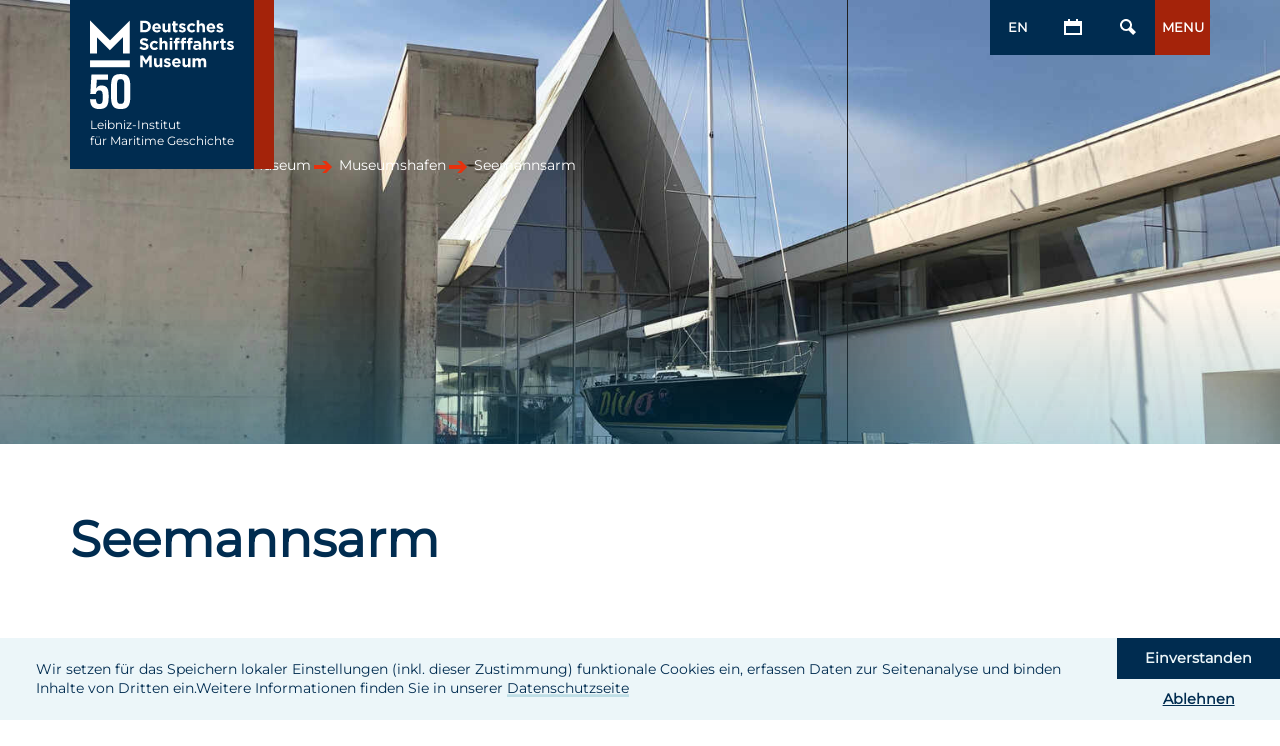

--- FILE ---
content_type: text/html; charset=utf-8
request_url: https://www.dsm.museum/museum/museumshafen/seemannsarm
body_size: 26664
content:
<!DOCTYPE html>
<html dir="ltr" lang="de-DE">
<head>

<meta charset="utf-8">
<!-- 
	(c) Deutsches Schiffahrtsmuseum  (DSM)

	This website is powered by TYPO3 - inspiring people to share!
	TYPO3 is a free open source Content Management Framework initially created by Kasper Skaarhoj and licensed under GNU/GPL.
	TYPO3 is copyright 1998-2026 of Kasper Skaarhoj. Extensions are copyright of their respective owners.
	Information and contribution at https://typo3.org/
-->



<title>Seemannsarm</title>
<meta name="generator" content="TYPO3 CMS" />
<meta name="description" content="Der international bekannte Künstler Stephan Balkenhol hat die Skulptur Seemannsarm für das Deutsche Schiffahrtsmuseum geschaffen." />
<meta name="keywords" content="Seemannsarm,Stephan Balkenhol, Museumshafen, Museum, Hafen, Bremerhaven" />
<meta name="viewport" content="width=device-width, initial-scale=1" />
<meta name="robots" content="index,follow" />
<meta http-equiv="content-language" content="de" />
<meta property="og:title" content="Seemannsarm" />
<meta property="og:description" content="Der international bekannte Künstler Stephan Balkenhol hat die Skulptur Seemannsarm für das Deutsche Schiffahrtsmuseum geschaffen." />
<meta property="og:image" content="https://www.dsm.museum/fileadmin/_processed_/5/6/csm_Seemannsarm_DSM_MareikeHeger_web_a509ecd2fb.jpg" />
<meta property="og:image:url" content="https://www.dsm.museum/fileadmin/_processed_/5/6/csm_Seemannsarm_DSM_MareikeHeger_web_a509ecd2fb.jpg" />
<meta property="og:image:width" content="2000" />
<meta property="og:image:height" content="1126" />
<meta name="twitter:card" content="summary" />
<meta name="twitter:title" content="Seemannsarm" />
<meta name="twitter:description" content="Der international bekannte Künstler Stephan Balkenhol hat die Skulptur Seemannsarm für das Deutsche Schiffahrtsmuseum geschaffen." />
<meta name="twitter:image" content="https://www.dsm.museum/fileadmin/_processed_/5/6/csm_Seemannsarm_DSM_MareikeHeger_web_a509ecd2fb.jpg" />
<meta name="distribution" content="global" />
<meta name="revisit-after" content="30 days" />
<meta name="publisher" content="Deutsches Schifffahrtsmuseum (DSM)" />


<link rel="stylesheet" href="/typo3temp/assets/css/7015c8c4ac5ff815b57530b221005fc6.css?1709819211" media="all">
<link rel="stylesheet" href="/_assets/0e6e741255f7fdd056576c7e8a01d05a/css/main.max.css?1740742276" media="screen">
<link rel="stylesheet" href="/_assets/0e6e741255f7fdd056576c7e8a01d05a/css/externalContentConsent.css?1733330937" media="screen">


<script src="/_assets/0e6e741255f7fdd056576c7e8a01d05a/JavaScript/DSMUtil.js?1733330937"></script>
<script src="/_assets/0e6e741255f7fdd056576c7e8a01d05a/JavaScript/DSMCookieConsent.js?1741185991"></script>
<script src="/_assets/0e6e741255f7fdd056576c7e8a01d05a/JavaScript/DSMMatomoTracking.js?1733330937"></script>
<script src="/_assets/0e6e741255f7fdd056576c7e8a01d05a/JavaScript/DSMExternalContentConsent.js?1733330937"></script>



<script>document.documentElement.className = document.documentElement.className.replace("no-js","js");</script>	<link rel="apple-touch-icon" sizes="180x180" href="/apple-touch-icon.png">
	<link rel="icon" type="image/png" sizes="32x32" href="/favicon-32x32.png">
	<link rel="icon" type="image/png" sizes="16x16" href="/favicon-16x16.png">
	<link rel="manifest" href="/site.webmanifest">
	<link rel="mask-icon" href="/safari-pinned-tab.svg" color="#152542">
	<meta name="msapplication-TileColor" content="#2b5797">
	<meta name="theme-color" content="#ffffff">
<link rel="canonical" href="https://www.dsm.museum/museum/museumshafen/seemannsarm"/>

<link rel="alternate" hreflang="de-DE" href="https://www.dsm.museum/museum/museumshafen/seemannsarm"/>
<link rel="alternate" hreflang="en-UK" href="https://www.dsm.museum/en/museum/exhibits/seamens-arm"/>
<link rel="alternate" hreflang="x-default" href="https://www.dsm.museum/museum/museumshafen/seemannsarm"/>
</head>
<body class="bodyAusstellung">


        <!-- ----------------------------------------------------------
        DSMCookieConsent
        ----------------------------------------------------------  -->
        <aside aria-label="Cookie-Zustimmung und Datenschutz-Menü">
            <div role="contentinfo">
                <div id="dsmcookietab" role="button" aria-label="{f:translate(key: 'cookiepolicy.tab.show'}">
                    Cookie-Richtlinie
                </div>
                <div id="dsmcookieconsentwrap" aria-live="polite"
                     aria-label="Cookie-Richtlinie"
                     aria-describedby="dsmcookieinfo" role="dialog">
                    <div id="dsmcookieinfo">
                        <p>
                	    
                                Wir setzen für das Speichern lokaler Einstellungen (inkl. dieser Zustimmung) funktionale Cookies ein, erfassen Daten zur Seitenanalyse und binden Inhalte von Dritten ein.Weitere Informationen finden Sie in unserer <a href="/impressum-datenschutz-agb#datenschutz" target="_blank" rel="noopener noreferrer nofollow">Datenschutzseite</a>
                            
                        </p>
                    </div>
                    <div id="dsmcookiecontrols">
                        <a aria-label="Einverstanden mit Cookies"
                           class="ccaccept" role="button" tabindex="0"> Einverstanden
                        </a> <a aria-label="Ablehnen der Cookie"
                                class="ccdeny" role="button" tabindex="0"> Ablehnen
                        </a>
                    </div>
                </div>
            </div>
        </aside>
    
<header>
        <div id="aTools" class="a">

            <div class="out">
                <div class="in be12">

                    
  <div class="be8 signBar transitions">
    <div class="signs">
      <a href="/"
         title="Go to DSM Homepage" class="sign signBrand">
      
        
           <img class="dsmlogo dsmlogo50" src="/_assets/0e6e741255f7fdd056576c7e8a01d05a/img/DSM50_Logo_d_weiss.svg" width="170" height="121" alt="" />
          
        <div class="text-white text-xs mt-2">
          Leibniz-Institut<br/>
          für Maritime Geschichte
        </div>
      </a>
    </div>
  </div>


                    <div class="be4 toolBar transitions">
                        <div class="tools" role="toolbar">
                            

    
    
    
        
        
            
                
            
                
                        
                        <a class="tool tLang tGroup tText" href="/en/museum/exhibits/seamens-arm" title="Switch language to EN"
                           hreflang="EN">EN</a>
                    
            
        
        
    
    


                            
                                <a class="tool tCal tGroup" title="Zum Veranstaltungs-Kalendar" href="/kalender">
                                    <svg width="20" height="20" xmlns="http://www.w3.org/2000/svg">
                                        <use xlink:href="#calendar"></use>
                                    </svg>
                                </a>
                            

                            <button id="tSearch" class="tool tGroup tSearchUIMask crsr-pointer tSearchUI" aria-controls="aSearch" aria-expanded="false" aria-label="Öffnen/Schließen von Such-Maske">
                                <span class="tSearchOpener transitions"> <svg width="20"
                                                                              height="20" xmlns="http://www.w3.org/2000/svg">
                                        <use xlink:href="#search"></use>
                                    </svg>
                                </span> <span class="tSearchCloser transitions"> <svg
                                        width="20" height="20" viewBox="0 0 20 20"
                                        xmlns="http://www.w3.org/2000/svg">
                                        <use xlink:href="#searchCloser"></use>
                                    </svg>
                                </span>
                            </button>
                            
                                

<div class="tool tWidget">
  <div class="tWidgetMask">
    <div id="nav-control-button" role="button" tabindex="0" aria-controls="aNav" aria-expanded="false"
         class="tNavUIMask crsr-pointer tNavUI">
      <span class="tNavOpener transitions tText">Menu</span>
      <span class="tNavCloser transitions">
        <svg width="20" height="20" viewBox="0 0 20 20" xmlns="http://www.w3.org/2000/svg">
          <use xlink:href="#searchCloser"></use>
        </svg>
      </span>
    </div>
    <div class="tSkipUI transitions">
      <div class="tSkippers tSkipUp crsr-up">
        <svg width="24" height="24" viewBox="0 0 24 24" xmlns="http://www.w3.org/2000/svg">
          <path d="M21 12s-3.23-3.29-6-6h-4l4 4H3v4h12l-4 4h4z" class="svgArrow"/>
        </svg>
      </div>
      <div class="tSkippers tSkipState">
        <span class="tSkipCurrent">1</span>
        <span class="tSkipDash">/</span>
        <span class="tSkipCount">6</span>
      </div>
      <div class="tSkippers tSkipDown crsr-down">
        <svg width="24" height="24" viewBox="0 0 24 24" xmlns="http://www.w3.org/2000/svg">
          <path d="M21 12s-3.23-3.29-6-6h-4l4 4H3v4h12l-4 4h4z" class="svgArrow"/>
        </svg>
      </div>
      <div class="tSkippers tSkipTop transitions crsr-up">
        <svg width="24" height="24" viewBox="0 0 24 24" xmlns="http://www.w3.org/2000/svg">
          <path d="M6 22h12v-2H6zM12 20s3.29-3.23 6-6v-4l-4 4V2h-4v12l-4-4v4z" class="svgDownload"/>
        </svg>
      </div>
    </div>
  </div>
</div>


                            
                        </div>
                    </div>

                </div>
            </div>

        </div>
    

  <nav role="navigation" aria-label="Hauptnavgiation Menü" aria-hidden="true" id="aNav" class="a transitions">
    <div class="out">
      <div id="nav-wrapper" class="in be12 hidden">
        <div class="be8 aNavUI">
          <div class="navBody">
            <ol>
              
                
                  
                      
                      <li id="nav-li-11"
                          class="navScope  navScopeInformationen"
                          aria-label="Besuch planen"
                          aria-expanded="false"
                          aria-controls="navScope-region-11"
                          tabindex="0">
                        <span id="nav-desc-11" class="subNavTrigger">
                          <svg width="20" aria-label="identifier for expansion"
                               height="20" class="transitions" viewBox="0 0 20 20">
                            <use xlink:href="#svgPlus"></use>
                          </svg>
                          <span id="navScope-title-11">Besuch planen</span>
                        </span>
                        <ol id="navScope-region-11" class="transitions" aria-labelledby="nav-desc-11">
                          
                            <li>
                              <a title="Besuch planen" href="/besuch-planen">
                                Eintritt &amp; Zeiten
                              </a>
                            </li>
                          
                          <ul><li>
<a href="/besuch-planen/barrierefreiheit" title="Barrierefreiheit">Barrierefreiheit</a>
</li></ul>
                        </ol>
                      </li>
                    
                
                  
                      
                      <li id="nav-li-10"
                          class="navScope  navActive navScopeAusstellung"
                          aria-label="Museum"
                          aria-expanded="false"
                          aria-controls="navScope-region-10"
                          tabindex="0">
                        <span id="nav-desc-10" class="subNavTrigger">
                          <svg width="20" aria-label="identifier for expansion"
                               height="20" class="transitions" viewBox="0 0 20 20">
                            <use xlink:href="#svgPlus"></use>
                          </svg>
                          <span id="navScope-title-10">Museum</span>
                        </span>
                        <ol id="navScope-region-10" class="transitions" aria-labelledby="nav-desc-10">
                          
                            <li>
                              <a title="Museum" href="/museum">
                                Ausstellungen
                              </a>
                            </li>
                          
                          <ul><li>
<a href="/museum-1" title="Museum virtuell">Museum virtuell</a>
</li>
<li>
<a href="/museum/museumshafen/bremer-kogge" title="Bremer Kogge aus der Hansezeit im Deutschen Schifffahrtsmuseum in Bremerhaven">Bremer Kogge</a>
</li>
<li class="active">
<a href="/museum/museumshafen" title="Museumshafen" class="active">Museumshafen</a>
</li></ul>
                        </ol>
                      </li>
                    
                
                  
                      
                      <li id="nav-li-15"
                          class="navScope  navScopeBildung"
                          aria-label="Bildung"
                          aria-expanded="false"
                          aria-controls="navScope-region-15"
                          tabindex="0">
                        <span id="nav-desc-15" class="subNavTrigger">
                          <svg width="20" aria-label="identifier for expansion"
                               height="20" class="transitions" viewBox="0 0 20 20">
                            <use xlink:href="#svgPlus"></use>
                          </svg>
                          <span id="navScope-title-15">Bildung</span>
                        </span>
                        <ol id="navScope-region-15" class="transitions" aria-labelledby="nav-desc-15">
                          
                            <li>
                              <a title="Bildung" href="/bildung">
                                Bildung
                              </a>
                            </li>
                          
                          <ul><li>
<a href="/bildung/angebote-fuer-familien-kinder-schulen-und-kitas" title="Angebote für Familien, Kinder, Schulen und Kitas">Angebote für Kitas und Schulen</a>
</li>
<li>
<a href="/bildung/angebote-fuer-familien" title="Angebote für Familien">Angebote für Familien</a>
</li>
<li>
<a href="/bildung/angebote-erwachsene" title="Angebote für Erwachsene">Angebote für Erwachsene</a>
</li>
<li>
<a href="/bildung/wie-wir-arbeiten" title="Wie wir arbeiten">Wie wir arbeiten</a>
</li></ul>
                        </ol>
                      </li>
                    
                
                  
                      
                      <li id="nav-li-12"
                          class="navScope  navScopeForschung"
                          aria-label="Forschung"
                          aria-expanded="false"
                          aria-controls="navScope-region-12"
                          tabindex="0">
                        <span id="nav-desc-12" class="subNavTrigger">
                          <svg width="20" aria-label="identifier for expansion"
                               height="20" class="transitions" viewBox="0 0 20 20">
                            <use xlink:href="#svgPlus"></use>
                          </svg>
                          <span id="navScope-title-12">Forschung</span>
                        </span>
                        <ol id="navScope-region-12" class="transitions" aria-labelledby="nav-desc-12">
                          
                            <li>
                              <a title="Forschung" href="/forschung">
                                Forschung
                              </a>
                            </li>
                          
                          <ul><li>
<a href="/forschung/wissenschaftsteam-1" title="Wissenschaftsteam">Wissenschaftsteam</a>
</li>
<li>
<a href="/forschung/schwerpunkte" title="Schwerpunkte">Schwerpunkte</a>
</li>
<li>
<a href="/forschung/forschungsprojekte" title="Forschungsprojekte">Forschungsprojekte</a>
</li>
<li>
<a href="/forschung/forschen-sie-mit" title="Forschen Sie mit">Forschen Sie mit</a>
</li>
<li>
<a href="/forschung/kooperatives-forschen/netzwerk-maritimer-museen-der-nordsee" title="Northern Sea Maritime Museums Network (NSMMN)">Northern Sea Maritime Museums Network</a>
</li></ul>
                        </ol>
                      </li>
                    
                
                  
                      
                      <li id="nav-li-3337"
                          class="navScope  "
                          aria-label="Sammlung"
                          aria-expanded="false"
                          aria-controls="navScope-region-3337"
                          tabindex="0">
                        <span id="nav-desc-3337" class="subNavTrigger">
                          <svg width="20" aria-label="identifier for expansion"
                               height="20" class="transitions" viewBox="0 0 20 20">
                            <use xlink:href="#svgPlus"></use>
                          </svg>
                          <span id="navScope-title-3337">Sammlung</span>
                        </span>
                        <ol id="navScope-region-3337" class="transitions" aria-labelledby="nav-desc-3337">
                          
                            <li>
                              <a title="Sammlung" href="/sammlung">
                                Sammlung
                              </a>
                            </li>
                          
                          <ul><li>
<a href="/forschung/bibliothek-1" title="Bibliothek">Bibliothek</a>
</li>
<li>
<a href="/sammlung/forschungsdepot" title="Forschungsdepot">Forschungsdepot</a>
</li>
<li>
<a href="/sammlung/archiv" title="Archiv">Archiv</a>
</li></ul>
                        </ol>
                      </li>
                    
                
                  
                      
                      <li id="nav-li-3341"
                          class="navScope  "
                          aria-label="Digitales Museum"
                          aria-expanded="false"
                          aria-controls="navScope-region-3341"
                          tabindex="0">
                        <span id="nav-desc-3341" class="subNavTrigger">
                          <svg width="20" aria-label="identifier for expansion"
                               height="20" class="transitions" viewBox="0 0 20 20">
                            <use xlink:href="#svgPlus"></use>
                          </svg>
                          <span id="navScope-title-3341">Digitales Museum</span>
                        </span>
                        <ol id="navScope-region-3341" class="transitions" aria-labelledby="nav-desc-3341">
                          
                            <li>
                              <a title="Digitales Museum" href="https://digital.dsm.museum/digitales-erleben">
                                DSM Digital
                              </a>
                            </li>
                          
                          <ul><li>
<a href="https://digitaldepot.dsm.museum/" title="Depot Digital">Depot Digital</a>
</li></ul>
                        </ol>
                      </li>
                    
                
                  
                      
                      <li id="nav-li-158"
                          class="navScope  navScopeMitmachen"
                          aria-label="Engagieren"
                          aria-expanded="false"
                          aria-controls="navScope-region-158"
                          tabindex="0">
                        <span id="nav-desc-158" class="subNavTrigger">
                          <svg width="20" aria-label="identifier for expansion"
                               height="20" class="transitions" viewBox="0 0 20 20">
                            <use xlink:href="#svgPlus"></use>
                          </svg>
                          <span id="navScope-title-158">Engagieren</span>
                        </span>
                        <ol id="navScope-region-158" class="transitions" aria-labelledby="nav-desc-158">
                          
                            <li>
                              <a title="Engagieren" href="/engagieren">
                                Förderverein
                              </a>
                            </li>
                          
                          <ul><li>
<a href="/engagieren/spenden" title="Spenden">Spenden</a>
</li>
<li>
<a href="/engagieren/kuratorium-zur-foerderung-des-deutschen-schiffahrtsmuseums-ev" title="Kuratorium zur Förderung des Deutschen Schiffahrtsmuseums e.V.">Kuratorium</a>
</li>
<li>
<a href="/engagieren/sponsoren" title="Partner:innen, Paten:innen, Sponsor:innen">Sponsoren</a>
</li>
<li>
<a href="/engagieren/mitmachprojekte" title="Mitmachprojekte">Mitmachprojekte</a>
</li></ul>
                        </ol>
                      </li>
                    
                
                  
                      
                      <li id="nav-li-13"
                          class="navScope  navScopeUeberuns"
                          aria-label="Über uns"
                          aria-expanded="false"
                          aria-controls="navScope-region-13"
                          tabindex="0">
                        <span id="nav-desc-13" class="subNavTrigger">
                          <svg width="20" aria-label="identifier for expansion"
                               height="20" class="transitions" viewBox="0 0 20 20">
                            <use xlink:href="#svgPlus"></use>
                          </svg>
                          <span id="navScope-title-13">Über uns</span>
                        </span>
                        <ol id="navScope-region-13" class="transitions" aria-labelledby="nav-desc-13">
                          
                            <li>
                              <a title="Über uns" href="/leitbild">
                                Leitbild
                              </a>
                            </li>
                          
                          <ul><li>
<a href="/leitbild/forschungs-ausstellungsprogramm" title="Forschungs- &amp; Ausstellungsprogramm">Forschungs- &amp; Ausstellungsplan</a>
</li>
<li>
<a href="/leitbild/leibniz-gemeinschaft" title="Leibniz-Institut">Leibniz-Institut</a>
</li>
<li>
<a href="/museum/neuigkeiten" title="Neuigkeiten">Neuigkeiten</a>
</li>
<li>
<a href="/leitbild/geschichte" title="Geschichte">Geschichte</a>
</li>
<li>
<a href="/leitbild/architektur" title="Architektur">Architektur</a>
</li>
<li>
<a href="/leitbild/mitarbeitende" title="Mitarbeitende">Mitarbeitende</a>
</li>
<li>
<a href="/leitbild/gremien" title="Gremien">Gremien</a>
</li>
<li>
<a href="/leitbild/satzung" title="Satzung der Stiftung &quot;Deutsches Schifffahrtsmuseum&quot;">Satzung</a>
</li></ul>
                        </ol>
                      </li>
                    
                
                  
                      
                        <li class="navScope">
                          <a title="Offene Stellen" href="/offene-stellen">
                            <span>Offene Stellen</span>
                          </a>
                        </li>
                      
                      
                      
                    
                
                  
                      
                        <li class="navScope">
                          <a title="Kontakt" href="/kontakt">
                            <span>Kontakt</span>
                          </a>
                        </li>
                      
                      
                      
                    
                
              
              <li class="navScope">
                <a title="Kalender" href="/kalender">
                  <span>Kalender</span>
                </a>
              </li>
              <li class="navScope">
                <a title="Presse" href="/pressebereich">
                  <span>Presse</span>
                </a>
              </li>
            </ol>
          </div>
        </div>

        
  <div class="be4 aNavInfo">
    <div itemscope itemtype="http://schema.org/TouristAttraction">
      
<div class="be12 aNavInfoSlots"><h4>Öffnungszeiten</h4><p><span class="left">MI bis SO 10–18 Uhr +

In den Ferien in Niedersachsen und Bremen sowie nach Anmeldung für Klassen & Gruppen auch dienstags geöffnet. +

Schiffe öffnen am 15.03.2026. + free entrance for refugees + Безкоштовний вхід для українців </span></p><meta itemprop="openingHours" content="daily 10 am - 6 pm"/><!--<span class="readOn"><a href="/besuch-planen/">Sonderöffnungszeiten</a></span>--><div class="be12 aNavInfoSlots aNavInfoD navInterferer"><span class="readOn"><a href="/besuch-planen/">Infos für Ihren Besuch</a></span ></div></div><div class="be12 aNavInfoSlots"><b><h4>Kontakt</h4></b><ul><li><span class="left">+49 471 482 07 0</span></li></ul></div><div class="be12 aNavInfoSlots aNavInfoC navInterferer"><span class="readOn"></span></div><!--              <div class="be12 aNavInfoSlots aNavInfoD"><h4></span></h4></div>-->


      <div class="be12 aNavInfoSlots aNavInfoE">
        <ol>
          <li>
            <a href="https://www.facebook.com/LeibnizDSM/" aria-label="Facebook DSM">
              <svg width="35" height="35" viewBox="0 0 35 35" xmlns="http://www.w3.org/2000/svg">
                <use xlink:href="#icon-facebook"></use>
              </svg>
            </a>
          </li>
          <li>
            <a href="https://www.youtube.com/channel/UCaeECA9b0afQAyHQ6yhKSaw" aria-label="Youtube DSM">
              <svg width="35" height="35" viewBox="0 0 35 35" xmlns="http://www.w3.org/2000/svg">
                <use xlink:href="#svgYT"></use>
              </svg>
            </a>
          </li>
          <li>
            <a href="https://www.instagram.com/leibnizdsm/" aria-label="Instagram DSM">
              <svg width="35" height="35" viewBox="0 0 35 35" xmlns="http://www.w3.org/2000/svg">
                <use xlink:href="#svgIG"></use>
              </svg>
            </a>
          </li>
        </ol>
      </div>
    </div>
  </div>

      </div>
    </div>
  </nav>


        <div id="aSearch" class="transitions">

            <div class="out">
                <div id="search-wrapper" class="in be12 hidden">

                    <!-- https://developers.google.com/search/docs/data-types/sitelinks-searchbox -->
                    <div itemscope itemtype="http://schema.org/WebSite">
                        <meta itemprop="url" content="https://www.dsm.museum/" />
                        <form method="get" id="footersearch" name="form_kesearch_searchfield"
                              itemprop="potentialAction" itemscope
                              itemtype="http://schema.org/SearchAction"
                              action="/museum/museumshafen/seemannsarm">
                            <input type="hidden" name="id" value="21"/>
                            <meta itemprop="target"
                                  content="/museum/museumshafen/seemannsarm?tx_kesearch_pi1%5Bsword%5D=%5C%7Bquery%5C%7D&amp;cHash=70241dc7112bade62f1ff365225ac7d1" />
                            <label for="ke_search_searchfield_sword" class><p>Suche:</p></label>
                            <div>
                                <input id="ke_search_searchfield_sword" class="searchSlot"
                                       itemprop="query-input" type="text" name="tx_kesearch_pi1[sword]"
                                       placeholder="Suchbegriff eingeben..."
                                       required=""/> 
                                <button type="submit"
                                        id="ke_search_searchfield_submit"
                                        value="Suchen" aria-label="Suchen"><svg
                                        width="40" height="40" viewBox="0 0 20 20"
                                        xmlns="http://www.w3.org/2000/svg">
                                        <defs></defs>
                                        <g>
                                            <path
                                                d="M8 14a6 6 0 1 1 4.24-1.76A6 6 0 0 1 8 14zM8 4a4 4 0 0 0-2.83 6.83 4.1 4.1 0 0 0 5.66 0A4 4 0 0 0 8 4z"
                                                class="svgGlass" />
                                            <path d="M15.18 18l-4.89-4.88 2.83-2.82L18 15.18 15.18 18z"
                                                  class="svgGlass" />
                                        </g>

                                    </svg>
                                </button>
                            </div>
                        </form>
                    </div>

                </div>
            </div>

        </div>
    
</header>
<main>
    
		<!-- ----------------------------------------------------------
		Stage
		----------------------------------------------------------  -->
		
<div id="aStage" class="a aC simple "><div id="headerc3916" class="out s sBlank"><div class="stagePageImg" data-logocolor=""><div class="ratioBox sImgSquare" style="padding-bottom: 100%;"><img src="/fileadmin/_processed_/5/6/csm_Seemannsarm_DSM_MareikeHeger_web_6b0d044cf3.jpg" srcset="/fileadmin/_processed_/5/6/csm_Seemannsarm_DSM_MareikeHeger_web_6b0d044cf3.jpg" class="lazyautosizes lazyloaded" data-srcset="/fileadmin/_processed_/5/6/csm_Seemannsarm_DSM_MareikeHeger_web_6b0d044cf3.jpg 100w" sizes="100vw" alt=""></div><div class="ratioBox sImgRect" style="padding-bottom: 56.52%;"><img src="/fileadmin/_processed_/5/6/csm_Seemannsarm_DSM_MareikeHeger_web_2d60521ce1.jpg" srcset="/fileadmin/_processed_/5/6/csm_Seemannsarm_DSM_MareikeHeger_web_2d60521ce1.jpg 1024w" class="lazyautosizes lazyload" data-srcset="/fileadmin/_processed_/5/6/csm_Seemannsarm_DSM_MareikeHeger_web_2d60521ce1.jpg 1024w, /fileadmin/_processed_/5/6/csm_Seemannsarm_DSM_MareikeHeger_web_ef056e22e6.jpg 920w,/fileadmin/_processed_/5/6/csm_Seemannsarm_DSM_MareikeHeger_web_3d40c16bed.jpg 1536w,/fileadmin/_processed_/5/6/csm_Seemannsarm_DSM_MareikeHeger_web_2f1fb3901e.jpg 2048w,/fileadmin/_processed_/5/6/csm_Seemannsarm_DSM_MareikeHeger_web_91bb2cd538.jpg 1200w,/fileadmin/_processed_/5/6/csm_Seemannsarm_DSM_MareikeHeger_web_139ce83a50.jpg 2400w,/fileadmin/_processed_/5/6/csm_Seemannsarm_DSM_MareikeHeger_web_2f28ca2245.jpg 1920w,/fileadmin/_processed_/5/6/csm_Seemannsarm_DSM_MareikeHeger_web_15e532e307.jpg 3840w" sizes="100vw" alt=""></div></div><!-- Breadcrumb --><div class="stagePageBreadWrap"><div class="in be12"><div class="be12 stageBread"><ol itemscope itemtype="http://schema.org/BreadcrumbList"><li itemprop="itemListElement" itemscope itemtype="http://schema.org/ListItem"><a itemscope="" itemtype="http://schema.org/Thing" itemprop="item" href="/museum"><span itemprop="name">
                                                        Museum</span></a></li><li itemprop="itemListElement" itemscope itemtype="http://schema.org/ListItem"><a itemscope="" itemtype="http://schema.org/Thing" itemprop="item" href="/museum/museumshafen"><span itemprop="name">
                                                        Museumshafen</span></a></li><li itemprop="itemListElement" itemscope itemtype="http://schema.org/ListItem"><a itemscope="" itemtype="http://schema.org/Thing" itemprop="item" href="/museum/museumshafen/seemannsarm"><span itemprop="name">
                                                        Seemannsarm</span></a></li></ol></div></div></div></div></div><div id="aBridge" class="a aC header01"><!-- ----------------------------------------------
                Mod »mBigType«
                ----------------------------------------------  --><div
                    class="out m mNs mXtitles mBigType mStageBigType getBGcolor bgDefault"><div class="in be12 getBGcolor"><h1><span class="bigType">Seemannsarm</span></h1></div></div></div>


		<!-- ----------------------------------------------------------
		Main
		----------------------------------------------------------  -->
		<div id="aMods" class="a aC">
			
<!-- ----------------------------------------------
        Mod »mCopy«
        ----------------------------------------------  --><div id="c3919"
             class="c09mcopy out m mWs mXtitles mCopy bgDefault getBGcolor "><div class="in be12 getBGcolor"><div class="be8 copy"><div class="be12 copySlim"><small class="meta"></small><p>Der international bekannte Künstler Stephan Balkenhol hat die Skulptur <em>Seemannsarm</em> für das Deutsche Schifffahrtsmuseum geschaffen. Sie fand ihren Platz, als im Jahr 2000 der Ergänzungsbau des Museums (Architekt: Dietrich Bangert) der Öffentlichkeit übergeben wurde. Seitdem ist der <em>Seemannsarm</em>, auf dem eine Frau »tätowiert« ist, &nbsp;zu einem Anziehungspunkt geworden, auch für alle, die den Weg in den ursprünglichen Museumsbau (Architekt: Hans Scharoun) nehmen, der 25 Jahre zuvor eröffnet wurde.</p><p>Dieses Kunstwerk ist menschenfreundlich und lädt dazu ein, es anzufassen oder sich darauf niederzulassen.</p></div></div><div class="be4 aside asideMultiAcc"></div></div></div>



<!-- ----------------------------------------------
        Mod »mCopy«
        ----------------------------------------------  --><div id="c3918"
             class="c09mcopy out m mWs mXtitles mCopy bgDefault getBGcolor "><div class="in be12 getBGcolor"><div class="be8 copy"><div class="be12 copySlim"><small class="meta"></small><p>Stephan Balkenhol</p><p>geb. 1957</p><p>Seemannsarm, 2000</p><p>Eiche, Länge ca. 5,70 m</p><p>&nbsp;</p><div class="be12"><div class="btnGroup"><a href="/museum/museumshafen" class="btn firstBtn transitions">Zur Übersicht
				</a></div></div></div></div><div class="be4 aside asideMultiAcc"></div></div></div>



<!-- ----------------------------------------------
			Mod »mMediaCopy«
			----------------------------------------------  --><div
	class="out m mNs mXtitles mMediaCopy getBGcolor bgDefault  mTitleEmpty  mMediaCmsNoCopy"><div class="inNoWrap be12 getBGcolor"><div class="be6"><div class="media"><!-- $dynamicallyCalculatedPadding = $imageHeight / $imageWidth * 100; --><div class="ratioBox" style="padding-bottom: 56.25%;"><img src="/fileadmin/_processed_/2/a/csm_Seemannsarm_DSM_web_78090d3ac9.jpg" srcset="/fileadmin/_processed_/2/a/csm_Seemannsarm_DSM_web_78090d3ac9.jpg 1024w" class="lazyautosizes lazyload" data-srcset="/fileadmin/_processed_/2/a/csm_Seemannsarm_DSM_web_78090d3ac9.jpg 1024w, /fileadmin/_processed_/2/a/csm_Seemannsarm_DSM_web_6a13e9e92a.jpg 920w,/fileadmin/_processed_/2/a/csm_Seemannsarm_DSM_web_85fb1cd7b2.jpg 1536w,/fileadmin/_processed_/2/a/csm_Seemannsarm_DSM_web_4b68b886f4.jpg 2048w,/fileadmin/_processed_/2/a/csm_Seemannsarm_DSM_web_79bb091073.jpg 1200w,/fileadmin/_processed_/2/a/csm_Seemannsarm_DSM_web_b5158b23ef.jpg 2400w,/fileadmin/_processed_/2/a/csm_Seemannsarm_DSM_web_e35ded0cf0.jpg 1920w,/fileadmin/_processed_/2/a/csm_Seemannsarm_DSM_web_0ca4409993.jpg 3840w" sizes="100vw" alt="" title="Seemannsarm Bremerhaven"></div><div class="mediaCaption"><p>© DSM</p></div></div></div></div></div>


			
		</div>
	
</main>

  <footer>
    <nav role="navigation" aria-label="Fußzeile">
      <div id="aFoot" class="a">
        <div class="out">
          <div class="in be12">
            <div id="preFoot" class="be12">
              <div class="be6">
                <div class="be12 aFootInfoSlots aFootInfoA">
                  <img class="leibniz-social-logo" alt="Logo: 30 Jahre Leibniz Gemeinschaft" src="/_assets/0e6e741255f7fdd056576c7e8a01d05a/img/2025-30-Jahre-LG-Logo-D-schwarz.png" width="1751" height="740" />
              
                </div>
              </div>

              <div class="be6">
                <div class="be12 aFootInfoSlots aFootInfoC">
                  <ul>
                    <li>
                      <a href="https://www.facebook.com/LeibnizDSM/"
                         aria-label="Facebook DSM"
                         target="_blank">
                      <svg width="35" height="35" alt="Logo Facebook DSM"
                           viewBox="0 0 35 35" xmlns="http://www.w3.org/2000/svg">
                        <use xlink:href="#icon-facebook"></use>
                      </svg>
                    </a></li>
                    <li><a
                      href="https://www.youtube.com/channel/UCaeECA9b0afQAyHQ6yhKSaw" aria-label="Youtube DSM"
                      target="_blank">
                      <svg width="35" height="35" alt="Logo Youtube DSM"
                           viewBox="0 0 35 35" xmlns="http://www.w3.org/2000/svg">
                        <use xlink:href="#svgYT"></use>
                      </svg>
                    </a></li>
                    <li><a href="https://www.instagram.com/leibnizdsm/" aria-label="Instagram DSM"
                           target="_blank">
                      <svg width="35" height="35" alt="Logo Instagram DSM"
                           viewBox="0 0 35 35" xmlns="http://www.w3.org/2000/svg">
                        <use xlink:href="#svgIG"></use>
                      </svg>
                    </a></li>
                  </ul>
                </div>
              </div>
            </div>

            <div id="mainFoot" class="be12">
              <div class="be12 mainFootA">
                <div class="be4">
                  <div class="be12 aFootInfoSlots aFootInfoA">
                    <svg width="34" height="34" viewBox="0 0 34 34"
                         xmlns="http://www.w3.org/2000/svg">
                      <use xlink:href="#clock"></use>
                    </svg>
                    <h3>Öffnungszeiten</h3>
                    
<p>Museum: Mi - So 10-18 Uhr</p><p>Schiffe: öffnen wieder am 15.3.2026</p><p class="readOn">&nbsp;</p>


                  </div>
                </div>

                <div class="be4">
                  <div class="be12 aFootInfoSlots aFootInfoB">
                    <svg width="34" height="34" viewBox="0 0 34 34"
                         xmlns="http://www.w3.org/2000/svg">
                      <use xlink:href="#pin"></use>
                    </svg>
                    <h3>Anfahrt</h3>
                    
<p>Deutsches Schifffahrtsmuseum<br /> Hans-Scharoun-Platz 1<br /> D-27568 Bremerhaven</p>


                  </div>
                </div>

                <div class="be4">
                  <div class="be12 aFootInfoSlots aFootInfoC">
                    <svg width="35" height="35" viewBox="0 0 35 35"
                         xmlns="http://www.w3.org/2000/svg">
                      <use xlink:href="#letter"></use>
                    </svg>
                    <h3>Kontakt</h3>
                    
<p>T. +49 471 482 07 0<br> M. <a href="mailto:info@dsm.museum" title="E-Mail an info@dsm.museum">info@dsm.museum</a></p><p class="readOn"><a href="https://www.dsm.museum//kontakt/" target="_self">Kontaktformular</a><a href="https://www.dsm.museum//ueber-uns/mitarbeitende/" target="_self">Ansprechpartner:in</a><a href="https://www.dsm.museum/ausschreibungen/" target="_self">Ausschreibungen</a></p><p>Haben Sie Anregungen? Dann teilen Sie uns diese unter <a href="mailto:feedback@dsm.museum">feedback@dsm.museum</a> mit.</p><p><a href="https://www.dsm.museum/barrierefreiheit">Erklärung zur Barrierefreiheit</a></p>


                  </div>
                </div>
              </div>

              <div class="be12 mainFootB">
                <div class="be4">
                  <div class="be12 aFootInfoSlots aFootInfoC">
                    <h3>Information</h3>
                    
                      
                        
                          <span class="readOn">
                            <a title="Pressebereich" href="/pressebereich">
                              Pressebereich
                            </a>
                          </span>
                        
                        
                        
                      
                        
                          <span class="readOn">
                            <a title="Mitglied werden" href="/mitglied-werden">
                              Mitglied werden
                            </a>
                          </span>
                        
                        
                        
                      
                        
                          <span class="readOn">
                            <a title="Stellenangebote" href="/stellenangebote">
                              Stellenangebote
                            </a>
                          </span>
                        
                        
                        
                      
                    
                  </div>
                </div>

                <div class="be4">
                  <div class="be12 aFootInfoSlots aFootInfoC">
                    
                        <h3>DSM in Zahlen und Fakten</h3>

                        
                            
                            
<p class="download"><a href="https://www.dsm.museum/fileadmin/user_upload/redaktion/ueberuns/downloads/DSM_Fact_Sheet_2023.pdf">Daten und Fakten</a></p><p class="download"><a href="https://www.dsm.museum/fileadmin/user_upload/redaktion/bildung/download/Bildungs_Vermittlungskonzept_DSM_2021.pdf">Bildungs- u. Vermittlungskonzept</a></p><p class="download"><a href="https://www.dsm.museum/fileadmin/user_upload/redaktion/ueberuns/downloads/2025-06_Geschaeftsbericht-2024_final_web.pdf">Geschäftsbericht 2024</a></p><p class="download">&nbsp;</p><p class="download">&nbsp;</p>


                          
                      
                  </div>
                </div>

                <div class="be4">
                  <div class="be12 aFootInfoSlots aFootInfoC">
                    <a href="/impressum-datenschutz-agb#impressum">
                      Impressum
                    </a>
                    <a href="/impressum-datenschutz-agb#datenschutz" rel="noopener noreferrer nofollow">
                      Datenschutz
                    </a>
                    <a href="/footer-seiten/allgemeine-geschaeftsbedingungen-agb-des-deutschen-schifffahrtsmuseums-leibniz-institut-fuer-maritime-geschichte-dsm">
                      AGB
                    </a>
                    <a href="/sitemap">
                      Sitemap
                    </a>
                  </div>

                </div>

              </div>

            </div>

            <div id="postFoot" class=" aFootLogoGroupA logoGroupIn">
              <div class="aFootLogos">
                <a href=" https://www.leibniz-gemeinschaft.de/forschung/forschungsmuseen/aktionsplan.html" target="_blank">
                  <img src="/_assets/0e6e741255f7fdd056576c7e8a01d05a/img/leibniz_Logo_schwarz_in_gruener_Monade_DE_min.png"
                       alt="Logo Aktionsplan Forschungsmuseen der Leibniz-Gemeinschaft">
                </a>
              </div>

              <div class="aFootLogos">
                <a href="https://www.erfolgsfaktor-familie.de/"target="_blank">
                  <img src="/_assets/0e6e741255f7fdd056576c7e8a01d05a/img/EF_Mitglied_LOGO-2D_RGB_aktuell_Web_min.png"
                       alt="Logo Mitglied im &#039;Erfolgsfaktor Familie&#039; Unternehmensnetzwerk">
                </a>
              </div>
              <div class="aFootLogos">
                <a href="https://www.bremen.de/bildung-und-beruf/ausserschulische-lernorte" target="_blank"
                   aria-label="Gehe zu bremen.de Wissenswelten">
                  <img src="/_assets/0e6e741255f7fdd056576c7e8a01d05a/img/Logo-ww-4c-pos_min.png"
                       alt="Logo Wissenswelten Bremen Bremerhaven">
                </a>
              </div>
              <div class="aFootLogos">
                <a href="https://www.bremerhaven.de/" target="_blank"
                   aria-label="To bremerhaven.de webpage">
                  <img src="/_assets/0e6e741255f7fdd056576c7e8a01d05a/img/DSM_BREMERHAVEN_Logo_Kultur.png"
                       alt="">
                </a>
              </div>
            </div>
          </div>
        </div>

      </div>

      <div id="aMask" class="transitions"></div>
    </nav>
  </footer>

<!--TYPO3SEARCH_end-->
<svg xmlns="http://www.w3.org/2000/svg" xmlns:xlink="http://www.w3.org/1999/xlink" style="display:none">

    <symbol id="logoMain" width="190" height="65" viewBox="0 0 190 65" xmlns="http://www.w3.org/2000/svg">
        <!-- svgDSMlogo -->
        <g> <path class="svgDSMlogo" d="M1,63.67H53.85V54.52H1ZM27.41,28.05,1,1.56V45.37h9.13V23.84L27.41,41.17,44.72,23.84V45.37h9.13V1.56Z"></path> <path class="svgDSMlogo svgDSMType" d="M82.18,9.39C82.18,5,78.83,1.7,74,1.7H68V17.13h6C78.83,17.13,82.18,13.75,82.18,9.39Zm-10.82,4.7V4.73H74A4.44,4.44,0,0,1,78.62,9a3.23,3.23,0,0,1,0,.44v.09a4.4,4.4,0,0,1-4.17,4.61H71.36Zm18,3.31h.55a5.9,5.9,0,0,0,4.83-2.21l-1.92-1.67A3.83,3.83,0,0,1,90,14.72a2.75,2.75,0,0,1-2.89-2.31H95.3v-.89c0-3.36-1.81-6.42-5.76-6.42A5.88,5.88,0,0,0,83.69,11a1.93,1.93,0,0,0,0,.24A5.91,5.91,0,0,0,89.37,17.4Zm.22-9.64a2.54,2.54,0,0,1,2.49,2.52h-5A2.63,2.63,0,0,1,89.59,7.76Zm11.66,9.59a4.16,4.16,0,0,0,3.47-1.9v1.68h3.36V5.29h-3.36v6.6c0,1.59-.81,2.41-2.09,2.41s-2-.82-2-2.41V5.29H97.24V13C97.24,15.67,98.7,17.35,101.25,17.35Zm10-3.58c0,2.74,1.39,3.55,3.44,3.55a5,5,0,0,0,2.65-.68v-2.7a3.33,3.33,0,0,1-1.66.42c-.75,0-1.08-.37-1.08-1.14v-5h2.78V5.29h-2.78v-3h-3.35v3h-1.41V8.15h1.41Zm12.36,1a6.74,6.74,0,0,1-3.72-1.41l-1.43,2.17a8.21,8.21,0,0,0,5,1.79c2.55,0,4.52-1.2,4.52-3.82,0-2.17-1.92-3-3.57-3.51-1.28-.45-2.4-.75-2.4-1.41V8.48c0-.47.41-.82,1.23-.82a6.9,6.9,0,0,1,3.19,1.11l1.33-2.31a8.15,8.15,0,0,0-4.41-1.36C121,5.1,119,6.44,119,8.85s1.87,3.07,3.53,3.55c1.3.4,2.45.64,2.45,1.37S124.56,14.76,123.58,14.76ZM135,17.39h.37a6,6,0,0,0,4.83-2.16l-2-2a3.71,3.71,0,0,1-2.71,1.25,3,3,0,0,1-3-3,2.44,2.44,0,0,1,0-.27A3,3,0,0,1,135.23,8h.08A3.47,3.47,0,0,1,138,9.28l2-2.21a5.8,5.8,0,0,0-4.72-2,6,6,0,0,0-6.19,5.86,2.81,2.81,0,0,0,0,.29A6,6,0,0,0,135,17.39Zm10.11-6.9c0-1.59.81-2.41,2.1-2.41s2,.82,2,2.41v6.64h3.34V9.48c0-2.71-1.48-4.39-4-4.39A4.16,4.16,0,0,0,145.05,7V1H141.7V17.1h3.35Zm20.34,4.67-1.9-1.65a3.87,3.87,0,0,1-2.88,1.21,2.74,2.74,0,0,1-2.88-2.31H166v-.89c0-3.36-1.81-6.42-5.76-6.42A5.88,5.88,0,0,0,154.37,11a1.93,1.93,0,0,0,0,.24,6.24,6.24,0,0,0,11,3.91Zm-5.15-7.4a2.54,2.54,0,0,1,2.49,2.52h-5A2.57,2.57,0,0,1,160.27,7.76Zm5.15,7.4h0v0Zm6.69-.4a6.61,6.61,0,0,1-3.72-1.41L167,15.52a8.29,8.29,0,0,0,5,1.83c2.56,0,4.52-1.2,4.52-3.82,0-2.17-1.92-3-3.57-3.51-1.28-.45-2.41-.75-2.41-1.41V8.48c0-.47.43-.82,1.24-.82A7.05,7.05,0,0,1,175,8.8l1.27-2.34a8.24,8.24,0,0,0-4.41-1.36c-2.38,0-4.33,1.34-4.33,3.75s1.88,3.07,3.54,3.55c1.29.4,2.45.64,2.45,1.37S173.08,14.76,172.11,14.76ZM73.52,38a7.1,7.1,0,0,1-4.61-1.88l-2,2.4A9.89,9.89,0,0,0,73.45,41c3.33,0,5.67-1.72,5.67-4.79,0-2.7-1.77-3.83-4.9-4.65-2.66-.69-3.32-1-3.32-2,0-.76.68-1.35,2-1.35a7.17,7.17,0,0,1,4,1.53l1.7-2.67a8.92,8.92,0,0,0-5.74-2c-3.15,0-5.4,1.85-5.4,4.66,0,3.07,2,3.93,5.11,4.73,2.58.66,3.12,1.1,3.12,2S74.9,38,73.52,38Zm7-3.17,0,.1a6,6,0,0,0,5.94,6.12h.18a6,6,0,0,0,4.83-2.17l-2-2a3.72,3.72,0,0,1-2.71,1.26,3,3,0,0,1-3-3,2.26,2.26,0,0,1,0-.26,3,3,0,0,1,2.75-3.26h.2a3.41,3.41,0,0,1,2.69,1.31l2-2.22a5.8,5.8,0,0,0-4.72-2,6,6,0,0,0-6.19,5.86A1.5,1.5,0,0,0,80.49,34.86Zm20.06-.65v6.6h3.35V33.14c0-2.72-1.47-4.39-4-4.39a4.22,4.22,0,0,0-3.46,1.86V24.69H93.08v16.1h3.34V34.21c0-1.59.82-2.41,2.1-2.41S100.55,32.63,100.55,34.21Zm9.35-9.52h-3.53v3h3.53Zm-.09,16.13V29h-3.36V40.82Zm15,0v-9h2.67V29.1h-2.71v-.5c0-.89.43-1.29,1.2-1.29a4.24,4.24,0,0,1,1.53.29V24.86a7.14,7.14,0,0,0-2.38-.33,3.64,3.64,0,0,0-2.71.92,3.9,3.9,0,0,0-1,2.88v.75H120v2.76h1.38v9Zm-7.28-13.46a4.1,4.1,0,0,1,1.51.29V24.86a7.1,7.1,0,0,0-2.38-.33,3.64,3.64,0,0,0-2.71.92,3.89,3.89,0,0,0-1,2.88v.75h-1.39v2.76H113v9h3.35v-9H119V29.1h-2.71v-.5A1.17,1.17,0,0,1,117.53,27.35Zm13.11-1.9a3.88,3.88,0,0,0-.94,2.88v.75h-1.4v2.76h1.4v9H133v-9h2.67V29.1H133v-.5c0-.89.44-1.29,1.22-1.29a4.14,4.14,0,0,1,1.51.29V24.86a7.1,7.1,0,0,0-2.38-.33A3.64,3.64,0,0,0,130.64,25.45ZM140.1,41a4.6,4.6,0,0,0,3.57-1.5v1.28h3.23V33.93a5.1,5.1,0,0,0-1.28-3.77,5.44,5.44,0,0,0-4-1.33,10.34,10.34,0,0,0-4.59,1l.83,2.55a8.92,8.92,0,0,1,3.26-.63c1.68,0,2.54.77,2.54,2.16v.2a8.32,8.32,0,0,0-2.89-.49c-2.8,0-4.76,1.2-4.76,3.78C136,39.75,137.86,41,140.1,41Zm-.81-3.8c0-1.06.87-1.64,2.31-1.64a5.22,5.22,0,0,1,2.13.45v.61c0,1.22-1,2.08-2.62,2.08-1.08,0-1.82-.53-1.82-1.44Zm16.91-8.48a4.22,4.22,0,0,0-3.47,1.86V24.69h-3.35v16.1h3.35V34.21c0-1.59.81-2.41,2.1-2.41s2,.82,2,2.41v6.6h3.34V33.14C160.2,30.42,158.73,28.75,156.2,28.75Zm9.87,2.61V29h-3.35V40.81h3.35V36.44c0-2.83,1.36-4.18,3.59-4.18h.18V28.75A3.64,3.64,0,0,0,166.07,31.36Zm9.47-5.42H172.2v3h-1.41v2.87h1.41v5.63c0,2.73,1.39,3.55,3.44,3.55a5,5,0,0,0,2.65-.69V37.66a3.44,3.44,0,0,1-1.66.42c-.75,0-1.09-.37-1.09-1.15v-5h2.79V29h-2.79Zm9.89,7.69c-1.28-.44-2.4-.75-2.4-1.42,0-.46.42-.81,1.23-.81a7,7,0,0,1,3.19,1.1l1.28-2.32a8.25,8.25,0,0,0-4.41-1.37c-2.38,0-4.32,1.35-4.32,3.75s1.88,3.07,3.53,3.56c1.3.4,2.45.64,2.45,1.37,0,.52-.44.87-1.41.87A6.67,6.67,0,0,1,180.84,37l-1.43,2.21A8.33,8.33,0,0,0,184.48,41C187,41,189,39.76,189,37.13v-.05C189,35,187.06,34.21,185.43,33.63ZM75.68,54.81l-4.06-6.53H68V63.74h3.33v-10l4.3,6.54h.09L80,53.65V63.74H83.4V48.28H79.73Zm18.08,3.7c0,1.58-.82,2.4-2.1,2.4s-2-.82-2-2.4V51.9H86.28v7.66c0,2.73,1.48,4.4,4,4.4a4.24,4.24,0,0,0,3.46-1.89v1.67H97.1V51.9H93.76Zm11-1.93c-1.29-.44-2.41-.75-2.41-1.41,0-.46.42-.81,1.23-.81a6.94,6.94,0,0,1,3.2,1.11l1.28-2.33a8.27,8.27,0,0,0-4.39-1.4c-2.38,0-4.32,1.35-4.32,3.76s1.87,3.07,3.53,3.55c1.29.4,2.45.64,2.45,1.37v0c0,.52-.44.87-1.42.87a6.67,6.67,0,0,1-3.72-1.41L98.8,62.15a8.32,8.32,0,0,0,5,1.78c2.56,0,4.52-1.19,4.52-3.81v0C108.37,57.93,106.45,57.14,104.81,56.58Zm10.62-4.9a5.88,5.88,0,0,0-5.85,5.91v.25a6.25,6.25,0,0,0,11,3.91L118.71,60a3.83,3.83,0,0,1-2.94,1.27A2.74,2.74,0,0,1,112.89,59h8.22v-.88C121.18,54.76,119.37,51.68,115.43,51.68Zm-2.56,5.22c.27-1.53,1.17-2.53,2.56-2.53a2.56,2.56,0,0,1,2.49,2.53Zm17.66,1.61c0,1.58-.81,2.4-2.1,2.4s-2-.82-2-2.4V51.9h-3.34v7.66c0,2.73,1.48,4.4,4,4.4a4.24,4.24,0,0,0,3.46-1.89v1.67h3.28V51.9h-3.31Zm20-6.83a4.87,4.87,0,0,0-3.87,1.87,3.57,3.57,0,0,0-3.34-1.87,4.24,4.24,0,0,0-3.48,1.9V51.9h-3.35V63.74h3.35v-6.6c0-1.59.77-2.41,2-2.41s2,.82,2,2.41v6.6h3.36v-6.6c0-1.59.76-2.41,2-2.41s2,.82,2,2.41v6.6h3.35V56C154.5,53.18,153,51.68,150.5,51.68Z"></path>
        </g>
    </symbol>

    <symbol id="logoMainEN" width="167" height="65" data-name="Ebene 1" xmlns="http://www.w3.org/2000/svg" viewBox="0 0 501.47 194.63">
        <polygon class="svgDSMlogo svgDSMType" points="165.03 193.74 0.39 193.74 0.39 165.3 165.03 165.3 165.03 193.74 165.03 193.74"/><path class="svgDSMlogo svgDSMType" d="M84.94,85.33,2.62,3v136.2H31.06V72.26l53.88,53.88,53.89-53.88v67h28.43V3L84.94,85.33Z" transform="translate(-2.62 -2.01)"/><polygon class="svgDSMlogo svgDSMType" points="208.26 145.84 219.63 145.84 232.24 166.13 244.85 145.84 256.23 145.84 256.23 193.81 245.74 193.81 245.74 162.5 232.24 182.98 231.97 182.98 218.61 162.7 218.61 193.81 208.26 193.81 208.26 145.84 208.26 145.84"/><path class="svgDSMlogo" d="M268.31,182.86V159.09h10.41v20.49c0,4.93,2.33,7.47,6.31,7.47s6.51-2.54,6.51-7.47V159.09H302v36.73H291.54v-5.21c-2.4,3.08-5.48,5.89-10.76,5.89-7.88,0-12.47-5.21-12.47-13.64Z" transform="translate(-2.62 -2.01)"/><path class="svgDSMlogo svgDSMType" d="M307.71,191l4.46-6.85c4,2.88,8.15,4.39,11.57,4.39,3,0,4.39-1.1,4.39-2.75v-.13c0-2.26-3.56-3-7.61-4.25-5.14-1.51-11-3.91-11-11v-.14c0-7.47,6-11.65,13.43-11.65a25.39,25.39,0,0,1,13.71,4.25l-4,7.19c-3.63-2.12-7.26-3.43-9.93-3.43s-3.84,1.1-3.84,2.54v.14c0,2.05,3.49,3,7.47,4.39,5.14,1.71,11.1,4.17,11.1,10.89v.14c0,8.15-6.1,11.85-14,11.85A25.7,25.7,0,0,1,307.71,191Z" transform="translate(-2.62 -2.01)"/><path class="svgDSMlogo svgDSMType" d="M368.43,174.57c-.62-4.66-3.36-7.81-7.75-7.81s-7.12,3.09-7.95,7.81Zm-25.91,3.09v-.14c0-10.48,7.47-19.12,18.16-19.12,12.26,0,17.88,9.53,17.88,19.94,0,.82-.07,1.78-.13,2.74H352.87c1,4.73,4.32,7.2,9,7.2,3.49,0,6-1.1,8.9-3.77l6,5.28c-3.42,4.24-8.36,6.85-15,6.85-11,0-19.19-7.74-19.19-19Z" transform="translate(-2.62 -2.01)"/><path class="svgDSMlogo svgDSMType" d="M385.35,182.86V159.09h10.42v20.49c0,4.93,2.32,7.47,6.3,7.47s6.51-2.54,6.51-7.47V159.09H419v36.73H408.58v-5.21c-2.4,3.08-5.49,5.89-10.76,5.89-7.88,0-12.47-5.21-12.47-13.64Z" transform="translate(-2.62 -2.01)"/><path class="svgDSMlogo svgDSMType" d="M427.63,159.09H438v5.21c2.4-3.09,5.55-5.9,10.83-5.9,4.8,0,8.43,2.13,10.35,5.83,3.22-3.77,7-5.83,12.06-5.83,7.74,0,12.4,4.66,12.4,13.5v23.92H473.27V175.33c0-4.94-2.19-7.47-6.1-7.47s-6.31,2.53-6.31,7.47v20.49H450.45V175.33c0-4.94-2.2-7.47-6.1-7.47s-6.31,2.53-6.31,7.47v20.49H427.63V159.09Z" transform="translate(-2.62 -2.01)"/><path class="svgDSMlogo svgDSMType" d="M208.69,27.06v-.14C208.69,13.22,219.36,2,234,2c8.67,0,13.9,2.34,18.93,6.6l-6.68,8.05c-3.71-3.09-7-4.88-12.59-4.88-7.71,0-13.84,6.81-13.84,15v.14c0,8.81,6.06,15.28,14.59,15.28a16.94,16.94,0,0,0,10-2.89V32.42H233.68V23.27H254.6V44.19A31.27,31.27,0,0,1,234,51.83c-15,0-25.33-10.53-25.33-24.77Z" transform="translate(-2.62 -2.01)"/><path class="svgDSMlogo svgDSMType" d="M287.22,29.67c-.62-4.68-3.37-7.84-7.77-7.84s-7.16,3.09-8,7.84Zm-26,3.1v-.14c0-10.53,7.5-19.2,18.24-19.2,12.32,0,18,9.57,18,20,0,.82-.07,1.79-.14,2.75H271.6c1,4.75,4.34,7.22,9,7.22,3.51,0,6.05-1.09,8.94-3.78l6,5.3c-3.44,4.26-8.4,6.88-15.07,6.88-11.08,0-19.27-7.77-19.27-19.06Z" transform="translate(-2.62 -2.01)"/><path class="svgDSMlogo svgDSMType" d="M304.5,14.12H315v7.43c2.14-5.09,5.58-8.39,11.77-8.12V24.37h-.55c-6.95,0-11.22,4.2-11.22,13V51H304.5V14.12Z" transform="translate(-2.62 -2.01)"/><path class="svgDSMlogo svgDSMType" d="M332.58,14.12H343v5.23c2.41-3.1,5.58-5.92,10.88-5.92,4.81,0,8.46,2.13,10.39,5.85a15.17,15.17,0,0,1,12.11-5.85c7.78,0,12.46,4.68,12.46,13.56V51H378.42V30.43c0-5-2.2-7.5-6.13-7.5S366,25.47,366,30.43V51H355.5V30.43c0-5-2.2-7.5-6.12-7.5S343,25.47,343,30.43V51H332.58V14.12Z" transform="translate(-2.62 -2.01)"/><path class="svgDSMlogo svgDSMType" d="M419.09,38V36.14a16.11,16.11,0,0,0-6.67-1.38c-4.48,0-7.22,1.8-7.22,5.1V40c0,2.83,2.33,4.48,5.7,4.48,4.89,0,8.19-2.68,8.19-6.47Zm-24,2.41v-.14c0-8.05,6.12-11.77,14.86-11.77A26.11,26.11,0,0,1,419,30v-.63c0-4.33-2.69-6.74-7.92-6.74a27.08,27.08,0,0,0-10.18,2l-2.62-8a32.72,32.72,0,0,1,14.32-2.95c5.71,0,9.84,1.51,12.45,4.12,2.76,2.76,4,6.82,4,11.77V51H418.89V47a14.17,14.17,0,0,1-11.15,4.68c-6.95,0-12.66-4-12.66-11.28Z" transform="translate(-2.62 -2.01)"/><path class="svgDSMlogo svgDSMType" d="M437.34,14.12H447.8v5.23c2.4-3.1,5.5-5.92,10.8-5.92,7.92,0,12.53,5.23,12.53,13.7V51H460.67V30.43c0-5-2.34-7.5-6.34-7.5s-6.53,2.54-6.53,7.5V51H437.34V14.12Z" transform="translate(-2.62 -2.01)"/><polygon class="svgDSMlogo svgDSMType" points="208.2 73.84 219.63 73.84 232.29 94.21 244.96 73.84 256.38 73.84 256.38 122.01 245.85 122.01 245.85 90.56 232.29 111.14 232.02 111.14 218.6 90.77 218.6 122.01 208.2 122.01 208.2 73.84 208.2 73.84"/><path class="svgDSMlogo svgDSMType" d="M290.6,111v-1.86a16.16,16.16,0,0,0-6.68-1.38c-4.47,0-7.23,1.8-7.23,5.1V113c0,2.83,2.34,4.48,5.72,4.48,4.88,0,8.19-2.68,8.19-6.47Zm-24,2.41v-.14c0-8,6.12-11.77,14.86-11.77a26.11,26.11,0,0,1,9,1.52v-.63c0-4.33-2.69-6.74-7.92-6.74a27.08,27.08,0,0,0-10.18,2l-2.62-8a32.72,32.72,0,0,1,14.32-3c5.71,0,9.84,1.51,12.46,4.12s4,6.82,4,11.77V124H290.39v-4a14.17,14.17,0,0,1-11.15,4.68c-6.95,0-12.66-4-12.66-11.28Z" transform="translate(-2.62 -2.01)"/><path class="svgDSMlogo svgDSMType" d="M308.84,87.13H319.3v7.43c2.13-5.09,5.57-8.39,11.76-8.12V97.38h-.55c-6.95,0-11.21,4.2-11.21,13V124H308.84V87.13Z" transform="translate(-2.62 -2.01)"/><path class="svgDSMlogo svgDSMType" d="M337.4,87.13h10.46V124H337.4V87.13Zm-.27-13.35h11v9.29h-11V73.78Z" transform="translate(-2.62 -2.01)"/><path class="svgDSMlogo svgDSMType" d="M358.73,113.55V96.07h-4.4V87.13h4.4V77.7H369.2v9.43h8.67v8.94H369.2v15.76c0,2.41,1,3.58,3.37,3.58a10.6,10.6,0,0,0,5.16-1.31v8.4a15.4,15.4,0,0,1-8.26,2.14c-6.4,0-10.74-2.55-10.74-11.09Z" transform="translate(-2.62 -2.01)"/><path class="svgDSMlogo svgDSMType" d="M385.37,87.13h10.46V124H385.37V87.13Zm-.28-13.35h11v9.29h-11V73.78Z" transform="translate(-2.62 -2.01)"/><path class="svgDSMlogo svgDSMType" d="M405,87.13h10.47v5.23c2.41-3.1,5.57-5.92,10.87-5.92,4.82,0,8.46,2.13,10.39,5.85,3.24-3.79,7.09-5.85,12.11-5.85,7.78,0,12.46,4.68,12.46,13.56v24H450.82V103.44c0-5-2.2-7.5-6.13-7.5s-6.33,2.54-6.33,7.5V124H427.9V103.44c0-5-2.2-7.5-6.12-7.5s-6.33,2.54-6.33,7.5V124H405V87.13Z" transform="translate(-2.62 -2.01)"/><path class="svgDSMlogo svgDSMType" d="M493.91,102.68c-.62-4.68-3.38-7.84-7.78-7.84s-7.16,3.09-8,7.84Zm-26,3.1v-.14c0-10.53,7.5-19.2,18.24-19.2,12.32,0,18,9.57,18,20,0,.82-.07,1.79-.14,2.75H478.29c1,4.75,4.33,7.22,9,7.22,3.51,0,6.05-1.09,8.95-3.78l6,5.3c-3.44,4.26-8.39,6.88-15.07,6.88-11.08,0-19.27-7.77-19.27-19.06Z" transform="translate(-2.62 -2.01)"/>
    </symbol>

    <symbol id="calendar" width="20" height="20" viewBox="0 0 20 20" xmlns="http://www.w3.org/2000/svg">
        <defs>
        </defs>
        <g>
            <path d="M15 4V2h-2v2H7V2H5v2H1v14h18V4zm2 12H3V9h14z" class="svgCal"/>
        </g>
    </symbol>

    <symbol id="search" width="20" height="20" xmlns="http://www.w3.org/2000/svg">
        <defs>
        </defs>
        <g>
            <path d="M8 14a6 6 0 1 1 4.24-1.76A6 6 0 0 1 8 14zM8 4a4 4 0 0 0-2.83 6.83 4.1 4.1 0 0 0 5.66 0A4 4 0 0 0 8 4z" class="svgGlass"/>
            <path d="M15.18 18l-4.89-4.88 2.83-2.82L18 15.18 15.18 18z" class="svgGlass"/>
        </g>
    </symbol>

    <symbol id="searchCloser" width="20" height="20" viewBox="0 0 20 20" xmlns="http://www.w3.org/2000/svg">
        <defs></defs>
        <g>
            <path d="M14.24 2.93L10 7.17 5.76 2.93 2.93 5.76 7.17 10l-4.24 4.24 2.83 2.83L10 12.83l4.24 4.24 2.83-2.83L12.83 10l4.24-4.24-2.83-2.83z" class="svgNavClose" />
        </g>
    </symbol>

    <symbol id="svgPlus" width="20" height="20" class="transitions" viewBox="0 0 20 20" xmlns="http://www.w3.org/2000/svg">
        <defs>
            .svgNavPlus {
            fill: #002c50;
            }
        </defs>
        <!-- svgPlus -->
        <g>
            <path d="M18 8h-6V2H8v6H2v4h6v6h4v-6h6V8z" class="svgNavPlus"/>
        </g>
    </symbol>

    <symbol id="icon-facebook" width="35" height="35" viewBox="0 0 35 35" xmlns="http://www.w3.org/2000/svg">
        <defs>
            .svgFacebook {
            fill: #002c50;
            }
        </defs>
        <!-- svgFacebook -->
        <g>
            <path d="M0,0V34H34V0ZM21.94,10.14H19.87c-1.63,0-1.94.77-1.94,1.9v2.5H21.8l-.5,3.91H17.93v10h-4v-10H10.51V14.54h3.38V11.65c0-3.34,2-5.17,5-5.17a26.64,26.64,0,0,1,3,.16Z" class="svgFacebook"/>
        </g>
    </symbol>

    <symbol id="svgYT" width="35" height="35" viewBox="0 0 35 35" xmlns="http://www.w3.org/2000/svg">
        <defs>
            .svgYoutube {
            fill: #002c50;
            }
        </defs>
        <!-- svgYoutube -->
        <g>
            <path d="M0,0V34H34V0ZM29,16.71a32,32,0,0,1-.49,5.78,3,3,0,0,1-2.12,2.11c-1.88.5-9.39.5-9.39.5s-7.49,0-9.39-.52a3,3,0,0,1-2.12-2.11A31.91,31.91,0,0,1,5,16.69a31.94,31.94,0,0,1,.49-5.77A3.05,3.05,0,0,1,7.61,8.79c1.88-.5,9.39-.5,9.39-.5s7.51,0,9.39.52a3,3,0,0,1,2.12,2.11A30.29,30.29,0,0,1,29,16.71ZM14.61,20.29l6.24-3.6L14.61,13.1Z" class="svgYoutube"/>
        </g>
    </symbol>

    <symbol id="svgIG" width="35" height="35" viewBox="0 0 35 35" xmlns="http://www.w3.org/2000/svg">
        <defs>
            .svgInstagram {
            fill: #002c50;
            }
        </defs>
        <!-- svgInstagram -->
        <g>
            <path d="M0,0V34H34V0ZM29.92,22.36a9.45,9.45,0,0,1-.6,3.15,6.56,6.56,0,0,1-1.5,2.31,6.48,6.48,0,0,1-2.3,1.5,9.57,9.57,0,0,1-3.16.6C21,30,20.53,30,17,30s-4,0-5.36-.08a9.57,9.57,0,0,1-3.16-.6,6.64,6.64,0,0,1-3.8-3.81,9.45,9.45,0,0,1-.6-3.15C4,21,4,20.53,4,17s0-4,.08-5.36a9.57,9.57,0,0,1,.6-3.16,6.52,6.52,0,0,1,1.5-2.3,6.42,6.42,0,0,1,2.31-1.5,9.45,9.45,0,0,1,3.15-.6C13,4,13.47,4,17,4s4,0,5.36.08a9.45,9.45,0,0,1,3.15.6,6.42,6.42,0,0,1,2.31,1.5,6.52,6.52,0,0,1,1.5,2.3,9.57,9.57,0,0,1,.6,3.16C30,13,30,13.47,30,17S30,21,29.92,22.36Zm-2.79-13a3.89,3.89,0,0,0-1-1.49,3.89,3.89,0,0,0-1.49-1,7.22,7.22,0,0,0-2.42-.45c-1.37-.06-1.78-.08-5.25-.08H15.83c-2.42,0-2.88,0-4.08.07a7.22,7.22,0,0,0-2.42.45,4.13,4.13,0,0,0-1.49,1,3.93,3.93,0,0,0-1,1.5,7.15,7.15,0,0,0-.45,2.41c-.06,1.37-.08,1.78-.08,5.25s0,3.89.08,5.26a7.15,7.15,0,0,0,.45,2.41,3.81,3.81,0,0,0,1,1.49,4,4,0,0,0,1.49,1,7.22,7.22,0,0,0,2.42.45c1.37.06,1.78.07,5.25.07s3.88,0,5.25-.07a7.22,7.22,0,0,0,2.42-.45,4.13,4.13,0,0,0,1.49-1,3.93,3.93,0,0,0,1-1.5,7.15,7.15,0,0,0,.45-2.41c.06-1.37.08-1.78.08-5.25s0-3.88-.08-5.25A7.22,7.22,0,0,0,27.13,9.33ZM17,23.67A6.68,6.68,0,1,1,23.68,17,6.66,6.66,0,0,1,17,23.67Zm6.94-12.05a1.56,1.56,0,0,1,0-3.12h0a1.56,1.56,0,0,1,0,3.12ZM17,12.67A4.33,4.33,0,1,0,21.33,17,4.33,4.33,0,0,0,17,12.67Z" class="svgInstagram"/>
        </g>
    </symbol>

    <symbol id="svgLeibnizLogoEN" width="152" height="123" xmlns="http://www.w3.org/2000/svg" viewBox="0 0 152 123">
        <defs>
            .svgLeibnizLogo {
            fill: #002c50;
            }
        </defs>
        <g>
            <path class="svgLeibnizLogo" d="M.77,68V61.7h.84v5.58H4.39V68Z"/>
            <path class="svgLeibnizLogo" d="M8.89,65.85H5.64a1.56,1.56,0,0,0,.43,1.22,1.3,1.3,0,0,0,1,.37,1.71,1.71,0,0,0,1.15-.37l.33.58A1.38,1.38,0,0,1,8,68a2.9,2.9,0,0,1-1,.18,2,2,0,0,1-1.44-.57,2.26,2.26,0,0,1-.67-1.72,2.46,2.46,0,0,1,.68-1.79,2,2,0,0,1,1.43-.67,2.06,2.06,0,0,1,1.51.54,1.9,1.9,0,0,1,.48,1.42A2.09,2.09,0,0,1,8.89,65.85Zm-2-1.74a1.2,1.2,0,0,0-.88.35,1.26,1.26,0,0,0-.4.81H8.11a1.11,1.11,0,0,0-.3-.8A1.17,1.17,0,0,0,6.93,64.11Z"/>
            <path class="svgLeibnizLogo" d="M10.42,68V64.22H9.81v-.67h1.41V68Zm.32-6.14a.48.48,0,0,1,.49.49.5.5,0,0,1-.14.36.56.56,0,0,1-.35.13.51.51,0,0,1-.34-.13.51.51,0,0,1-.15-.36A.47.47,0,0,1,10.4,62a.46.46,0,0,1,.34-.18Z"/>
            <path class="svgLeibnizLogo" d="M13.43,67.71l-.27.41h-.4V61.67h.8v2.21A1,1,0,0,1,14,63.6a1.6,1.6,0,0,1,.61-.14,1.94,1.94,0,0,1,1.5.64,2.27,2.27,0,0,1,.56,1.61,2.45,2.45,0,0,1-.57,1.76,2,2,0,0,1-1.55.65A1.68,1.68,0,0,1,13.9,68,1.36,1.36,0,0,1,13.43,67.71Zm.13-3.22v2.58a1,1,0,0,0,.29.23,1.07,1.07,0,0,0,.46.14,1.46,1.46,0,0,0,1.16-.38,2,2,0,0,0,.35-1.31,1.62,1.62,0,0,0-.41-1.23,1.42,1.42,0,0,0-1.1-.43,1,1,0,0,0-.41.12A.78.78,0,0,0,13.56,64.49Z"/>
            <path class="svgLeibnizLogo" d="M20.49,68v-2.6a1.78,1.78,0,0,0-.21-1,.85.85,0,0,0-.72-.28,1,1,0,0,0-.57.16,1.16,1.16,0,0,0-.45.4V68h-.8V63.55h.54l.26.57a1.34,1.34,0,0,1,1.22-.66c1,0,1.48.6,1.48,1.8V68Z"/>
            <path class="svgLeibnizLogo" d="M22.94,68V64.22h-.62v-.67h1.41V68Zm.32-6.14a.5.5,0,0,1,.35.14.52.52,0,0,1,.14.35.54.54,0,0,1-.14.36.56.56,0,0,1-.35.13.54.54,0,0,1-.35-.13.55.55,0,0,1-.15-.36A.51.51,0,0,1,23.26,61.89Z"/>
            <path class="svgLeibnizLogo" d="M26.32,67.32h2.45V68H25.09v-.21l2.54-3.56H25.17v-.71h3.69v.23Z"/>
            <path class="svgLeibnizLogo" d="M61.53,52.45c.42.54,1.48,1.5,4-1s1.23-1.41,2.73,1.74,2.33,1.39,2.4.77A19.41,19.41,0,0,0,70,48.18a2.11,2.11,0,0,0-2.8-1c-.66.5-2.46,2.54-3.69,2.93s-.27-.76-.59-2.65-1-2.75-1.79-2.46c-.5.22-1.57,1.3-2.13,1.08-1.23-.46-2.77-1.85-6-.21-5.86,3-1.51-3.11-1.51-3.11s4.32-6.77,2-10.26S47.4,35.12,46.39,37A44.54,44.54,0,0,0,43,48c-.66,3-4.26,4.07-5.15,2.92s-.79-6.14-4.17-4-3.28,6.28-5.41,1.61S24,46.82,23.71,47.32s-.07,2.25-.66,2.55-1.49-.94-2-1.11-3.95,2.68-5.47,5.67c-2.19,4.31-6.45-4.92-6.15-5.51S18,36.85,19,35.18s1.82-2.37,2.46-2.46a31.74,31.74,0,0,0,14.56-8c5.12-5.13,4.61-6.74,3.57-8.15a2.89,2.89,0,0,0-1.4-.93c-3.06-1-10.13,5.53-10.78,6.14-1,1-7.29,8-7.75,8.92s-11.35.67-11.35.67c-1.23.64.16,1.13.16,1.13a54.51,54.51,0,0,0,8,.5c2.66-.13,1.12,1.6.72,2.11C14.87,38,10.93,44.2,9.48,45.92s-4,.09-4.71,0-4.92-.71-3.9,2.73S5,50.51,6.32,50.81A2.71,2.71,0,0,1,7.9,51.87a30.11,30.11,0,0,0,1.76,3.32c.94,1.45,4.92,5.35,7.73.06,3-5.8,5.14-3.69,5.36-.54s1.23,1.94,2.34,1.42.12-2.66.21-5.49,2.64,1.41,2.69,2.54c0,.83,1.55,1,3.09.3s0-1.84,2.13-3.84,2.46,2.56,3,3.69c.42.91,2.46,2.55,3.69.19,1.08-2.08,3.28-1.39,3.31,1.59a2.73,2.73,0,0,0,2.41,3h0a2.14,2.14,0,0,0,.91-.17c1.37-.57,3.53-3.57,3.51-6.15,0-4.46,7.21-5.19,6.69-3.69-.38,1.1-2,4.32,0,4.24s1.13-1.75,2.94-3.68S60.83,51.54,61.53,52.45ZM25.58,26c1.36-1.34,2.46-2.39,3.29-3.22,4.19-3.88,4.1-3.57,4.7-3.95,1.1-.72,3.69-2.1,4.41-1.42s.49,2.46-.84,3.83a44.26,44.26,0,0,1-8.77,7.38C26.09,29.88,16.7,34.6,25.58,26ZM4.44,49.31c-.47.18-1.7-.89-1.7-1.46.1-1.13,1.23,0,2.66,0s-.47,1.24-1,1.45ZM49,49.87A20.15,20.15,0,0,1,47.16,55c-.45.57-1.55,2.22-2.38-.64A6.32,6.32,0,0,1,46,49.08S46.87,48,47.42,48,49.45,48.23,49,49.87Zm-.16-5.41c-.32.53-.92-.67-2.1.85-.48.64-.16,1.39-.75,2.07s-1.3,1.36-.78-.76.25-1.23.5-2.17,1.23-4.56,1.6-5.31a16.72,16.72,0,0,1,1.88-3.45s.91-1.14,1.07-1.3c.7-.71,3.29-2,2,2.75a20.3,20.3,0,0,1-3.47,7.35Z"/>
            <path class="svgLeibnizLogo" d="M37.43,35.61c-.21,2.75,1.48,1.84,1.48,1.84,3.16-1.68.62-3.14.62-3.14S37.65,32.85,37.43,35.61Z"/>
            <path class="svgLeibnizLogo" d="M83.4,61.22c-.16-.43-.59-1-1.87.59-2,2.46-1.77,1-2-.6a2.69,2.69,0,0,0-1.13-2c-.82-.44-4.17-1.55-3.33-2.2a15.52,15.52,0,0,0,2.62-2.16C78.44,54,80.8,51,80.62,48c-.23-3.52-5.26-3.12-5.26-3.12-3.44.53-1.88,3.54.5,3.17,2.63-.42,2,1.9,1.85,2.46a9.56,9.56,0,0,1-.84,1.62,32.91,32.91,0,0,1-2.57,3.51c-.45.5-3.08,2.21-1.23,3.12,3.16,1.5,5.62,5.15,4,6.14C76,65.57,67,69.7,65,70.59s-6.23,2.46-6.14,6.56c0,4.48,6.22,4.45,7.58,4.21a11.72,11.72,0,0,0,7.45-4.61,54,54,0,0,0,4.56-8.85c.3-.92,1.45-4.4,3.12-4.92S83.63,61.84,83.4,61.22Zm-5.68-10.7v0ZM77,67.32s-3.28,6.88-3.69,7.52-3,4.4-6.88,4.92-5.73-1-5.81-2.85,1.23-3,5.39-5.08C75.42,67.26,75.83,67,75.83,67,76.49,66.78,77.83,65.85,77,67.32Z"/>
            <path class="svgLeibnizLogo" d="M74.2,37a2.38,2.38,0,0,0-2.55,2.2,2.61,2.61,0,0,0,.09.88C72.48,42.18,78,38.47,74.2,37Z"/>
            <path class="svgLeibnizLogo" d="M4.42,77.18,4,75.74H1.51L1,77.18H0l2.59-6.42H3l2.45,6.45ZM2.74,72.4l-1,2.65h2Z"/>
            <path class="svgLeibnizLogo" d="M6.5,76.91l.28-.75a2.44,2.44,0,0,0,1.1.43c.5,0,.75-.21.75-.62s-.25-.55-.73-.77a6.59,6.59,0,0,1-.75-.38,1.55,1.55,0,0,1-.33-.3,1.15,1.15,0,0,1-.22-.35,1.34,1.34,0,0,1,0-.4A1,1,0,0,1,7,72.9a1.68,1.68,0,0,1,1.07-.31,3.43,3.43,0,0,1,1.22.31l-.23.74a1.55,1.55,0,0,0-1-.37.85.85,0,0,0-.49.12.43.43,0,0,0-.2.35.72.72,0,0,0,.5.66l.59.26a2.16,2.16,0,0,1,.77.54,1.19,1.19,0,0,1,.23.77,1.07,1.07,0,0,1-.43,1,1.79,1.79,0,0,1-1.23.34A2.67,2.67,0,0,1,6.5,76.91Z"/>
            <path class="svgLeibnizLogo" d="M10.51,76.91l.28-.75a2.4,2.4,0,0,0,1.1.43c.5,0,.75-.21.75-.62s-.24-.55-.73-.77a6.59,6.59,0,0,1-.75-.38,1.34,1.34,0,0,1-.33-.3,1.15,1.15,0,0,1-.22-.35,1.34,1.34,0,0,1-.06-.4,1,1,0,0,1,.4-.87A1.7,1.7,0,0,1,12,72.59a3.48,3.48,0,0,1,1.23.31l-.23.74a1.55,1.55,0,0,0-1-.37.83.83,0,0,0-.49.12.4.4,0,0,0-.2.35.72.72,0,0,0,.5.66l.58.26a2.11,2.11,0,0,1,.78.54,1.25,1.25,0,0,1,.23.77,1.12,1.12,0,0,1-.43,1,1.81,1.81,0,0,1-1.23.34A2.65,2.65,0,0,1,10.51,76.91Z"/>
            <path class="svgLeibnizLogo" d="M14.5,74.92a2.47,2.47,0,0,1,.53-1.7,1.91,1.91,0,0,1,1.5-.64,1.89,1.89,0,0,1,1.53.62,3,3,0,0,1,0,3.42,1.91,1.91,0,0,1-1.52.63A1.9,1.9,0,0,1,15,76.62,2.59,2.59,0,0,1,14.5,74.92Zm.85,0c0,1.13.41,1.69,1.23,1.69a1,1,0,0,0,.89-.45,2.15,2.15,0,0,0,.33-1.23c0-1.12-.41-1.67-1.23-1.67a1.05,1.05,0,0,0-.89.44A2.1,2.1,0,0,0,15.35,74.92Z"/>
            <path class="svgLeibnizLogo" d="M23.42,73,23,73.6a1.42,1.42,0,0,0-.44-.23,1.65,1.65,0,0,0-.62-.1,1.29,1.29,0,0,0-1,.45A1.82,1.82,0,0,0,20.53,75a1.66,1.66,0,0,0,.39,1.23,1.47,1.47,0,0,0,1.09.41,1.79,1.79,0,0,0,1.11-.42l.32.68a2.88,2.88,0,0,1-1.62.41,2.06,2.06,0,0,1-1.54-.61,2.64,2.64,0,0,1,0-3.41,2.46,2.46,0,0,1,2.45-.5A2.8,2.8,0,0,1,23.42,73Z"/>
            <path class="svgLeibnizLogo" d="M25.17,77.18V73.34h-.61v-.66H26v4.5Zm.3-6.15a.47.47,0,0,1,.35.15.45.45,0,0,1,.15.34.44.44,0,0,1-.15.35.48.48,0,0,1-.7,0,.51.51,0,0,1,0-.7.49.49,0,0,1,.35-.2Z"/>
            <path class="svgLeibnizLogo" d="M30.22,76.66a1.72,1.72,0,0,1-1.46.6,1.22,1.22,0,0,1-.92-.38,1.28,1.28,0,0,1-.39-1,1.39,1.39,0,0,1,.6-1.15,2.4,2.4,0,0,1,1.52-.48,1.62,1.62,0,0,1,.58.11c0-.73-.32-1.09-1-1.09a1.56,1.56,0,0,0-1.16.4L27.68,73a2.26,2.26,0,0,1,.64-.32,2.48,2.48,0,0,1,.76-.13A1.6,1.6,0,0,1,31,73.79a1.63,1.63,0,0,1,0,.66v1.62a.82.82,0,0,0,.36.79v.4a1.55,1.55,0,0,1-.74-.13A.86.86,0,0,1,30.22,76.66ZM30.15,75a3.09,3.09,0,0,0-.53-.09,1.53,1.53,0,0,0-1,.32.91.91,0,0,0-.38.74c0,.46.28.7.83.7a1.37,1.37,0,0,0,1.07-.58Z"/>
            <path class="svgLeibnizLogo" d="M32.7,73.31h-.53v-.63h.53v-1l.79-.3v1.22h1.23v.63H33.47v2.24a1.36,1.36,0,0,0,.18.81.76.76,0,0,0,.62.23,1.57,1.57,0,0,0,.64-.14l.12.7a5.06,5.06,0,0,1-1.09.12,1.23,1.23,0,0,1-.9-.39,1.45,1.45,0,0,1-.37-1Z"/>
            <path class="svgLeibnizLogo" d="M36.69,77.18V73.34h-.63v-.66h1.43v4.5ZM37,71a.48.48,0,0,1,.36.15.45.45,0,0,1,.15.34.47.47,0,0,1-.15.35A.51.51,0,0,1,37,72a.49.49,0,0,1-.34-.15.48.48,0,0,1,0-.7A.52.52,0,0,1,37,71Z"/>
            <path class="svgLeibnizLogo" d="M38.85,74.92a2.4,2.4,0,0,1,.58-1.7,2.21,2.21,0,0,1,3.09,0,2.46,2.46,0,0,1,.55,1.71,2.5,2.5,0,0,1-.57,1.72,2,2,0,0,1-1.55.63,2,2,0,0,1-1.54-.64A2.46,2.46,0,0,1,38.85,74.92Zm.86,0c0,1.13.42,1.69,1.23,1.69a1,1,0,0,0,.91-.45,2,2,0,0,0,.33-1.23c0-1.12-.41-1.67-1.23-1.67a1.05,1.05,0,0,0-.89.44A2.1,2.1,0,0,0,39.71,74.92Z"/>
            <path class="svgLeibnizLogo" d="M47,77.18V74.56a1.78,1.78,0,0,0-.21-1,.85.85,0,0,0-.74-.28,1.21,1.21,0,0,0-.56.16,1.19,1.19,0,0,0-.46.4v3.35h-.81v-4.5h.56l.25.58a1.38,1.38,0,0,1,1.23-.67c1,0,1.48.61,1.48,1.8v2.79Z"/>
            <path class="svgLeibnizLogo" d="M4.55,6.07,4.12,4.84h-2L1.72,6.07H.58L2.89.17h.45l2.34,5.9ZM3.12,1.93l-.7,2.16h1.4Z"/>
            <path class="svgLeibnizLogo" d="M8.38,6.07V.26h1V5.17H12V6.1Z"/>
            <path class="svgLeibnizLogo" d="M16.64,4.24h-3A1.1,1.1,0,0,0,14,5a1.26,1.26,0,0,0,.87.28,1.46,1.46,0,0,0,1-.35l.38.75a2.55,2.55,0,0,1-1.56.43,2.07,2.07,0,0,1-1.54-.53A2.19,2.19,0,0,1,12.57,4a2.23,2.23,0,0,1,.62-1.62,2,2,0,0,1,1.49-.63,2,2,0,0,1,1.48.56,1.91,1.91,0,0,1,.57,1.41A3.38,3.38,0,0,1,16.64,4.24Zm-3-.74h2.09a.94.94,0,0,0-.93-.94h-.1A1,1,0,0,0,13.64,3.5Z"/>
            <path class="svgLeibnizLogo" d="M17.82,6.07V2.63h-.54V1.82h1.55V6.07Zm.52-5.9a.6.6,0,0,1,.38.17.53.53,0,0,1,.16.41.53.53,0,0,1-.16.41.58.58,0,0,1-.8,0h0A.52.52,0,0,1,17.76.7a.54.54,0,0,1,.17-.41A.6.6,0,0,1,18.34.17Z"/>
            <path class="svgLeibnizLogo" d="M20.72,5.83l-.22.32H20V.23l1-.23V1.93a1.69,1.69,0,0,1,.87-.25,2,2,0,0,1,1.5.59,2.09,2.09,0,0,1,.57,1.52,2.31,2.31,0,0,1-.58,1.68,2,2,0,0,1-1.55.63A1.76,1.76,0,0,1,20.72,5.83Zm.21-3V5.05a.75.75,0,0,0,.59.26,1.34,1.34,0,0,0,1-.34,1.66,1.66,0,0,0,.3-1.1q0-1.29-1.23-1.29A.94.94,0,0,0,20.93,2.83Z"/>
            <path class="svgLeibnizLogo" d="M27.52,6.07V3.61a1.2,1.2,0,0,0-.2-.8.86.86,0,0,0-.67-.24.94.94,0,0,0-.47.12,1.07,1.07,0,0,0-.39.31V6.07h-1V1.82h.72l.18.39a1.47,1.47,0,0,1,1.23-.48,1.61,1.61,0,0,1,1.23.46,1.74,1.74,0,0,1,.44,1.23V6.07Z"/>
            <path class="svgLeibnizLogo" d="M29.89,6.07V2.63h-.55V1.82h1.55V6.07ZM30.4.17a.54.54,0,0,1,.4.17A.54.54,0,0,1,31,.7a.54.54,0,0,1-.17.41.57.57,0,0,1-.8,0h0A.56.56,0,0,1,29.78.7a.57.57,0,0,1,.16-.41A.58.58,0,0,1,30.4.17Z"/>
            <path class="svgLeibnizLogo" d="M31.81,6.07V5.73l2.3-3.05H31.85V1.82h3.68v.34l-2.18,3h2.23v.87Z"/>
            <path class="svgLeibnizLogo" d="M41.36,2.74a1,1,0,0,0-.52-.17.75.75,0,0,0-.61.31,1.09,1.09,0,0,0-.27.77V6.11H39V1.82h1v.39a1.41,1.41,0,0,1,1.11-.48,1.72,1.72,0,0,1,.77.16Z"/>
            <path class="svgLeibnizLogo" d="M46.22,4.24h-3a1.1,1.1,0,0,0,.34.8,1.27,1.27,0,0,0,.88.28,1.37,1.37,0,0,0,1-.35l.39.75a2.55,2.55,0,0,1-1.56.43,2.08,2.08,0,0,1-1.54-.53A2.15,2.15,0,0,1,42.15,4a2.17,2.17,0,0,1,3.61-1.73,1.89,1.89,0,0,1,.55,1.41A3.38,3.38,0,0,1,46.22,4.24Zm-3-.74h2.07a.92.92,0,0,0-.9-.94h-.12A1,1,0,0,0,43.22,3.5Z"/>
            <path class="svgLeibnizLogo" d="M46.87,5.79,47.22,5a1.59,1.59,0,0,0,1,.36c.39,0,.58-.14.58-.42a.48.48,0,0,0-.18-.39A2.73,2.73,0,0,0,48,4.18c-.74-.3-1.1-.73-1.1-1.23a1,1,0,0,1,.42-.86,1.86,1.86,0,0,1,1.07-.31,2.77,2.77,0,0,1,1.23.31l-.29.76a1.39,1.39,0,0,0-.9-.27c-.35,0-.52.14-.52.41a.37.37,0,0,0,.16.29,5.06,5.06,0,0,0,.74.36,1.79,1.79,0,0,1,.8.53,1.08,1.08,0,0,1,.24.76,1.07,1.07,0,0,1-.43.92,1.78,1.78,0,0,1-1.22.34,2.25,2.25,0,0,1-.69-.07A3.08,3.08,0,0,1,46.87,5.79Z"/>
            <path class="svgLeibnizLogo" d="M54.46,4.24h-3a1.1,1.1,0,0,0,.34.8,1.26,1.26,0,0,0,.87.28,1.46,1.46,0,0,0,1-.35l.38.75a2.55,2.55,0,0,1-1.56.43A2.07,2.07,0,0,1,51,5.62,2.2,2.2,0,0,1,50.39,4,2.21,2.21,0,0,1,51,2.4a2.17,2.17,0,0,1,3-.08,2,2,0,0,1,.57,1.42A4.37,4.37,0,0,1,54.46,4.24Zm-3-.74h2.08a.92.92,0,0,0-.9-.94h-.12A1,1,0,0,0,51.46,3.5Z"/>
            <path class="svgLeibnizLogo" d="M57.74,5.62a1,1,0,0,1-.47.37,2.16,2.16,0,0,1-.7.13,1.53,1.53,0,0,1-1.07-.34,1.24,1.24,0,0,1-.4-1,1.38,1.38,0,0,1,.56-1.16,2.49,2.49,0,0,1,1.57-.42h.4c0-.5-.3-.75-.94-.75a2.2,2.2,0,0,0-.94.19l-.16-.74a2.91,2.91,0,0,1,1.23-.25,2,2,0,0,1,1.43.45,2.43,2.43,0,0,1,.44,1.68v.91c0,.57.12.92.35,1.06a.64.64,0,0,1-.27.27,1,1,0,0,1-.35,0A.55.55,0,0,1,58,5.89.94.94,0,0,1,57.74,5.62ZM57.65,4h-.38C56.48,4,56,4.3,56,4.81s.22.57.66.57a.78.78,0,0,0,.9-.65,1,1,0,0,0,0-.24Z"/>
            <path class="svgLeibnizLogo" d="M62.19,2.74a1.06,1.06,0,0,0-.57-.17.77.77,0,0,0-.62.31,1.26,1.26,0,0,0-.27.77V6.11h-1V1.82h1v.39a1.43,1.43,0,0,1,1.11-.48,1.73,1.73,0,0,1,.78.16Z"/>
            <path class="svgLeibnizLogo" d="M66.58,2.15l-.42.75a1.27,1.27,0,0,0-.93-.33,1.14,1.14,0,0,0-.9.37A1.69,1.69,0,0,0,64,4c0,.89.42,1.34,1.23,1.34a1.34,1.34,0,0,0,1-.37l.37.78a2.55,2.55,0,0,1-.75.34,3.94,3.94,0,0,1-.77.08,2.08,2.08,0,0,1-1.51-.53A2.12,2.12,0,0,1,63,4a2.17,2.17,0,0,1,.61-1.62,2.31,2.31,0,0,1,1.71-.63A2.06,2.06,0,0,1,66.58,2.15Z"/>
            <path class="svgLeibnizLogo" d="M70.21,6.07V3.45A.87.87,0,0,0,70,2.81a.9.9,0,0,0-.65-.23,1,1,0,0,0-.49.14.85.85,0,0,0-.36.29V6.07h-1V.23l1-.23V2.09a1.54,1.54,0,0,1,1.06-.36,1.69,1.69,0,0,1,1.23.45,1.7,1.7,0,0,1,.44,1.22V6.07Z"/>
            <path class="svgLeibnizLogo" d="M79.72,6.07V3.4c0-.55-.26-.83-.75-.83a.75.75,0,0,0-.43.13.92.92,0,0,0-.29.3V6.07h-1V3.24a.65.65,0,0,0-.19-.49.81.81,0,0,0-.58-.18.83.83,0,0,0-.41.13,1.18,1.18,0,0,0-.32.31V6.07h-1V1.82h.69l.19.37a1.46,1.46,0,0,1,1.07-.46A1.66,1.66,0,0,1,78,2.2a1.1,1.1,0,0,1,.59-.27,1.91,1.91,0,0,1,.67-.14,1.45,1.45,0,0,1,1.1.42,1.51,1.51,0,0,1,.4,1.11V6.07Z"/>
            <path class="svgLeibnizLogo" d="M84.55,6.07V5.72A2,2,0,0,1,84,6a2.15,2.15,0,0,1-.67.13c-1,0-1.48-.53-1.48-1.58V1.82h1V4.5c0,.54.24.82.73.82a1.25,1.25,0,0,0,.63-.18.8.8,0,0,0,.38-.41V1.82h1V6.07Z"/>
            <path class="svgLeibnizLogo" d="M86.4,5.79,86.75,5a1.56,1.56,0,0,0,1,.36c.38,0,.58-.14.58-.42a.49.49,0,0,0-.19-.39,2.44,2.44,0,0,0-.67-.37c-.73-.3-1.1-.73-1.1-1.23a1,1,0,0,1,.42-.86,1.89,1.89,0,0,1,1.08-.31,2.77,2.77,0,0,1,1.23.31l-.28.76a1.4,1.4,0,0,0-.91-.27c-.34,0-.52.14-.52.41a.35.35,0,0,0,.18.29,3.23,3.23,0,0,0,.72.36,1.91,1.91,0,0,1,.81.53,1.22,1.22,0,0,1,.25.76,1.1,1.1,0,0,1-.44.92,1.82,1.82,0,0,1-1.23.34A2.22,2.22,0,0,1,87,6.12,2.4,2.4,0,0,1,86.4,5.79Z"/>
            <path class="svgLeibnizLogo" d="M94,4.24H91a1.1,1.1,0,0,0,.34.8,1.26,1.26,0,0,0,.87.28,1.42,1.42,0,0,0,1-.35l.38.75A2.55,2.55,0,0,1,92,6.15a2.07,2.07,0,0,1-1.54-.53A2.2,2.2,0,0,1,89.92,4a2.21,2.21,0,0,1,.62-1.62A2,2,0,0,1,92,1.77a2,2,0,0,1,1.47.55,1.89,1.89,0,0,1,.57,1.42A4.37,4.37,0,0,1,94,4.24ZM91,3.5h2.09a.94.94,0,0,0-.93-.94h-.1A1,1,0,0,0,91,3.5Z"/>
            <path class="svgLeibnizLogo" d="M97.64,6.07V5.72a2.07,2.07,0,0,1-.57.3,2.28,2.28,0,0,1-.68.13c-1,0-1.48-.53-1.48-1.58V1.82h1V4.5c0,.54.24.82.73.82a1.25,1.25,0,0,0,.63-.18.8.8,0,0,0,.38-.41V1.82h1V6.07Z"/>
            <path class="svgLeibnizLogo" d="M104.67,6.07V3.4c0-.55-.25-.83-.75-.83a.75.75,0,0,0-.43.13.92.92,0,0,0-.29.3V6.07h-1V3.24a.64.64,0,0,0-.18-.49.79.79,0,0,0-.55-.18.83.83,0,0,0-.41.13,1.05,1.05,0,0,0-.32.31V6.07h-1V1.82h.69l.2.37a1.44,1.44,0,0,1,1.07-.46,1.66,1.66,0,0,1,1.23.47,1.13,1.13,0,0,1,.6-.27,1.9,1.9,0,0,1,.66-.14,1.46,1.46,0,0,1,1.11.42,1.46,1.46,0,0,1,.39,1.11V6.07Z"/>
        </g>
    </symbol>

    <symbol id="svgLeibnizLogo" width="152" height="123" xmlns="http://www.w3.org/2000/svg" viewBox="0 0 152 123">
        <defs>
            .svgLeibnizLogo {
            fill: #002c50;
            }
        </defs>
        <g>
            <path class="svgLeibnizLogo" d="M4,100.77V91.59H5.22v8.09h4v1.09Z"/>
            <path class="svgLeibnizLogo" d="M15.72,97.6H11a2.36,2.36,0,0,0,.62,1.75,2,2,0,0,0,1.42.54,2.44,2.44,0,0,0,1.65-.58l.49.83a2.24,2.24,0,0,1-.82.46,4.44,4.44,0,0,1-1.54.26,2.85,2.85,0,0,1-2.08-.84,3.24,3.24,0,0,1-.95-2.46,3.46,3.46,0,0,1,1-2.57,2.83,2.83,0,0,1,2.07-.87,3,3,0,0,1,2.18.78,2.73,2.73,0,0,1,.76,2A2.58,2.58,0,0,1,15.72,97.6Zm-2.8-2.51a1.81,1.81,0,0,0-1.29.5,1.78,1.78,0,0,0-.56,1.17h3.59a1.63,1.63,0,0,0-.43-1.16A1.72,1.72,0,0,0,12.92,95.09Z"/>
            <path class="svgLeibnizLogo" d="M18,100.77V95.25h-.89v-1h2.05v6.49Zm.47-9a.72.72,0,0,1,0,1.43.66.66,0,0,1-.5-.21.69.69,0,0,1-.21-.51.7.7,0,0,1,.2-.5A.69.69,0,0,1,18.44,91.82Z"/>
            <path class="svgLeibnizLogo" d="M22.34,100.3l-.4.59h-.58V91.56h1.15v3.2a1.51,1.51,0,0,1,.62-.42,2.36,2.36,0,0,1,.89-.18,2.76,2.76,0,0,1,2.16.92A3.35,3.35,0,0,1,27,97.41a3.66,3.66,0,0,1-.83,2.55,2.85,2.85,0,0,1-2.25.93,2.61,2.61,0,0,1-.9-.17A1.84,1.84,0,0,1,22.34,100.3Zm.17-4.66v3.74c0,.07.15.17.43.32a1.6,1.6,0,0,0,.66.22,2.19,2.19,0,0,0,1.68-.56,2.81,2.81,0,0,0,.51-1.89,2.43,2.43,0,0,0-.59-1.73,2.13,2.13,0,0,0-1.6-.61,1.51,1.51,0,0,0-.59.18A1.41,1.41,0,0,0,22.51,95.64Z"/>
            <path class="svgLeibnizLogo" d="M32.56,100.77V97a2.49,2.49,0,0,0-.31-1.45,1.22,1.22,0,0,0-1.05-.41,1.68,1.68,0,0,0-.82.23,1.73,1.73,0,0,0-.66.59v4.82H28.57V94.28h.78l.37.83a2,2,0,0,1,1.86-1c1.42,0,2.13.86,2.13,2.59v4Z"/>
            <path class="svgLeibnizLogo" d="M36.1,100.77V95.25h-.89v-1h2v6.49Zm.47-9a.72.72,0,0,1,0,1.43.71.71,0,0,1-.51-.21.73.73,0,0,1-.2-.51.7.7,0,0,1,.2-.5A.69.69,0,0,1,36.57,91.82Z"/>
            <path class="svgLeibnizLogo" d="M41,99.74h3.6v1H39.18v-.3l3.69-5.16H39.24v-1h5.31v.32Z"/>
            <path class="svgLeibnizLogo" d="M9.91,105.61l-.5,1a3.07,3.07,0,0,0-1.8-.68,2.69,2.69,0,0,0-2.2,1,4,4,0,0,0-.81,2.6A3.78,3.78,0,0,0,5.39,112a2.7,2.7,0,0,0,2.16.94,2.19,2.19,0,0,0,1.57-.58v-2.09H7.89v-1h2.44v3.87a3.55,3.55,0,0,1-1.35.67A6.33,6.33,0,0,1,7.3,114a3.63,3.63,0,0,1-2.91-1.25,5,5,0,0,1-1.06-3.31,4.74,4.74,0,0,1,1.17-3.34,4,4,0,0,1,3.15-1.29A3.31,3.31,0,0,1,9.91,105.61Z"/>
            <path class="svgLeibnizLogo" d="M17.9,110.74H13.22a2.31,2.31,0,0,0,.62,1.75,2,2,0,0,0,1.42.54,2.39,2.39,0,0,0,1.65-.58l.48.83a2.08,2.08,0,0,1-.82.46A4.4,4.4,0,0,1,15,114a2.86,2.86,0,0,1-2.07-.83,3.24,3.24,0,0,1-1-2.46,3.48,3.48,0,0,1,1-2.58,2.83,2.83,0,0,1,2.07-.87,2.91,2.91,0,0,1,2.17.79,2.66,2.66,0,0,1,.77,2A2.58,2.58,0,0,1,17.9,110.74Zm-2.8-2.51a1.81,1.81,0,0,0-1.29.5,1.84,1.84,0,0,0-.57,1.18h3.6a1.69,1.69,0,0,0-.43-1.17A1.73,1.73,0,0,0,15.1,108.23Z"/>
            <path class="svgLeibnizLogo" d="M27,113.88v-4.11c0-1-.44-1.54-1.33-1.54a1.33,1.33,0,0,0-.78.26,1.42,1.42,0,0,0-.5.58v4.81H23.19v-4.62a.88.88,0,0,0-.36-.75,1.5,1.5,0,0,0-1-.28,1.32,1.32,0,0,0-.73.27,1.52,1.52,0,0,0-.55.59v4.79H19.43v-6.5h.76l.38.76a2,2,0,0,1,1.66-.88,2.16,2.16,0,0,1,2,.87,1.5,1.5,0,0,1,.72-.62,2.44,2.44,0,0,1,1.08-.25,2,2,0,0,1,1.56.6,2.38,2.38,0,0,1,.55,1.68v4.34Z"/>
            <path class="svgLeibnizLogo" d="M35.78,110.74H31.1a2.31,2.31,0,0,0,.63,1.75,1.92,1.92,0,0,0,1.41.54,2.39,2.39,0,0,0,1.65-.58l.49.83a2.16,2.16,0,0,1-.82.46,4.4,4.4,0,0,1-1.54.26,2.88,2.88,0,0,1-2.08-.83,3.27,3.27,0,0,1-.95-2.46,3.47,3.47,0,0,1,1-2.58,2.86,2.86,0,0,1,2.07-.87,2.93,2.93,0,0,1,2.18.79,2.65,2.65,0,0,1,.76,2A2.58,2.58,0,0,1,35.78,110.74ZM33,108.23a1.78,1.78,0,0,0-1.29.5,1.75,1.75,0,0,0-.57,1.18h3.6a1.65,1.65,0,0,0-.44-1.17A1.71,1.71,0,0,0,33,108.23Z"/>
            <path class="svgLeibnizLogo" d="M38.06,113.88v-5.53h-.88v-1h2v6.5Zm.47-8.95a.66.66,0,0,1,.5.21.7.7,0,0,1,0,1,.66.66,0,0,1-.5.21.69.69,0,0,1-.5-.21.67.67,0,0,1-.21-.5.69.69,0,0,1,.21-.51A.69.69,0,0,1,38.53,104.93Z"/>
            <path class="svgLeibnizLogo" d="M45.59,113.88V110.1a2.48,2.48,0,0,0-.32-1.45,1.21,1.21,0,0,0-1-.42,1.73,1.73,0,0,0-.83.24,1.88,1.88,0,0,0-.66.58v4.83H41.59v-6.5h.79l.36.84a2,2,0,0,1,1.86-1c1.43,0,2.14.87,2.14,2.6v4Z"/>
            <path class="svgLeibnizLogo" d="M48.69,113.49l.41-1.09a3.09,3.09,0,0,0,1.55.63c.71,0,1.06-.3,1.06-.9,0-.43-.34-.8-1-1.1a11.51,11.51,0,0,1-1.07-.55,2.83,2.83,0,0,1-.48-.43,1.9,1.9,0,0,1-.3-.51,1.81,1.81,0,0,1-.1-.58,1.52,1.52,0,0,1,.58-1.25,2.44,2.44,0,0,1,1.53-.45,4.81,4.81,0,0,1,1.78.45l-.32,1.07a2.25,2.25,0,0,0-1.38-.55,1.17,1.17,0,0,0-.69.2.58.58,0,0,0-.29.49,1,1,0,0,0,.72.94l.82.38a2.87,2.87,0,0,1,1.1.79,1.73,1.73,0,0,1,.35,1.11,1.66,1.66,0,0,1-.61,1.36,2.65,2.65,0,0,1-1.7.5A3.84,3.84,0,0,1,48.69,113.49Z"/>
            <path class="svgLeibnizLogo" d="M59.28,107.91l-.57.81a1.73,1.73,0,0,0-.62-.33,2.77,2.77,0,0,0-.87-.16,1.82,1.82,0,0,0-1.49.66,2.71,2.71,0,0,0-.56,1.8,2.43,2.43,0,0,0,.57,1.74,2,2,0,0,0,1.56.6,2.55,2.55,0,0,0,1.56-.6l.46,1a4.14,4.14,0,0,1-2.3.6,2.93,2.93,0,0,1-2.19-.89,3.32,3.32,0,0,1-.87-2.42,3.46,3.46,0,0,1,.9-2.49,3.27,3.27,0,0,1,2.46-.94,3.32,3.32,0,0,1,1.1.21A3.2,3.2,0,0,1,59.28,107.91Z"/>
            <path class="svgLeibnizLogo" d="M65,113.88V109.8a1.7,1.7,0,0,0-.36-1.15,1.24,1.24,0,0,0-1-.42,1.6,1.6,0,0,0-.84.25,1.92,1.92,0,0,0-.65.57v4.83H61v-9.16h1.15v3.38a1.72,1.72,0,0,1,.75-.6,2.41,2.41,0,0,1,1-.24,2,2,0,0,1,1.62.68,2.74,2.74,0,0,1,.58,1.86v4.08Z"/>
            <path class="svgLeibnizLogo" d="M71.79,113.13a2.52,2.52,0,0,1-2.11.87,1.85,1.85,0,0,1-1.33-.56,1.88,1.88,0,0,1-.56-1.38,2,2,0,0,1,.87-1.66,3.41,3.41,0,0,1,2.2-.69,2.42,2.42,0,0,1,.82.16c0-1.05-.46-1.58-1.4-1.58a2.24,2.24,0,0,0-1.66.58l-.49-1a2.85,2.85,0,0,1,.91-.46,3.75,3.75,0,0,1,1.11-.19A2.31,2.31,0,0,1,72.84,110v2.33a1.19,1.19,0,0,0,.51,1.14V114a2.15,2.15,0,0,1-1.06-.2A1.11,1.11,0,0,1,71.79,113.13Zm-.11-2.44a4.08,4.08,0,0,0-.76-.12,2.17,2.17,0,0,0-1.42.44,1.34,1.34,0,0,0-.55,1.06c0,.68.39,1,1.19,1a2,2,0,0,0,1.54-.83Z"/>
            <path class="svgLeibnizLogo" d="M78.35,105.75a2,2,0,0,0-.65-.12,1.1,1.1,0,0,0-.88.4,1.56,1.56,0,0,0-.34,1,2,2,0,0,0,0,.34h1.33v1H76.51v5.53H75.36v-5.53h-1v-1h1a2.94,2.94,0,0,1,.61-1.95,2,2,0,0,1,1.62-.71,3.59,3.59,0,0,1,1.08.18Z"/>
            <path class="svgLeibnizLogo" d="M80,108.29h-.75v-.91H80V106l1.15-.45v1.8h1.78v.91H81.15v3.23a1.91,1.91,0,0,0,.28,1.16,1.07,1.07,0,0,0,.89.35,2.11,2.11,0,0,0,.91-.23l.17,1a6.45,6.45,0,0,1-1.57.18,1.68,1.68,0,0,1-1.3-.58A2,2,0,0,1,80,112Z"/>
            <path class="svgLeibnizLogo" d="M92,78.19c.61.78,2.14,2.18,5.86-1.38s1.83-2,4,2.52,3.37,2,3.48,1.11a29.12,29.12,0,0,0-1-8.43c-.42-1.49-3-2.2-4.06-1.43S96.71,74.25,95,74.83s-.38-1.09-.86-3.85-1.51-4-2.6-3.51c-.73.33-2.27,1.9-3.07,1.57-1.71-.68-4-2.68-8.71-.29-8.49,4.32-2.19-4.51-2.19-4.51s6.26-9.81,3-14.87-9,3.78-10.36,6.48c-1.89,3.59-3.37,8.49-5,15.88C64.23,76,59,77.64,57.71,76s-1.13-9-6-5.86-4.75,9.09-7.83,2.33-6.14-2.35-6.53-1.62c-.55,1-.22,3.21-1.06,3.7s-2.15-1.36-2.87-1.62-5.71,3.89-7.92,8.22c-3.18,6.25-9.33-7-8.83-8S29,55.66,30.45,53.23C32,50.64,33.08,49.8,34,49.66A46,46,0,0,0,55,38c7.4-7.44,6.69-9.77,5.16-11.81a4.06,4.06,0,0,0-2-1.35c-4.43-1.5-14.67,8-15.61,8.91C41,35.19,32,45.29,31.35,46.65s-16.45,1-16.45,1c-1.82.93.23,1.64.23,1.64A81.46,81.46,0,0,0,26.69,50c3.83-.2,1.6,2.32,1,3.06-3.3,4.22-9,13.24-11.11,15.73s-5.77.12-6.83-.09-7-1-5.64,4,5.93,2.69,7.88,3.14a4,4,0,0,1,2.31,1.53,39.63,39.63,0,0,0,2.54,4.81c1.35,2.1,7.2,7.74,11.19.09,4.39-8.41,7.46-5.3,7.77-.78s1.75,2.8,3.38,2,.18-3.86.3-7.95,3.83,2,3.91,3.68c.07,1.2,2.24,1.37,4.48.43s0-2.67,3.07-5.56,3.63,3.71,4.34,5.3c.6,1.34,3.58,3.7,5.36.28,1.57-3,4.75-2,4.8,2.31,0,3.61,2.66,4.35,3.65,4.38a2.91,2.91,0,0,0,1.33-.25c2-.81,5.1-5.16,5.06-9-.07-6.47,10.46-7.51,9.7-5.32-.54,1.58-2.87,6.25,0,6.14s1.63-2.54,4.25-5.34S91,76.88,92,78.19ZM39.92,39.82c2-1.93,3.48-3.44,4.78-4.65,6.08-5.63,5.93-5.17,6.79-5.72,1.61-1,5.28-3.05,6.4-2.06s.72,3.47-1.21,5.54S49,40.86,44,43.64C40.58,45.52,27.07,52.34,39.92,39.82ZM9.31,73.63c-.67.28-2.55-1.26-2.48-2.1.14-1.64,1.86,0,3.84-.06S10,73.33,9.31,73.63Zm64.54.88c-.63,2.42-1.72,6.27-2.66,7.46-.65.83-2.24,3.22-3.46-.92s1.72-7.67,1.72-7.67,1.24-1.65,2-1.65C72.49,71.73,74.48,72.1,73.85,74.51Zm-.23-7.83c-.47.76-1.35-1-3,1.22-.71.92-.24,2-1.1,3s-1.89,2-1.15-1.1.38-1.82.75-3.16,1.82-6.6,2.31-7.68a24.43,24.43,0,0,1,2.73-5s1.3-1.64,1.54-1.89c1-1,4.76-2.82,3,4C77.19,61.49,76.07,62.74,73.62,66.68Z"/>
            <path class="svgLeibnizLogo" d="M57.09,53.81c-.31,4,2.15,2.66,2.15,2.66,4.57-2.43.89-4.56.89-4.56S57.42,49.81,57.09,53.81Z"/>
            <path class="svgLeibnizLogo" d="M123.68,90.9c-.23-.62-.86-1.41-2.72.87-2.83,3.49-2.55,1.38-2.84-.89A4,4,0,0,0,116.48,88c-1.19-.63-6-2.23-4.83-3.18,3-2.33,2.87-2.16,3.74-3.14,1-1.18,4.48-5.57,4.2-10-.33-5.11-7.61-4.52-7.61-4.52-5,.77-2.72,5.12.73,4.58,3.81-.59,2.91,2.75,2.67,3.63a14.91,14.91,0,0,1-1.21,2.34,45.11,45.11,0,0,1-3.73,5.08c-.65.73-4.46,3.2-1.71,4.52,4.57,2.17,8.12,7.46,5.79,8.9-1.62,1-14.56,7-17.45,8.28s-9,3.49-9,9.51c.06,6.48,9,6.43,11,6.09a17.06,17.06,0,0,0,10.8-6.69c1.82-2.21,6.11-11.21,6.6-12.8.43-1.35,2.11-6.38,4.52-7.06C123.7,92.82,124,91.8,123.68,90.9Zm-8.3-15.49,0,.16Zm-1,24.33s-4.75,10-5.35,10.89c-.72,1.11-4.43,6.39-10,7.19s-8.31-1.37-8.43-4.12,1.73-4.4,7.82-7.36c13.66-6.62,14.27-7,14.27-7C113.71,99,115.6,97.68,114.38,99.74Z"/>
            <path class="svgLeibnizLogo" d="M110.36,55.77c-1.21-.47-4.76,1.42-3.65,4.46S115.91,58,110.36,55.77Z"/>
            <path class="svgLeibnizLogo" d="M5.56,11.64H3.73V3.43l2.2-.06a3.84,3.84,0,0,1,2.84,1A3.77,3.77,0,0,1,9.82,7.21C9.82,10.17,8.4,11.64,5.56,11.64ZM5.19,4.7v5.61a6.12,6.12,0,0,0,.76,0,2.07,2.07,0,0,0,1.73-.8A3.58,3.58,0,0,0,8.31,7.3c0-1.76-.82-2.63-2.45-2.63Z"/>
            <path class="svgLeibnizLogo" d="M11.46,11.64V6.79H10.7V5.64h2.18v6Zm.73-8.33a.82.82,0,0,1,.81.81.78.78,0,0,1-.24.58.83.83,0,0,1-1.15,0,.82.82,0,0,1,.58-1.39Z"/>
            <path class="svgLeibnizLogo" d="M19.93,9.07H15.64a1.49,1.49,0,0,0,.5,1.11,1.76,1.76,0,0,0,1.22.4,2,2,0,0,0,1.46-.5l.54,1.07a3.39,3.39,0,0,1-2.21.61A2.91,2.91,0,0,1,15,11a3.08,3.08,0,0,1-.8-2.25,3.11,3.11,0,0,1,.88-2.3,2.89,2.89,0,0,1,2.1-.88,2.85,2.85,0,0,1,2.1.78,2.66,2.66,0,0,1,.79,2A3.89,3.89,0,0,1,19.93,9.07ZM15.69,8h3A1.31,1.31,0,0,0,17.19,6.7,1.45,1.45,0,0,0,15.69,8Z"/>
            <path class="svgLeibnizLogo" d="M26.29,4.72V6.65h2.89V7.88H26.29v3.76H24.83V3.43h5.42V4.72Z"/>
            <path class="svgLeibnizLogo" d="M30.58,8.63a3.16,3.16,0,0,1,.79-2.24,3,3,0,0,1,4.22,0,3.24,3.24,0,0,1,.76,2.28,3.29,3.29,0,0,1-.77,2.28,3.06,3.06,0,0,1-4.24,0A3.28,3.28,0,0,1,30.58,8.63Zm1.46,0c0,1.32.47,2,1.43,2a1.22,1.22,0,0,0,1-.52,2.44,2.44,0,0,0,.38-1.46c0-1.31-.47-2-1.42-2a1.25,1.25,0,0,0-1,.51A2.45,2.45,0,0,0,32,8.63Z"/>
            <path class="svgLeibnizLogo" d="M41,6.94a1.48,1.48,0,0,0-.82-.24,1.1,1.1,0,0,0-.87.44,1.62,1.62,0,0,0-.38,1.08v3.42h-1.4v-6h1.4v.55a2,2,0,0,1,1.57-.67,2.32,2.32,0,0,1,1.1.22Z"/>
            <path class="svgLeibnizLogo" d="M42.12,11.26l.5-1.12a2.26,2.26,0,0,0,1.42.5c.55,0,.82-.2.82-.58a.75.75,0,0,0-.24-.57,4.32,4.32,0,0,0-1-.51c-1-.43-1.56-1-1.56-1.81A1.41,1.41,0,0,1,42.7,6a2.49,2.49,0,0,1,1.52-.44A3.84,3.84,0,0,1,46,5.94L45.57,7a1.89,1.89,0,0,0-1.27-.39c-.49,0-.74.19-.74.58a.53.53,0,0,0,.24.42,5,5,0,0,0,1,.49A2.61,2.61,0,0,1,46,8.89,1.68,1.68,0,0,1,46.32,10a1.59,1.59,0,0,1-.62,1.32,2.66,2.66,0,0,1-1.68.48,4.06,4.06,0,0,1-1-.1A5.25,5.25,0,0,1,42.12,11.26Z"/>
            <path class="svgLeibnizLogo" d="M52.21,6.11l-.6,1a1.85,1.85,0,0,0-1.32-.46A1.57,1.57,0,0,0,49,7.23a2.13,2.13,0,0,0-.46,1.46q0,1.89,1.8,1.89a2,2,0,0,0,1.37-.51l.52,1.1a3.32,3.32,0,0,1-1.07.48,4.92,4.92,0,0,1-1.08.11,2.93,2.93,0,0,1-2.2-.82,3.08,3.08,0,0,1-.8-2.25A3.07,3.07,0,0,1,48,6.4a3.25,3.25,0,0,1,2.4-.88A2.92,2.92,0,0,1,52.21,6.11Z"/>
            <path class="svgLeibnizLogo" d="M57.32,11.64V7.94A1.15,1.15,0,0,0,57,7.05a1.21,1.21,0,0,0-.9-.34,1.57,1.57,0,0,0-.71.19,1.36,1.36,0,0,0-.5.43v4.31H53.44V3.4l1.42-.34V6a2.14,2.14,0,0,1,1.5-.5,2.36,2.36,0,0,1,1.75.63,2.45,2.45,0,0,1,.62,1.79v3.7Z"/>
            <path class="svgLeibnizLogo" d="M64.17,11.65v-.51a2.51,2.51,0,0,1-.82.44,2.89,2.89,0,0,1-1,.18C61,11.76,60.3,11,60.3,9.53V5.64h1.4V9.43c0,.77.35,1.15,1,1.15a1.72,1.72,0,0,0,.89-.24,1.29,1.29,0,0,0,.54-.58V5.64h1.4v6Z"/>
            <path class="svgLeibnizLogo" d="M71,11.64V8.17a1.77,1.77,0,0,0-.29-1.12,1.19,1.19,0,0,0-1-.35,1.4,1.4,0,0,0-.65.17,1.53,1.53,0,0,0-.55.43v4.34h-1.4v-6h1l.25.56a2.11,2.11,0,0,1,1.69-.68,2.22,2.22,0,0,1,1.69.65A2.42,2.42,0,0,1,72.41,8v3.68Z"/>
            <path class="svgLeibnizLogo" d="M73.54,13.19l.88-1.1a2.37,2.37,0,0,0,1.64.67,2.6,2.6,0,0,0,1-.17.56.56,0,0,0,.39-.5c0-.35-.29-.53-.87-.53-.16,0-.39,0-.7,0a5.93,5.93,0,0,1-.7.06c-1,0-1.45-.34-1.45-1a.91.91,0,0,1,.24-.58,1.5,1.5,0,0,1,.56-.42,2.14,2.14,0,0,1-1-1.89,2.06,2.06,0,0,1,.7-1.6A2.55,2.55,0,0,1,76,5.51a2.71,2.71,0,0,1,1.36.31l.55-.64,1,.88-.67.48a2.26,2.26,0,0,1,.35,1.25,2.19,2.19,0,0,1-.63,1.64A2.16,2.16,0,0,1,76.3,10a3.19,3.19,0,0,1-.4,0l-.23,0a1.35,1.35,0,0,0-.3.12c-.18.08-.26.17-.26.25s.13.23.38.23a3.23,3.23,0,0,0,.59-.09,4,4,0,0,1,.7-.08c1.36,0,2,.55,2,1.64A1.63,1.63,0,0,1,78,13.48,3.61,3.61,0,0,1,76,14,4.12,4.12,0,0,1,73.54,13.19Zm1.4-5.45a1.24,1.24,0,0,0,.29.86,1,1,0,0,0,.8.32.93.93,0,0,0,.76-.31,1.29,1.29,0,0,0,.27-.87A1.08,1.08,0,0,0,76.78,7,1,1,0,0,0,76,6.66a1,1,0,0,0-.79.31A1,1,0,0,0,74.94,7.74Z"/>
            <path class="svgLeibnizLogo" d="M79.44,11.26l.5-1.12a2.24,2.24,0,0,0,1.42.5c.54,0,.82-.2.82-.58a.76.76,0,0,0-.25-.57A4.32,4.32,0,0,0,81,9c-1-.43-1.55-1-1.55-1.81A1.4,1.4,0,0,1,80,6a2.51,2.51,0,0,1,1.52-.44,3.84,3.84,0,0,1,1.76.42L82.89,7a1.94,1.94,0,0,0-1.28-.39c-.49,0-.74.19-.74.58a.52.52,0,0,0,.25.42,4.73,4.73,0,0,0,1,.49,2.73,2.73,0,0,1,1.14.76A1.67,1.67,0,0,1,83.63,10,1.56,1.56,0,0,1,83,11.28a2.66,2.66,0,0,1-1.68.48,4,4,0,0,1-1-.1A5.25,5.25,0,0,1,79.44,11.26Z"/>
            <path class="svgLeibnizLogo" d="M91.77,11.64V7.88c0-.79-.36-1.18-1.06-1.18a1.16,1.16,0,0,0-.61.18,1.11,1.11,0,0,0-.41.43v4.33h-1.4v-4A.93.93,0,0,0,88,7a1.08,1.08,0,0,0-.78-.26,1.07,1.07,0,0,0-.57.19,1.33,1.33,0,0,0-.45.43v4.32H84.81v-6h1l.28.52a2,2,0,0,1,1.51-.64,2.34,2.34,0,0,1,1.8.65,1.93,1.93,0,0,1,.74-.47,2.61,2.61,0,0,1,.94-.18,2.08,2.08,0,0,1,1.56.58,2.18,2.18,0,0,1,.56,1.58v4Z"/>
            <path class="svgLeibnizLogo" d="M98.61,11.65v-.51a2.51,2.51,0,0,1-.82.44,2.89,2.89,0,0,1-1,.18c-1.39,0-2.09-.75-2.09-2.23V5.64h1.4V9.43c0,.77.35,1.15,1,1.15a1.72,1.72,0,0,0,.89-.24,1.29,1.29,0,0,0,.54-.58V5.64H100v6Z"/>
            <path class="svgLeibnizLogo" d="M101.22,11.26l.5-1.12a2.21,2.21,0,0,0,1.41.5c.55,0,.82-.2.82-.58a.75.75,0,0,0-.24-.57,4.32,4.32,0,0,0-1-.51c-1-.43-1.56-1-1.56-1.81a1.41,1.41,0,0,1,.6-1.21,2.49,2.49,0,0,1,1.52-.44,3.84,3.84,0,0,1,1.76.42L104.67,7a1.94,1.94,0,0,0-1.28-.39c-.49,0-.74.19-.74.58a.53.53,0,0,0,.24.42,4.88,4.88,0,0,0,1,.49,2.63,2.63,0,0,1,1.13.76,1.62,1.62,0,0,1,.35,1.07,1.59,1.59,0,0,1-.62,1.32,2.66,2.66,0,0,1-1.68.48,4.19,4.19,0,0,1-1-.1A4.91,4.91,0,0,1,101.22,11.26Z"/>
            <path class="svgLeibnizLogo" d="M112,9.07h-4.29a1.49,1.49,0,0,0,.5,1.11,1.76,1.76,0,0,0,1.22.4,2,2,0,0,0,1.46-.5l.54,1.07a3.39,3.39,0,0,1-2.21.61A2.9,2.9,0,0,1,107,11a3,3,0,0,1-.8-2.25,3.11,3.11,0,0,1,.88-2.3,3.07,3.07,0,0,1,4.2-.1,2.66,2.66,0,0,1,.79,2A3.89,3.89,0,0,1,112,9.07ZM107.71,8h3A1.31,1.31,0,0,0,109.2,6.7,1.44,1.44,0,0,0,107.71,8Z"/>
            <path class="svgLeibnizLogo" d="M118.61,9.07h-4.29a1.52,1.52,0,0,0,.49,1.11,1.8,1.8,0,0,0,1.23.4,2,2,0,0,0,1.46-.5l.54,1.07a3.39,3.39,0,0,1-2.21.61,2.9,2.9,0,0,1-2.17-.81,3,3,0,0,1-.8-2.25,3.11,3.11,0,0,1,.88-2.3,3.07,3.07,0,0,1,4.2-.1,2.66,2.66,0,0,1,.79,2A3.89,3.89,0,0,1,118.61,9.07ZM114.37,8h2.95a1.32,1.32,0,0,0-1.46-1.31A1.44,1.44,0,0,0,114.37,8Z"/>
            <path class="svgLeibnizLogo" d="M123.77,11.64V8.17a1.71,1.71,0,0,0-.29-1.12,1.18,1.18,0,0,0-1-.35,1.41,1.41,0,0,0-.66.17,1.53,1.53,0,0,0-.55.43v4.34h-1.4v-6h1l.26.56a2.08,2.08,0,0,1,1.68-.68,2.26,2.26,0,0,1,1.7.65A2.46,2.46,0,0,1,125.18,8v3.68Z"/>
            <path class="svgLeibnizLogo" d="M134.13,11.64v-.36a1.35,1.35,0,0,1-.59.33,2.74,2.74,0,0,1-2.83-.65A3.19,3.19,0,0,1,130,8.74a3.27,3.27,0,0,1,.82-2.32,2.71,2.71,0,0,1,2.08-.9,2.82,2.82,0,0,1,1.24.28V3.4l1.4-.34v8.58Zm0-4.57a1.48,1.48,0,0,0-.94-.36,1.6,1.6,0,0,0-1.29.52,2.16,2.16,0,0,0-.46,1.47,1.63,1.63,0,0,0,1.81,1.87,1.42,1.42,0,0,0,.5-.12,1,1,0,0,0,.38-.24Z"/>
            <path class="svgLeibnizLogo" d="M142.35,9.07h-4.29a1.49,1.49,0,0,0,.5,1.11,1.76,1.76,0,0,0,1.22.4,2,2,0,0,0,1.46-.5l.54,1.07a3.39,3.39,0,0,1-2.21.61A2.91,2.91,0,0,1,137.4,11a3.08,3.08,0,0,1-.8-2.25,3.11,3.11,0,0,1,.88-2.3,3.07,3.07,0,0,1,4.2-.1,2.66,2.66,0,0,1,.79,2A3.89,3.89,0,0,1,142.35,9.07ZM138.11,8h2.95a1.31,1.31,0,0,0-1.45-1.31A1.45,1.45,0,0,0,138.11,8Z"/>
            <path class="svgLeibnizLogo" d="M147.12,6.94a1.48,1.48,0,0,0-.82-.24,1.1,1.1,0,0,0-.87.44,1.62,1.62,0,0,0-.38,1.08v3.42h-1.4v-6h1.4v.55a2,2,0,0,1,1.57-.67,2.32,2.32,0,0,1,1.1.22Z"/>
        </g>
    </symbol>

    <symbol id="clock" width="34" height="34" viewBox="0 0 34 34" xmlns="http://www.w3.org/2000/svg">
        <defs>
            .svgWatch {
            fill: #002c50;
            }
        </defs>
        <g>
            <path d="M17 6a11 11 0 1 0 11 11A11 11 0 0 0 17 6zm0 20a9 9 0 1 1 9-9 9 9 0 0 1-9 9zm1-16h-2v9h7v-2h-5z" class="svgWatch"></path>
        </g>
    </symbol>

    <symbol id="pin" width="34" height="34" viewBox="0 0 34 34" xmlns="http://www.w3.org/2000/svg">
        <defs>
            .svgPin {
            fill: #002c50;
            }
        </defs>
        <!-- Glass -->
        <g>
            <path d="M17 5.5a8 8 0 0 0-6.92 12l6.92 12 6.92-12A8 8 0 0 0 17 5.5zm5.19 11l-5.19 9-5.19-9a6 6 0 1 1 10.38 0zM17 10.36a3.14 3.14 0 1 0 3.14 3.14A3.15 3.15 0 0 0 17 10.36zm0 4.28a1.14 1.14 0 1 1 1.14-1.14A1.14 1.14 0 0 1 17 14.64z" class="svgPin">
        </g>
    </symbol>


    <symbol id="letter" width="35" height="35" viewBox="0 0 35 35" xmlns="http://www.w3.org/2000/svg">
        <defs>
            .svgLetter {
            fill: #002c50;
            }
        </defs>
        <g>
            <path d="M6 9v16h22V9zm17.83 2L17 15.78 10.17 11zM8 23V11.92l9 6.3 9-6.3V23z" class="svgLetter"></path>
        </g>
    </symbol>
    <symbol id="svgUniBremen" width="190" height="33.08"
            viewBox="0 0 458.45 79.83">
        <defs>
            <style>
                .a {
                    fill: #1d1d1b;
                }

                .b {
                    fill: #d51130;
                }
            </style>
        </defs>
        <title>Universität Bremen</title>
        <path class="a"
              d="M102.38,23.2h5.08V40.14c0,3.9.25,8.42,6.84,8.42s6.84-4.52,6.84-8.42V23.2h5.09V41.81c0,7.44-4.76,11.15-11.93,11.15s-11.92-3.71-11.92-11.15Z"
              transform="translate(-0.41 -1.44)" />
        <path class="a"
              d="M131.6,31.22H136v3.1l.08.08a7.53,7.53,0,0,1,6.55-3.75c4.56,0,7.45,2.44,7.45,7.17V52.27h-4.64V39c-.08-3.3-1.38-4.72-4.11-4.72-3.1,0-5.09,2.44-5.09,5.53V52.27H131.6Z"
              transform="translate(-0.41 -1.44)" />
        <path class="a"
              d="M155.25,31.22h4.64V52.27h-4.64Zm0-8h4.64v4.4h-4.64Z"
              transform="translate(-0.41 -1.44)" />
        <path class="a"
              d="M163,31.22h5l5.33,16.16h.08l5.13-16.16h4.8l-7.53,21.05h-5.21Z"
              transform="translate(-0.41 -1.44)" />
        <path class="a"
              d="M190,39.89a5.49,5.49,0,0,1,5.53-5.57c3.14,0,5.13,2.64,5.3,5.57Zm15.47,3c.77-6.3-3.3-12.29-9.94-12.29-6.26,0-10.17,5.13-10.17,11.11,0,6.48,3.7,11.08,10.3,11.08,4.6,0,8.5-2.57,9.52-7.17h-4.4a4.87,4.87,0,0,1-5.12,3.5c-3.87,0-5.66-2.93-5.66-6.23Z"
              transform="translate(-0.41 -1.44)" />
        <path class="a"
              d="M209.18,31.22h4.35v4.07h.09a6.78,6.78,0,0,1,6.14-4.64,11.13,11.13,0,0,1,1.75.12v4.48a16.77,16.77,0,0,0-2-.2c-3.18,0-5.7,2.56-5.7,7.2v10h-4.64Z"
              transform="translate(-0.41 -1.44)" />
        <path class="a"
              d="M227.17,45.51c.24,2.69,2.28,3.66,4.76,3.66,1.75,0,4.81-.36,4.68-2.77s-3.5-2.72-6.88-3.5S223,41,223,36.68c0-4.6,5-6,8.79-6,4.31,0,8.22,1.79,8.79,6.47h-4.84c-.41-2.19-2.24-2.8-4.28-2.8-1.34,0-3.82.32-3.82,2.15,0,2.28,3.42,2.61,6.84,3.38s6.79,2,6.79,6.15c0,5-5,6.84-9.4,6.84-5.29,0-9.24-2.37-9.32-7.33Z"
              transform="translate(-0.41 -1.44)" />
        <path class="a"
              d="M245.08,31.22h4.64V52.27h-4.64Zm0-8h4.64v4.4h-4.64Z"
              transform="translate(-0.41 -1.44)" />
        <path class="a"
              d="M252.81,31.22h3.5V24.91H261v6.31h4.2v3.46H261V45.92c0,1.91.17,2.89,2.24,2.89a7.65,7.65,0,0,0,2-.17v3.58c-1,.09-2,.25-3,.25-4.84,0-5.74-1.87-5.82-5.37V34.68h-3.5Z"
              transform="translate(-0.41 -1.44)" />
        <path class="a"
              d="M281.63,45.18c0,2.93-3.17,4-5.21,4-1.63,0-4.27-.61-4.27-2.68,0-2.45,1.79-3.18,3.78-3.5s4.28-.33,5.7-1.27Zm-2.89-21.69v4.39h4.64V23.49Zm-2.36,4.39V23.49h-4.64v4.39Zm9.89,8.88c0-4.44-4.31-6.11-8.43-6.11-4.64,0-9.23,1.59-9.56,7h4.64c.2-2.28,2-3.33,4.64-3.33,1.87,0,4.35.44,4.35,2.85,0,2.72-3,2.36-6.3,3-3.91.44-8.1,1.3-8.1,6.55,0,4.11,3.42,6.15,7.2,6.15A10.83,10.83,0,0,0,282,50.27c.36,1.91,1.71,2.57,3.58,2.57a11.85,11.85,0,0,0,2.93-.53V49.09a6.57,6.57,0,0,1-1.14.08c-.86,0-1.1-.45-1.1-1.59Z"
              transform="translate(-0.41 -1.44)" />
        <path class="a"
              d="M289.32,31.22h3.5V24.91h4.64v6.31h4.2v3.46h-4.2V45.92c0,1.91.17,2.89,2.24,2.89a7.65,7.65,0,0,0,2-.17v3.58c-1,.09-2,.25-3,.25-4.84,0-5.73-1.87-5.82-5.37V34.68h-3.5Z"
              transform="translate(-0.41 -1.44)" />
        <path class="a"
              d="M322.37,39h9c3.09,0,4.88,1.63,4.88,4.47s-1.79,4.6-4.88,4.6h-9Zm-5.08,13.23h13.35c7.53,0,10.7-3.55,10.7-8.1,0-4-1.91-6.72-5.45-7.49v-.09A6.38,6.38,0,0,0,340,30.41c0-4.85-3.42-7.21-8.63-7.21H317.29Zm5.08-24.91h8.31c2.76,0,4.27,1.05,4.27,4,0,2.61-1.83,4-4.27,4h-8.31Z"
              transform="translate(-0.41 -1.44)" />
        <path class="a"
              d="M345.45,31.22h4.36v4.07h.08A6.8,6.8,0,0,1,356,30.65a11.37,11.37,0,0,1,1.75.12v4.48a17.15,17.15,0,0,0-2-.2c-3.17,0-5.7,2.56-5.7,7.2v10h-4.64Z"
              transform="translate(-0.41 -1.44)" />
        <path class="a"
              d="M362.84,39.89a5.5,5.5,0,0,1,5.54-5.57c3.13,0,5.12,2.64,5.29,5.57Zm15.47,3c.77-6.3-3.3-12.29-9.93-12.29-6.27,0-10.18,5.13-10.18,11.11,0,6.48,3.7,11.08,10.3,11.08,4.6,0,8.5-2.57,9.52-7.17h-4.39a4.89,4.89,0,0,1-5.13,3.5c-3.87,0-5.66-2.93-5.66-6.23Z"
              transform="translate(-0.41 -1.44)" />
        <path class="a"
              d="M382,31.22h4.4v2.93h.12a7,7,0,0,1,6.47-3.5c2.57,0,5,1.1,5.9,3.5a7.62,7.62,0,0,1,6.6-3.5c4.43,0,7,2,7,7.08V52.27H407.9V40c0-3.33-.2-5.65-3.83-5.65-3.13,0-4.48,2.07-4.48,5.61V52.27H395V38.75c0-2.89-.9-4.43-3.71-4.43-2.4,0-4.6,2-4.6,5.45v12.5H382Z"
              transform="translate(-0.41 -1.44)" />
        <path class="a"
              d="M421.21,39.89a5.49,5.49,0,0,1,5.53-5.57c3.14,0,5.13,2.64,5.3,5.57Zm15.46,3c.78-6.3-3.29-12.29-9.93-12.29-6.26,0-10.17,5.13-10.17,11.11,0,6.48,3.7,11.08,10.3,11.08,4.6,0,8.5-2.57,9.52-7.17H432a4.87,4.87,0,0,1-5.12,3.5c-3.87,0-5.66-2.93-5.66-6.23Z"
              transform="translate(-0.41 -1.44)" />
        <path class="a"
              d="M440.38,31.22h4.4v3.1l.08.08a7.53,7.53,0,0,1,6.55-3.75c4.56,0,7.45,2.44,7.45,7.17V52.27h-4.64V39c-.08-3.3-1.39-4.72-4.11-4.72-3.1,0-5.09,2.44-5.09,5.53V52.27h-4.64Z"
              transform="translate(-0.41 -1.44)" />
        <path class="b"
              d="M29.44,38a14.52,14.52,0,0,0,29,0V1.44H51.21V38A7.07,7.07,0,0,1,44,45a7.25,7.25,0,0,1-7.27-7V16H29.44Z"
              transform="translate(-0.41 -1.44)" />
        <rect class="b" width="7.26" height="7.26" />
        <rect class="b" x="7.26" y="7.26" width="7.26"
              height="7.26" />
        <rect class="b" x="14.52" width="7.26" height="7.26" />
        <rect class="b" x="29.03" width="7.26" height="7.26" />
        <rect class="b" x="21.77" y="7.26" width="7.26"
              height="7.26" />
        <path class="b"
              d="M87.5,1.46V38A43.55,43.55,0,0,1,.41,38V16H7.67V38a36.29,36.29,0,0,0,72.58,0V1.44Z"
              transform="translate(-0.41 -1.44)" />
        <path class="b"
              d="M65.72,1.44V38a21.77,21.77,0,0,1-43.54,0v-22H14.92V38A29,29,0,0,0,73,38V1.44Z"
              transform="translate(-0.41 -1.44)" />
        <path class="b" d="M43.08,32.62"
              transform="translate(-0.41 -1.44)" />
    </symbol>
</svg>
<!--TYPO3SEARCH_begin-->

<noscript><p><img src="https://analytics.dsm.museum/omotam.php?idsite=1&amp;rec=1" style="border:0;" alt="" /></p></noscript>

<script src="/_assets/0e6e741255f7fdd056576c7e8a01d05a/js/jquery.min.js?1733330937"></script>
<script src="/_assets/0e6e741255f7fdd056576c7e8a01d05a/js/main.max.js?1733330937"></script>
<script src="/_assets/0e6e741255f7fdd056576c7e8a01d05a/JavaScript/DSMDynamicHeaderLogoColor.js?1737633060"></script>
<script src="/_assets/0e6e741255f7fdd056576c7e8a01d05a/js/privacy.js?1733330937"></script>


</body>
</html>

--- FILE ---
content_type: text/css; charset=utf-8
request_url: https://www.dsm.museum/_assets/0e6e741255f7fdd056576c7e8a01d05a/css/main.max.css?1740742276
body_size: 27131
content:
/* ========================================================================


---------------------------------------
SHORT FORMS:
---------------------------------------
a = area
s = stage
m = module
mNs = modules, no sidebar
mWs = modules with siedbar
mIs = modules in sidebar
skm = modules in stage main
sksm = modules in stage sidebar


---------------------------------------
Z-INDEXES:
---------------------------------------
aTools		z-index: 600;
aSearch 	z-index: 500;
aNav		z-index: 400;
aMask		z-index: 300;
aStage		z-index: 200;
aMods		z-index: 200;
aFoot		z-index: 100;


---------------------------------------
CLASS CONVENTIONS:
---------------------------------------
xCmsX = Config Classes via Cms

===============================================================*/
.debugMode .be1, .debugMode .be2, .debugMode .be3, .debugMode .be4,
.debugMode .be5, .debugMode .be6, .debugMode .be7, .debugMode .be8,
.debugMode .be9, .debugMode .be10, .debugMode .be11, .debugMode .be12,
.debugMode .beTitle, .debugMode .beMetaOpener {
    border: 1px solid red;
}

.debugMode .tools, .debugMode .tool, .debugMode .tSkipUI {
    border: 1px solid red;
}

:root {
  --white: #fff;
  --red: #A4230A;
  --blue: #002c50;
}

.bg-red {
  background: var(--red);
}

.bg-blue {
  background: var(--blue);
}

/* ==========================================================================
        RESET
============================================================================= */
* {
    -webkit-box-sizing: border-box;
    -moz-box-sizing: border-box;
    box-sizing: border-box;
}

html {
    font-size: 62.5% !important;
    /* Results in 1rem = 10px */
}

@font-face {
    font-family: 'Montserrat-Variable';
    font-style: normal;
    src:
        url('../fonts/montserrat/Montserrat-VariableFont_wght.ttf')
        format('truetype');
}

body {
    -webkit-font-smoothing: antialiased;
    -moz-osx-font-smoothing: grayscale;
    font-style: normal;
    font-weight: 400;
    line-height: 1.45;
    font-family: 'Montserrat-Variable', 'Verdana', 'sans-serif';
}

html, body, div, span, iframe, h1, h2, h3, h4, h5, h6, p, a, blockquote,
img, strong, b, i, dl, dt, dd, ol, ul, li, article, aside, figure,
figcaption, header, nav, section, address, code, small, fieldset, form,
label, table, caption, tbody, tfoot, thead, tr, th, td, details, footer,
hgroup, summary, time {
    margin: 0;
    padding: 0;
    border: 0;
    outline: 0;
    font-size: 100%;
    vertical-align: baseline;
    background: transparent;
    color: #002c50;
}:focus-visible {
    outline: dashed ;
}


a {
    text-decoration: none;
}

p a {
    text-decoration: none;
    box-shadow: inset 0 -0.2em 0 #bedee6;
    color: inherit;
}

.readOn a, .download a, .letter a, .phone a, .phone, .fax a, .fax,
.literature a, .literature {
    border-bottom: none;
    box-shadow: none;
    color: inherit;
}

img {
    width: 100%;
    height: auto;
    display: block;
}

/* ===================================================================================================
        FORMS
====================================================================================================== */
input, label, select, button, textarea {
    margin: 0;
    border: 0;
    padding: 0;
    display: inline-block;
    vertical-align: middle;
    white-space: normal;
    background: none;
    line-height: 1;
    /* Browsers have different default form fonts */
    font-size: 13px;
    font-weight: 800;
}

/* Remove the stupid outer glow in Webkit */
input:focus {
    outline: 0;
}:focus-visible {
    outline: dashed ;
}

/* Box Sizing Reset
-----------------------------------------------*/

/* All of our custom controls should be what we expect them to be */
input, textarea, #aMods .newform #email {
    -webkit-box-sizing: border-box;
    -moz-box-sizing: border-box;
    box-sizing: border-box;
    background-color: #ecf6f9;
    padding: 1.5rem;
    width: 100%;
    resize: none;
}

/* These elements are usually rendered a certain way by the browser */
button, input[type=reset], input[type=button], input[type=submit], input[type=checkbox],
input[type=radio], select {
    -webkit-box-sizing: border-box;
    -moz-box-sizing: border-box;
    box-sizing: border-box;
}

input[type=submit] {
    -webkit-appearance: none;
}

/* Button Controls
-----------------------------------------------*/
input[type=checkbox], input[type=radio] {
    width: 13px;
    height: 13px;
}

/* Search Input
-----------------------------------------------*/

/* Make webkit render the search input like a normal text field */
input[type=search] {
    -webkit-appearance: textfield;
    -webkit-box-sizing: border-box;
    box-sizing: initial;
}

/* Turn off the recent search for webkit. It adds about 15px padding on the left */
::-webkit-search-decoration {
    display: none;
}

/* Buttons
-----------------------------------------------*/
button, input[type="reset"], input[type="button"], input[type="submit"]
{
    /* Fix IE7 display bug */
    overflow: visible;
    width: auto;
}

/* IE8 and FF freak out if this rule is within another selector */
::-webkit-file-upload-button {
    padding: 0;
    border: 0;
    background: none;
}

/* Textarea
-----------------------------------------------*/
textarea {
    /* Move the label to the top */
    vertical-align: top;
    /* Turn off scroll bars in IE unless needed */
    overflow: auto;
}

/* Selects
-----------------------------------------------*/
select[multiple] {
    /* Move the label to the top */
    vertical-align: top;
}

/* Form Groups
-----------------------------------------------*/
fieldset {
    max-width: 100%;
}

.form-group {
    margin-bottom: 1.5rem;
}

.form-group:last-child {
    margin-bottom: 0;
}

/* Labels
-----------------------------------------------*/
.control-label {
    margin-bottom: 0.5rem;
    color: #002c50;
    font-size: 1.4rem;
    line-height: 1.8rem;
}

.add-on span {
    color: #002c50;
    display: block;
    margin-top: 0.5rem;
    font-weight: 400;
    font-size: 1.4rem;
    line-height: 1.8rem;
}

.form-check span, .form-check span a {
    color: #002c50;
    display: block;
    font-weight: 400;
    font-size: 1.4rem;
    line-height: 1.8rem;
}

.form-check span a {
    text-decoration: underline;
    margin-top: 0;
    display: inline;
}

.form-check span, .add-on span {
    margin-bottom: 1.5rem;
}

.form-check:last-child span, .add-on:last-child span {
    margin-bottom: 0;
}

.required, span.required {
    /* display: none;*/
}

/* Buttons
-----------------------------------------------*/
.btn-group .btn {
    font-size: 1.4rem;
    line-height: 1.8rem;
    color: #002c50;
    margin-top: 2rem;
}

.btn-group .btn span {
    color: #002c50;
}

/* Checkboxes + Radios
-----------------------------------------------*/
.form-check-label span {
    cursor: pointer;
    padding-left: 3rem;
}

.form-check-label input[type="checkbox"], .form-check-label input[type="radio"]
{
    display: none;
}

.form-check-label input[type="checkbox"]+span, .form-check-label input[type="radio"]+span
{
    background: url(../img/checkPassive.svg) 0 top no-repeat;
    /* 	transition : all .3s ease-in-out; */
    background-size: 2rem;
    min-height: 2rem;
    padding-top: 0.1rem;
}

.form-check-label input[type="checkbox"]:checked+span, .form-check-label input[type="radio"]:checked+span
{
    background: url(../img/checkActive.svg) 0 top no-repeat;
    background-size: 2rem;
    min-height: 2rem;
    padding-top: 0.1rem;
}

/* Select Boxes
-----------------------------------------------*/
.select-style {
    border: 1px solid #ccc;
    width: 120px;
    border-radius: 3px;
    overflow: hidden;
    background: #fafafa url("img/icon-select.png") no-repeat 90% 50%;
}

.select-style select {
    padding: 5px 8px;
    width: 130%;
    border: none;
    box-shadow: none;
    background: transparent;
    background-image: none;
    -webkit-appearance: none;
}

.select-style select:focus {
    outline: none;
}:focus-visible {
    outline: dashed ;
}

/* Validations
-----------------------------------------------*/
.error.help-block {
    color: #e6310d;
    font-size: 1.75rem;
    font-weight: bold;
    float: left;
    width: 100%;
    margin: 1.5rem 0;
}

/* ===================================================================================================
        GRID
====================================================================================================== */
.be1, .be2, .be3, .be4, .be5, .be6, .be7, .be8, .be9, .be10, .be11,
.be12, .beTitle, .beMetaOpener, .be1:before, .be2:before, .be3:before,
.be4:before, .be5:before, .be6:before, .be7:before, .be8:before, .be9:before,
.be10:before, .be11:before, .be12:before, .beTitle:before,
.beMetaOpener:before, .be1:after, .be2:after, .be3:after, .be4:after,
.be5:after, .be6:after, .be7:after, .be8:after, .be9:after, .be10:after,
.be11:after, .be12:after, .beTitle:after, .beMetaOpener:after {
    float: left;
    width: 100%;
    content: "";
    display: table;
    *zoom: 1;
}

.be1:after, .be2:after, .be3:after, .be4:after, .be5:after, .be6:after,
.be7:after, .be8:after, .be9:after, .be10:after, .be11:after, .be12:after,
.beTitle:after, .beMetaOpener:after {
    clear: both;
}

.be1 {
    width: 8.33333333333%;
}

.be2 {
    width: 16.6666666667%;
}

.be10 {
    width: 83.3333333333%;
}

.be11 {
    width: 91.6666666667%;
}

.be12 {
    width: 100%;
}

/* ===================================================================================================
        STRUCTURE
====================================================================================================== */
.out {
    position: relative;
}

.in, .inNoWrap {
    float: none !important;
    position: relative;
    margin: 0 auto;
    max-width: 114rem;
    /* 1140px */
    /* 	padding: 2rem; */
}

.inNoWrap {
    max-width: 100%;
    padding: 0;
}

/* ===================================================================================================
        LAZY LOADING
====================================================================================================== */
.ratioBox {
    position: relative;
    height: 0;
    display: block;
    width: 100%;
    background-color: #202020;
    /* padding-bottom is calculated and rendered into HTML */
}

.ratioBox img, .ratioBox iframe, .ratioBox video {
    position: absolute;
    top: 0;
    left: 0;
    width: 100%;
    height: 100%;
    display: block;
}

.ratioBox img {
    height: auto;
}

.ce-gallery video {
    max-width: 100%;
}

/* fade image in while loading and show a spinner as background image (good for progressive images) */
.lazyload {
    opacity: 0;
}

.lazyloading {
    opacity: 1;
    transition: opacity 300ms;
    background: #f7f7f7 url(../img/oval.svg) no-repeat center;
}

/* ===================================================================================================
        RESPONSIVE IFRAMES
====================================================================================================== */
.elasticFrame {
    position: relative;
    padding-bottom: 55%;
    padding-top: 15px;
    height: 0;
    overflow: hidden;
}

.elasticFrame iframe {
    position: absolute;
    top: 0;
    left: 0;
    width: 100%;
    height: 100%;
}

/* ===================================================================================================
        UI ELEMENTS & HELPERS
====================================================================================================== */
.svgNavPassive {
    display: none;
}

/*.stateNavOpen .signBrand svg {*/
/*    display: none;*/
/*}*/

.stateNavOpen .svgNavPassive {
    display: block !important;
}

.btnGroup {
    position: relative;
    overflow: auto;
    padding-top: 0.5rem;
}

.btn {
    background-color: transparent;
    border: 3px solid #bedee6;
    color: #002c50;
    padding: 0.5rem 0.5rem;
    width: 20rem;
    display: block;
    text-align: center;
    font-weight: 700;
    position: relative;
    margin: 0 auto;
}

.btnGroup .btn.firstBtn {
    border: 3px solid #bedee6;
    background-color: #bedee6;
    margin-bottom: 1.5rem;
}

.btn:hover {
    border: 3px solid #002c50;
    background-color: #002c50;
    color: #bedee6;
}

.btn.firstBtn:hover {
    border: 3px solid #002c50;
    background-color: #002c50;
    color: #bedee6;
}

.bgDefault .in, .bgDefault .inNoWrap, .bgDefault.getBGcolor, #aStage .in
{
    background-color: #fff;
}

/* accordeon */
.mAcc.bgDefault.getBGcolor, .mAcc.bgDefault>div.getBGcolor {
    background-color: #eaf1f1;
}

.bgDotted .in, .bgDotted .inNoWrap, .bgDotted.getBGcolor {
    background-image: url('../img/dots.png');
    background-size: 6px 6px;
}

.bgMarine .in, .bgMarine .inNoWrap, .bgMarine.getBGcolor {
    background-color: #eaf1f1;
}

.roundImgMask .ratioBox {
    background-color: #fff;
}

.transitions {
    -webkit-transition: all 500ms ease;
    -moz-transition: all 500ms ease;
    -ms-transition: all 500ms ease;
    -o-transition: all 500ms ease;
    transition: all 500ms ease;
}

.crsr-pointer {
    cursor: pointer;
}

.crsr-up {
    cursor: n-resize;
}

.crsr-down {
    cursor: s-resize;
}

.pointer:hover {
    cursor: pointer;
}

.visHidden {
    visibility: hidden;
}

.dsmlogo {
    width: 190px;
}
.dsmlogoEN {
    width: 168px;
}
.dsmlogo50 {
    margin: -23px;
}
.dsmlogo, .white .dsmlogo {
    color: #fff;
    fill: #fff;
}
.signs:hover, .signs .white:hover, .dsmlogo:hover, .white .dsmlogo:hover,
.signs:active, .signs .white:active, .dsmlogo:active, .white .dsmlogo:active{
    background-color: #002c50;
}

.dsmlogo.dsmlogo50:hover {
    background-color: transparent;
}

.darkblue .dsmlogo {
    color: #002c50;
    fill: #002c50;
}
.signs.darkblue:hover, .darkblue .dsmlogo:hover {
    background-color: #fff;
}

 #logoMain {
     width: 190px;
     height: 65px;
 }
 #logoMainEN {
     width: 167px;
     height: 65px;
 }

.svgArrow {
    fill: #e6310d;
}

.svgArrowSliderOut {
    fill: #bedee6;
}

.svgArrowSliderIn {
    fill: #0e2642;
}

.svgPlus {
    fill: #34545B;
}

.svgClose, .svgNavClose {
    fill: #fff;
}

.svgCloseDark {
    fill: #0e2642;
}

.svgGlass {
    fill: #fff;
}

.svgGlasses {
    fill: #002c50;
}

.svgCal {
    fill: #fff;
}

.svgDownload {
    fill: #e6310d;
}

.svgFacebook {
    fill: #002c50;
}

.svgYoutube {
    fill: #002c50;
}

.svgInstagram {
    fill: #002c50;
}

.svgWatch {
    fill: #002c50;
}

.svgTicket {
    fill: #002c50;
}

.svgPin {
    fill: #002c50;
}

.svgLetter {
    fill: #002c50;
}

.svgLeibnizLogo {
    fill: #002c50;
}

.svgTotalEquality {
    fill: #003c6a;
}

.readOn a, .download a, .letter a, .phone, .fax {
    text-decoration: none;
}

.readOn a {
    color: #595959;
    font-weight: 700;
    margin-left: 0;
}

.readOn a:before {
    content: url(../img/readOn.svg);
    vertical-align: sub;
}

.download a {
    color: #002c50;
    font-weight: 700;
    background: url(../img/download.svg);
    background-repeat: no-repeat;
    background-size: 16px 16px;
    background-position: 0 0;
    padding-left: 1.8rem;
    margin-left: 0;
}

.letter a {
    color: #002c50;
    font-weight: 400;
    background: url(../img/letter.svg);
    background-repeat: no-repeat;
    background-size: 16px 16px;
    background-position: 0 0;
    padding-left: 2.5rem;
    margin-left: 0;
}

.phone {
    color: #002c50;
    font-weight: 400;
    background: url(../img/phone.svg);
    background-repeat: no-repeat;
    background-size: 16px 16px;
    background-position: 0 0;
    padding-left: 2.5rem;
    margin-left: 0;
}

.fax {
    color: #002c50;
    font-weight: 400;
    background: url(../img/fax.svg);
    background-repeat: no-repeat;
    background-size: 16px 16px;
    background-position: 0 0;
    padding-left: 2.5rem;
    margin-left: 0;
}

.literature {
    color: #002c50;
    font-weight: 400;
    background: url(../img/literature.svg);
    background-repeat: no-repeat;
    background-size: 16px 16px;
    background-position: 0 0;
    padding-left: 2.5rem;
    margin-left: 0;
}

ul .readOn a, ul .download a, ul .letter a, ul .phone, ul .fax, ul .literature
{
    margin-left: -1.5rem;
    border-left: 5px solid #fff;
}

ul li span.readOn, ul li span.download, ul li span.letter, ul li span.phone,
ul li span.fax, ul li span.literature {
    margin-bottom: 0.65rem;
    display: inline-block;
}

ul li:last-child span.readOn, ul li:last-child span.download, ul li:last-child span.letter,
ul li:last-child span.phone, ul li:last-child span.fax, ul li:last-child span.literature
{
    margin-bottom: 0;
}

#aStage a {
    margin-left: 0 !important;
}

.bgDefault ul .readOn a, .bgDefault ul .download a, .bgDefault ul .letter a,
.bgDefault ul .phone, .bgDefault ul .fax, .bgDefault ul .literature {
    margin-left: -1.8rem;
    border-left: 12px solid #fff;
    position: relative;
    z-index: 1;
}

.bgDotted ul .readOn a, .bgDotted ul .download a, .bgDotted ul .letter a,
.bgDotted ul .phone, .bgDotted ul .fax, .bgDotted ul .literature {
    margin-left: -1.8rem;
    border-left: 12px solid #fff;
    position: relative;
    z-index: 1;
}

.bgMarine ul .readOn a, .bgMarine ul .download a, .bgMarine ul .letter a,
.bgMarine ul .phone, .bgMarine ul .fax, .bgMarine ul .literature {
    margin-left: -1.8rem;
    border-left: 12px solid #eaf1f1;
    position: relative;
    z-index: 1;
}

.aside .readOn a, .aside .download a, .mColList .mColListCmsBe4 .beColListCol:nth-child(3) .readOn a,
.mColList .mColListCmsBe4 .beColListCol:nth-child(3) .download a,
.mColList .mColListCmsBe4 .beColListCol:nth-child(3) .letter a,
.mColList .mColListCmsBe4 .beColListCol:nth-child(3) .phone, .mColList .mColListCmsBe4 .beColListCol:nth-child(3) .fax,
.mColList .mColListCmsBe4 .beColListCol:nth-child(3) .literature,
.mediaCaption .readOn a, .mediaCaption .download a, .mediaCaption .letter a,
.mediaCaption .phone, .mediaCaption .fax, .mediaCaption .literature {
    background-size: 16px 16px;
    background-position: 0 0;
    padding-left: 1.8rem;
    margin-left: 0;
}

.aside .letter a, .aside .phone, .aside .fax, .aside .literature {
    background-size: 16px 16px;
    background-position: 0 0;
    padding-left: 2.8rem;
    margin-left: 0;
}

.aside p .readOn a, .aside p .download a, .aside p .letter a, .aside p .phone,
.aside p .fax, .aside p .literature, .mColList .mColListCmsBe4 .beColListCol:nth-child(3) p .readOn a,
.mColList .mColListCmsBe4 .beColListCol:nth-child(3) p .download a,
.mColList .mColListCmsBe4 .beColListCol:nth-child(3) p .letter a,
.mColList .mColListCmsBe4 .beColListCol:nth-child(3) p .phone,
.mColList .mColListCmsBe4 .beColListCol:nth-child(3) p .fax, .mColList .mColListCmsBe4 .beColListCol:nth-child(3) p .literature,
.mediaCaption p .readOn a, .mediaCaption p .download a, .mediaCaption p .letter a,
.mediaCaption p .phone, .mediaCaption p .fax, .mediaCaption p .literature
{
    margin-left: 0.5rem;
}

/* ===================================================================================================
        COLOR SYSTEM
====================================================================================================== */
.bodyAusstellung #aStage .handHeldsDash {
    background-color: #0085be !important;
    color: #0085be !important;
}

.bodyInformationen #aStage .handHeldsDash {
    background-color: #007890 !important;
    color: #007890 !important;
}

.bodyForschung #aStage .handHeldsDash {
    background-color: #004982 !important;
    color: #004982 !important;
}

.bodyUeberuns #aStage .handHeldsDash {
    background-color: #51717A !important;
    color: #51717A !important;
}

.bodyMitmachen #aStage .handHeldsDash {
    background-color: #0091B6 !important;
    color: #0091B6 !important;
}

.bodyBildung #aStage .handHeldsDash {
    background-color: #00A7B4 !important;
    color: #00A7B4 !important;
}

#aStage .stageBread .svgArrow {
    fill: #e6310d;
}

.navScope svg {
    fill: #002c50;
}

.stagePageBreadWrap .stageBread>ol>li:nth-child(n+2):before {
    content: url('../img/readOn.svg');
    vertical-align: top;
    vertical-align: text-top;
    vertical-align: -moz-middle-with-baseline;
    vertical-align: -webkit-baseline-middle;
}

.bodyAusstellung #aStage .stageBread .svgArrow, .navScopeAusstellung.navCurrent svg {
    fill: #0085be;
}

.bodyInformationen #aStage .stageBread .svgArrow, .navScopeInformationen.navCurrent svg {
    fill: #007890;
}

.bodyForschung #aStage .stageBread .svgArrow, .navScopeForschung.navCurrent svg {
    fill: #004982;
}

.bodyUeberuns #aStage .stageBread .svgArrow, .navScopeUeberuns.navCurrent svg {
    fill: #51717A;
}

.bodyMitmachen #aStage .stageBread .svgArrow, .navScopeMitmachen.navCurrent svg {
    fill: #0091B6;
}

.bodyBildung #aStage .stageBread .svgArrow, .navScopeBildung.navCurrent svg {
    fill: #00A7B4;
}

#aStage .stagePageImg:before {
    content: '';
    position: absolute;
    top: 0;
    right: 0;
    bottom: 0;
    left: 0;
    opacity: .6;
    z-index: 1;
}

.bodyAusstellung #aStage .stagePageImg:before {
    /* 	background-image: linear-gradient(transparent, #0085be); */
    /* Permalink - use to edit and share this gradient: http://colorzilla.com/gradient-editor/#0085be+0,0085be+100&0+41,1+88,1+88 */
    background: -moz-linear-gradient(top, rgba(0, 133, 190, 0) 0%,
        rgba(0, 133, 190, 0) 41%, rgba(0, 133, 190, 1) 88%,
        rgba(0, 133, 190, 1) 100%);
    /* FF3.6-15 */
    background: -webkit-linear-gradient(top, rgba(0, 133, 190, 0) 0%,
        rgba(0, 133, 190, 0) 41%, rgba(0, 133, 190, 1) 88%,
        rgba(0, 133, 190, 1) 100%);
    /* Chrome10-25,Safari5.1-6 */
    background: linear-gradient(to bottom, rgba(0, 133, 190, 0) 0%,
        rgba(0, 133, 190, 0) 41%, rgba(0, 133, 190, 1) 88%,
        rgba(0, 133, 190, 1) 100%);
    /* W3C, IE10+, FF16+, Chrome26+, Opera12+, Safari7+ */
    filter: progid:DXImageTransform.Microsoft.gradient(startColorstr='#000085be',
        endColorstr='#0085be', GradientType=0);
    /* IE6-9 */
}

.bodyInformationen #aStage .stagePageImg:before {
    /* 	background-image: linear-gradient(transparent, #004982); */
    /* Permalink - use to edit and share this gradient: http://colorzilla.com/gradient-editor/#007890+0,007890+100&0+41,1+88 */
    background: -moz-linear-gradient(top, rgba(0, 120, 144, 0) 0%,
        rgba(0, 120, 144, 0) 41%, rgba(0, 120, 144, 1) 88%,
        rgba(0, 120, 144, 1) 100%);
    /* FF3.6-15 */
    background: -webkit-linear-gradient(top, rgba(0, 120, 144, 0) 0%,
        rgba(0, 120, 144, 0) 41%, rgba(0, 120, 144, 1) 88%,
        rgba(0, 120, 144, 1) 100%);
    /* Chrome10-25,Safari5.1-6 */
    background: linear-gradient(to bottom, rgba(0, 120, 144, 0) 0%,
        rgba(0, 120, 144, 0) 41%, rgba(0, 120, 144, 1) 88%,
        rgba(0, 120, 144, 1) 100%);
    /* W3C, IE10+, FF16+, Chrome26+, Opera12+, Safari7+ */
    filter: progid:DXImageTransform.Microsoft.gradient(startColorstr='#00007890',
        endColorstr='#007890', GradientType=0);
    /* IE6-9 */
}

.bodyForschung #aStage .stagePageImg:before {
    /* 	background-image: linear-gradient(transparent, #00a7b4); */
    /* Permalink - use to edit and share this gradient: http://colorzilla.com/gradient-editor/#004982+0,004982+100&0+41,1+88 */
    background: -moz-linear-gradient(top, rgba(0, 73, 130, 0) 0%,
        rgba(0, 73, 130, 0) 41%, rgba(0, 73, 130, 1) 88%, rgba(0, 73, 130, 1)
        100%);
    /* FF3.6-15 */
    background: -webkit-linear-gradient(top, rgba(0, 73, 130, 0) 0%,
        rgba(0, 73, 130, 0) 41%, rgba(0, 73, 130, 1) 88%, rgba(0, 73, 130, 1)
        100%);
    /* Chrome10-25,Safari5.1-6 */
    background: linear-gradient(to bottom, rgba(0, 73, 130, 0) 0%,
        rgba(0, 73, 130, 0) 41%, rgba(0, 73, 130, 1) 88%, rgba(0, 73, 130, 1)
        100%);
    /* W3C, IE10+, FF16+, Chrome26+, Opera12+, Safari7+ */
    filter: progid:DXImageTransform.Microsoft.gradient(startColorstr='#00004982',
        endColorstr='#004982', GradientType=0);
    /* IE6-9 */
}

.bodyUeberuns #aStage .stagePageImg:before {
    /* 	background-image: linear-gradient(transparent, #007890); */
    /* Permalink - use to edit and share this gradient: http://colorzilla.com/gradient-editor/#51717a+0,51717a+100&0+41,1+88 */
    background: -moz-linear-gradient(top, rgba(81, 113, 122, 0) 0%,
        rgba(81, 113, 122, 0) 41%, rgba(81, 113, 122, 1) 88%,
        rgba(81, 113, 122, 1) 100%);
    /* FF3.6-15 */
    background: -webkit-linear-gradient(top, rgba(81, 113, 122, 0) 0%,
        rgba(81, 113, 122, 0) 41%, rgba(81, 113, 122, 1) 88%,
        rgba(81, 113, 122, 1) 100%);
    /* Chrome10-25,Safari5.1-6 */
    background: linear-gradient(to bottom, rgba(81, 113, 122, 0) 0%,
        rgba(81, 113, 122, 0) 41%, rgba(81, 113, 122, 1) 88%,
        rgba(81, 113, 122, 1) 100%);
    /* W3C, IE10+, FF16+, Chrome26+, Opera12+, Safari7+ */
    filter: progid:DXImageTransform.Microsoft.gradient(startColorstr='#0051717a',
        endColorstr='#51717a', GradientType=0);
    /* IE6-9 */
}

.bodyMitmachen #aStage .stagePageImg:before {
    /* 	background-image: linear-gradient(transparent, #51717a); */
    /* Permalink - use to edit and share this gradient: http://colorzilla.com/gradient-editor/#0091b6+0,0091b6+100&0+41,1+88 */
    background: -moz-linear-gradient(top, rgba(0, 145, 182, 0) 0%,
        rgba(0, 145, 182, 0) 41%, rgba(0, 145, 182, 1) 88%,
        rgba(0, 145, 182, 1) 100%);
    /* FF3.6-15 */
    background: -webkit-linear-gradient(top, rgba(0, 145, 182, 0) 0%,
        rgba(0, 145, 182, 0) 41%, rgba(0, 145, 182, 1) 88%,
        rgba(0, 145, 182, 1) 100%);
    /* Chrome10-25,Safari5.1-6 */
    background: linear-gradient(to bottom, rgba(0, 145, 182, 0) 0%,
        rgba(0, 145, 182, 0) 41%, rgba(0, 145, 182, 1) 88%,
        rgba(0, 145, 182, 1) 100%);
    /* W3C, IE10+, FF16+, Chrome26+, Opera12+, Safari7+ */
    filter: progid:DXImageTransform.Microsoft.gradient(startColorstr='#000091b6',
        endColorstr='#0091b6', GradientType=0);
    /* IE6-9 */
}

.bodyBildung #aStage .stagePageImg:before {
    /* 	background-image: linear-gradient(transparent, #0091b6); */
    /* Permalink - use to edit and share this gradient: http://colorzilla.com/gradient-editor/#00a7b4+0,00a7b4+100&0+41,1+88 */
    background: -moz-linear-gradient(top, rgba(0, 167, 180, 0) 0%,
        rgba(0, 167, 180, 0) 41%, rgba(0, 167, 180, 1) 88%,
        rgba(0, 167, 180, 1) 100%);
    /* FF3.6-15 */
    background: -webkit-linear-gradient(top, rgba(0, 167, 180, 0) 0%,
        rgba(0, 167, 180, 0) 41%, rgba(0, 167, 180, 1) 88%,
        rgba(0, 167, 180, 1) 100%);
    /* Chrome10-25,Safari5.1-6 */
    background: linear-gradient(to bottom, rgba(0, 167, 180, 0) 0%,
        rgba(0, 167, 180, 0) 41%, rgba(0, 167, 180, 1) 88%,
        rgba(0, 167, 180, 1) 100%);
    /* W3C, IE10+, FF16+, Chrome26+, Opera12+, Safari7+ */
    filter: progid:DXImageTransform.Microsoft.gradient(startColorstr='#0000a7b4',
        endColorstr='#00a7b4', GradientType=0);
    /* IE6-9 */
}

.subNavTrigger:hover span {
    color: #00A7B4 !important;
    cursor: pointer;
}

.navScopeAusstellung a:hover, .navScopeAusstellung.navCurrent .subNavTrigger span,
.navScopeAusstellung .subNavTrigger:hover span, .navScopeAusstellung.stateNavScopeOpen span
{
    color: #0085be !important;
}

.navScopeInformationen a:hover, .navScopeInformationen.navCurrent .subNavTrigger span,
.navScopeInformationen .subNavTrigger:hover span,
.navScopeInformationen.stateNavScopeOpen span {
    color: #007890 !important;
}

.navScopeForschung a:hover, .navScopeForschung.navCurrent .subNavTrigger span,
.navScopeForschung .subNavTrigger:hover span, .navScopeForschung.stateNavScopeOpen span
{
    color: #004982 !important;
}

.navScopeUeberuns a:hover, .navScopeUeberuns.navCurrent .subNavTrigger span,
.navScopeUeberuns .subNavTrigger:hover span, .navScopeUeberuns.stateNavScopeOpen span
{
    color: #51717A !important;
}

.navScopeMitmachen a:hover, .navScopeMitmachen.navCurrent .subNavTrigger span,
.navScopeMitmachen .subNavTrigger:hover span, .navScopeMitmachen.stateNavScopeOpen span
{
    color: #0091B6 !important;
}

.navScopeBildung a:hover, .navScopeBildung.navCurrent .subNavTrigger span,
.navScopeBildung .subNavTrigger:hover span, .navScopeBildung.stateNavScopeOpen span
{
    color: #00A7B4 !important;
}

/* ===================================================================================================
        TABLES
====================================================================================================== */
table {
    border-collapse: collapse;
    width: 100%;
}

th, td {
    padding: 0 3rem 1.5rem 0;
    text-align: left;
}

th:last-child td, tr:last-child td {
    padding-bottom: 0;
}

tr td {
    width: 33%;
}

td p:last-child {
    margin-bottom: 0 !important;
}

.tableScrollable {
    width: 100%;
    overflow-y: auto;
    margin: 0 0 1em;
}

.tableScrollable::-webkit-scrollbar {
    -webkit-appearance: none;
    width: 14px;
    height: 14px;
}

.tableScrollable::-webkit-scrollbar-thumb {
    border-radius: 8px;
    border: 3px solid #fff;
    background-color: rgba(0, 0, 0, .3);
}

/* ===================================================================================================
        SLIDER BASE
====================================================================================================== */
.slick-slider {
    position: relative;
    display: block;
    box-sizing: border-box;
    -webkit-user-select: none;
    -moz-user-select: none;
    -ms-user-select: none;
    user-select: none;
    -webkit-touch-callout: none;
    -ms-touch-action: pan-y;
    touch-action: pan-y;
    -webkit-tap-highlight-color: transparent;
    display: table;
    width: 100%;
    table-layout: fixed;
}

.slick-list {
    position: relative;
    display: block;
    overflow: hidden;
    margin: 0;
    padding: 0;
}

.slick-list:focus {
    outline: none;
}:focus-visible {
    outline: dashed ;
}

.slick-list.dragging {
    cursor: pointer;
}

.slick-slider .slick-track, .slick-slider .slick-list {
    transform: translate3d(0, 0, 0);
}

.slick-track {
    position: relative;
    top: 0;
    left: 0;
    display: block;
}

.slick-track:before, .slick-track:after {
    display: table;
    content: '';
}

.slick-track:after {
    clear: both;
}

.slick-loading .slick-track {
    visibility: hidden;
}

.slick-slide {
    display: none;
    float: left;
    height: 100%;
    min-height: 1px;
    overflow: hidden;
}

[dir='rtl'] .slick-slide {
    float: right;
}

.slick-slide img {
    display: block;
}

.slick-slide.slick-loading img {
    display: none;
}

.slick-slide.dragging img {
    pointer-events: none;
}

.slick-initialized .slick-slide {
    display: block;
}

.slick-loading .slick-slide {
    visibility: hidden;
}

.slick-vertical .slick-slide {
    display: block;
    height: auto;
    border: 1px solid transparent;
}

.slick-arrow.slick-hidden {
    display: none;
}

/* ===================================================================================================
        SLIDER THEME
====================================================================================================== */
.slick-loading .slick-list {
    background: #fff url('../img/oval.svg') center center no-repeat;
}

/* Icons */
@font-face {
    font-family: 'slick';
    font-weight: normal;
    font-style: normal;
    src: url('../fonts/slick.eot');
    src: url('../fonts/slick.eot?#iefix') format('embedded-opentype'),
        url('../fonts/slick.woff') format('woff'), url('../fonts/slick.ttf')
        format('truetype'), url('../fonts/slick.svg#slick') format('svg');
}

/* Arrows */
.slick-prev, .slick-next {
    font-size: 0;
    line-height: 0;
    position: absolute;
    top: 50%;
    display: block;
    width: 20px;
    height: 20px;
    padding: 0;
    transform: translate(0, -50%);
    cursor: pointer;
    color: transparent;
    border: none;
    outline: none;
    background: transparent;
}:focus-visible {
    outline: dashed ;
}

.slick-prev:hover, .slick-prev:focus, .slick-next:hover, .slick-next:focus
{
    color: transparent;
    outline: none;
    background: transparent;
}:focus-visible {
    outline: dashed ;
}

.slick-prev:hover:before, .slick-prev:focus:before, .slick-next:hover:before,
.slick-next:focus:before {
    opacity: 1;
}

.slick-prev.slick-disabled:before, .slick-next.slick-disabled:before {
    opacity: .25;
}

.slick-prev:before, .slick-next:before {
    /*     font-family: 'slick'; */
    font-size: 20px;
    line-height: 1;
    opacity: .75;
    color: #1b1b1b;
    -webkit-font-smoothing: antialiased;
    -moz-osx-font-smoothing: grayscale;
}

.slick-prev {
    left: -25px;
}

[dir='rtl'] .slick-prev {
    right: -25px;
    left: auto;
}

.slick-prev:before {
    content: '←';
}

[dir='rtl'] .slick-prev:before {
    content: '→';
}

.slick-next {
    right: -25px;
}

[dir='rtl'] .slick-next {
    right: auto;
    left: -25px;
}

.slick-next:before {
    content: '→';
}

[dir='rtl'] .slick-next:before {
    content: '←';
}

/* Dots */
.slick-dotted.slick-slider {
    margin-bottom: 30px;
}

.slick-slide .slideInner {
    position: relative;
}

.slick-dots {
    position: absolute;
    bottom: -25px;
    z-index: 1;
    display: block;
    width: 100%;
    padding: 0;
    margin: 0;
    list-style: none;
    text-align: center;
}

.slick-dots li {
    position: relative;
    display: inline-block;
    width: 20px;
    height: 20px;
    margin: 0 5px;
    padding: 0;
    cursor: pointer;
}

.slick-dots li button {
    font-size: 0;
    line-height: 0;
    display: block;
    width: 20px;
    height: 20px;
    padding: 5px;
    cursor: pointer;
    color: transparent;
    border: 0;
    outline: none;
    background: transparent;
}:focus-visible {
    outline: dashed ;
}

.slick-dots li button:hover, .slick-dots li button:focus {
    outline: none;
}:focus-visible {
    outline: dashed ;
}

.slick-dots li button:hover:before, .slick-dots li button:focus:before {
    opacity: 1;
}

.slick-dots li button:before {
    font-family: 'slick';
    font-size: 6px;
    line-height: 20px;
    position: absolute;
    top: 0;
    left: 0;
    width: 20px;
    height: 20px;
    content: '•';
    text-align: center;
    opacity: .25;
    color: black;
    -webkit-font-smoothing: antialiased;
    -moz-osx-font-smoothing: grayscale;
}

.slick-dots li.slick-active button:before {
    opacity: .75;
    color: black;
}

.slick-dots li {
    display: none;
    margin: 0 auto;
}

.slick-dots li.slick-active {
    display: block;
}

#aMods .slick-dots li {
    background-color: #fff;
    line-height: 0;
    width: 10rem;
    padding: 1.75rem 0;
}

.slideUInext svg {
    transform: rotate(180deg);
}

/* ===================================================================================================
        AREAS
====================================================================================================== */

/* ================================================
        aTools		z-index: 600;
=================================================== */
#aTools {
    position: fixed;
    z-index: 600;
    width: 100%;
}

#aTools .in {
    padding: 0 0;
}

#aTools {
    pointer-events: none;
}

#aTools a, #aTools .toolBar {
    pointer-events: auto;
}

#aTools .be8 {
    width: 66.6666666667%;
    height: 230px;
}

/* When all Icons launched: transform: translate(0, -75%); */
.stateScrolled #aTools .be4 {
    transform: translate(0, -67%);
}

/* When all Icons launched: transform: translate(0, -50%); */
.stateSearchOpen #aTools .be4 {
    transform: translate(0, -33%);
}

#aTools .be4, .stateNavOpen #aTools .be4 {
    position: absolute;
    right: 0;
    width: auto;
    transform: translate(0, 0);
}

/* signBar */
.stateScrolled .signBar, .stateSearchOpen .signBar {
    transform: translate(0, -600%);
}

.signBar, .stateNavOpen .signBar {
    transform: translate(0, 0);
}

.signs {
  background: var(--blue);
  display: inline-block;
}

.sign {
  display: block;
  padding: 20px;
  border-right: 20px solid var(--red);
  transition: all .2s ease-in-out;
}

.sign:focus,
.sign:hover {
  border-right: 30px solid var(--red);
}


a.sign.signBrand {
  display: block;
}

.signBrand svg {
  max-width: 20rem;
  height: 70px;
}

.signClaim {
  margin-top: 8px;
  color: #fff;
  font-size: 1.1rem;
  line-height: 1.2;
}

/* tools all */
.tools {
  float: right;
}

.tools:after {
  clear: both;
}

.tool {
  height: 5.5rem;
  width: 5.5rem;
  text-align: center;
}

.tools .tText {
    font-size: 1.3rem;
    line-height: 2rem;
    font-weight: 700;
    text-transform: uppercase;
    color: #fff;
}

.tCal, .tLang, .tSearchUI, .tNavUI {
    padding-top: 1.7rem;
}

/* tools tGroup */
.tCal {
    transition: all 200ms ease;
}

.tLang {
    transition: all 300ms ease;
}

#tSearch {
    transition: all 400ms ease;
}

.tGroup {
    background-color: #002c50;
}

.stateScrolled .tGroup {
    transform: translate(0, 0);
}

.tGroup,
.stateNavOpen .tGroup,
.stateSearchOpen .tGroup {
    transform: translate(0, 0);
}

/* tools tSearch */
.tSearchUIMask {
    position: relative;
    overflow: hidden;
    z-index: 650;
    background-color: #002c50;
    height: 5.5rem;
}

.tSearchOpener, .tSearchCloser, .tGroup {
    display: block;
    position: relative;
}

.tSearchOpener {
    transform: translate(0, 0);
}

.stateSearchOpen .tSearchOpener {
    transform: translate(0, 400%);
}

.tSearchCloser {
    transform: translate(0, -400%);
}

.stateSearchOpen .tSearchCloser {
    transform: translate(0, -100%);
}

/* tools tWidget */
.tWidget {
    width: 5.5rem;
}

.tWidgetMask {
    position: relative;
    overflow: hidden;
}

.tNavUIMask {
    position: relative;
    overflow: hidden;
    z-index: 650;
    background-color: #A4230A;
    height: 5.5rem;
}

.tNavOpener, .tNavCloser {
    display: block;
    position: relative;
}

.tNavOpener {
    transform: translate(0, 0);
}

.stateNavOpen .tNavOpener {
    transform: translate(0, 400%);
}

.tNavCloser {
    transform: translate(0, -400%);
    height: 2rem;
}

.stateNavOpen .tNavCloser {
    transform: translate(0, -100%);
}

.stateScrolled .tSkipUI {
    transform: translate(0, 0);
}

.tSkipUI, .stateNavOpen .tSkipUI, .stateSearchOpen .tSkipUI {
    transform: translate(0, 0);
}

.stateNotSkipUI .tSkipUp, .stateNotSkipUI .tSkipState, .stateNotSkipUI .tSkipDown
{
    display: none;
}

.tSkipUp svg {
    transform: rotate(-90deg);
}

.tSkipDown svg {
    transform: rotate(90deg);
}

.tSkipTop svg {
    transform: rotate(180deg);
}

.tSkipUp, .tSkipState, .tSkipDown {
    position: relative;
    z-index: 675;
    background-color: #fff;
}

.tSkipUp {
    border-top: 3px solid #002c50;
    border-right: 3px solid #002c50;
    border-left: 3px solid #002c50;
    padding-top: 0.8rem;
    padding-bottom: 0.3rem;
}

.tSkipState {
    border-right: 3px solid #002c50;
    border-left: 3px solid #002c50;
}

.tSkipState span {
    font-size: 1.3rem;
    line-height: 1.3rem;
}

.tSkipDown {
    border-right: 3px solid #002c50;
    border-left: 3px solid #002c50;
    border-bottom: 3px solid #002c50;
    padding-top: 0.3rem;
    padding-bottom: 0.3rem;
}

.tSkipTop {
    position: relative;
    z-index: 650;
    background-color: #002c50;
    padding-top: 1rem;
    padding-bottom: 0.8rem;
}

.tSkipTop, .stateScrollingDown .tSkipTop {
    transform: translate(0, -100%);
}

.stateScrollingUp .tSkipTop {
    transform: translate(0, 0);
}

/* ================================================
        aNav		z-index: 400;
=================================================== */
#aNav {
    position: fixed;
    z-index: 400;
    width: 100%;
    overflow: scroll;
    height: 100%;
    -webkit-overflow-scrolling: touch;
    transform: translate(0, -100%);
}

#aNav .in {
    padding-top: 9rem;
}

#aNav .out {
    background-color: #ecf6f9;
}

.stateNavOpen #aNav {
    transform: translate(0, 0);
}

.aNavUI .navBody ol li {
    list-style: none;
}

.aNavUI .navBody ol li ol {
    overflow: hidden;
    max-height: 0;
    transition: all 0.5s ease-in-out;
}

.aNavUI .navBody ol li ol li {
    padding-left: 1.5rem;
}

.aNavUI .navBody ol li.stateNavScopeOpen ol {
    transition: all 0.5s ease-in-out;
    max-height: 5000px;
}

.aNavUI .subNavTrigger {
    position: relative;
}

.aNavUI .subNavTrigger span {
    padding: 1rem 0;
    display: inline-block;
    width: 100%;
}
.aNavUI .subNavTrigger svg {
    position: absolute;
    top: 0.5rem;
    left: -1.5rem;
    width: 1.2rem;
    height: 1.2rem;
}

.aNavUI ol li ol li a {
    padding: 1.4rem 0;
    display: inline-block;
}

.aNavUI .navBody ol li a,
.aNavUI .navBody ol li span {
    color: #002c50;
    font-size: 1.8rem;
    line-height: 2.2rem;
}

.aNavUI .navBody ol li ol li a {
    font-size: 1.8rem;
    line-height: 2.2rem;
    display: block;
}

.aNavUI .navBody ol li span, .aNavUI .navBody ol li ol li a {
    font-weight: 700;
}

.aNavUI .navBody ol li a span {
    font-weight: 400;
}

.aNavUI .navBody li.navScope>span.subNavTrigger>span,
.aNavUI .navBody li.navScope>a>span {
    padding: 1rem 0;
    display: inline-block;
    width: 100%;
    border-bottom: 3px solid #002c50;
}

.aNavUI .navBody ol li ol li a {
    border-bottom: 3px solid #002c50;
}

.aNavUI .navBody li.navScope:last-child>span.subNavTrigger>span,
.aNavUI .navBody li.navScope:last-child>a>span {
    border-bottom: none;
}

.stateNavScopeOpen .subNavTrigger svg {
    transform: rotate(45deg);
}

.aNavUI .navBody ol li a .subNavTrigger svg {
    visibility: hidden;
}

.aNavInfo {
    padding-top: 2.5rem;
}

.aNavInfoSlots {
    margin-bottom: 3rem;
}

.aNavInfoSlots.aNavInfoE svg {
    width: 4rem;
    height: 4rem;
}

.aNavInfoSlots h4, .aNavInfoSlots h4 span {
    font-size: 1.4rem;
    line-height: 1.9rem;
    margin-bottom: 0.5rem;
    color: #002c50;
}

.aNavInfoSlots p {
    margin-bottom: 0;
}

.aNavInfoSlots ol li, .aNavInfoSlots ul li {
    list-style: none;
}

.aNavInfoSlots .readOn a, .aNavInfoSlots .download a, .aNavInfoSlots .letter a,
.aNavInfoSlots .phone, .aNavInfoSlots .fax, .aNavInfoSlots .literature
{
    color: #002c50;
}

.aNavInfoE ol li {
    display: inline;
}

/* ================================================
        aStage		z-index: 200;
=================================================== */
#aStage {
    position: relative;
    z-index: 200;
    overflow: hidden;
}

#aStage .stagePageImg {
    position: relative;
}

#aStage .stagePageTitleWrap {
    position: relative;
    top: 0;
    width: 100%;
    z-index: 2;
}

#aStage .stagePageTitleWrap .in {
    padding-top: 0.5rem;
    padding-bottom: 0;
}

#aStage .stagePageBreadWrap {
    position: relative;
    top: 0;
    width: 100%;
    z-index: 2;
}

#aStage .stagePageBreadWrap .in {
    padding-bottom: 0 !important;
}

#aStage .stageBread ol li {
    display: inline;
}

#aStage .stageBread ol li a {
    display: inline;
    font-size: 1.1rem;
    line-height: 1.4rem;
    pointer-events: auto !important;
}

#aStage .stageBread svg {
    width: 1.3rem;
    height: 2.4rem;
    margin-bottom: -0.8rem;
}

#aStage .stagePageTitle h1,
#aStage .stagePageTitle h2,
#aStage .stagePageTitle p {
    color: #002c50;
    text-transform: uppercase;
    font-size: 2rem;
    line-height: 2.6rem;
    font-weight: 800;
}

#aStage .headerPlus p {
    font-size: 5rem !important;
    line-height: 5.2rem !important;
    margin-top: 3rem !important;
}

#aStage .handHeldsDash {
    display: block;
    margin-top: 1.5rem;
    width: 20rem;
    height: 3rem;
    background-color: #002c50;
    color: #002c50;
}

/* ================================================
        aBridge		z-index: 200;
=================================================== */
#aBridge {
    position: relative;
    z-index: 200;
    margin-bottom: 0;
    top: 0;
}

/* ================================================
        aMods		z-index: 200;
=================================================== */
#aMods {
    position: relative;
    z-index: 200;
}

.bodyHome #aMods {
    top: 0;
}

.aside {
    margin-top: 3rem;
}

/* ================================================
        aFoot		z-index: 100;
=================================================== */
#aFoot {
    position: relative;
    z-index: 100;
    bottom: 0;
    width: 100%;
    background-color: #fff;
}

#aFoot .in {
    padding-top: 0;
    padding-bottom: 0;
}

#aFoot h1 {
    font-size: 1.8rem;
    line-height: 2.2rem;
    margin-bottom: 1rem;
    color: #34545B;
    display: inline-block;
}

#aFoot #mainFoot svg {
    width: 4.2rem;
    height: 4.2rem;
    top: 1.2rem;
    left: -0.8rem;
    position: relative;
}

#aFoot a {
    color: #002c50;
}

#aFoot span.readOn,
#aFoot span.download,
#aFoot .mainFootB .aFootInfoC a {
    display: block;
}

#aFoot.lehre {
    background-color: #eaf1f1 !important;
    padding: 4rem 0 4rem 0 !important;
}

#preFoot {
    background-color: #fff;
    border-top: 3px solid #bedee6;
    border-bottom: 3px solid #bedee6;
    padding: 3rem 0;
}

#preFoot .be4:nth-child(2) {
    padding: 1.5rem 0;
}

#preFoot .aFootInfoA svg {
    width: 100%;
    display: block;
    text-align: center;
}

#preFoot .aFootInfoC {
    text-align: center;
}

#preFoot .aFootInfoC svg {
    width: 4.5rem;
    height: 4.5rem;
}

#preFoot .accUnit {
    background-color: #002c50;
    padding: 0.5rem 0;
}

#preFoot .aFootInfoC ul {
    list-style: none;
}

#preFoot .aFootInfoC ul li {
    display: inline;
}

#preFoot legend {
    font-size: 1.8rem;
    line-height: 2.2rem;
    margin-bottom: 1.4rem;
    padding-top: 1.4rem;
    color: #fff;
}

#preFoot form {
    width: 100%;
}

#preFoot fieldset {
    max-width: 100%;
}

#preFoot .control-label {
    color: #fff;
}

#preFoot .add-on span {
    color: #fff;
}

#preFoot .form-check span, #preFoot .form-check span a {
    color: #152542;
}

#preFoot .form-check span a {
    text-decoration: none;
    box-shadow: inset 0 -7px 0 #bedee6;
    color: inherit;
}

#preFoot .btn-group {
    margin-bottom: 1rem;
}

#preFoot .btn-group .btn span {
    color: #fff;
}

/* ================================================
        footAcc		Akkordeon
=================================================== */

/* acc unit */
#aFoot .accUnit {
    position: relative;
    width: 100%;
    border-bottom: none;
}

#aFoot .accUnit:last-child {
    border-bottom: none;
}

#aFoot .accLabel {
    width: 100%;
    position: relative;
}

#aFoot .accLabel .accTrigger {
    display: none;
}

#aFoot .accLabel h3, .mAcc .accLabel img {
    display: inline-block;
}

#aFoot .accLabel h3 {
    text-align: center;
    display: block;
}

#aFoot .accLabel h3 {
    color: #fff;
    position: relative;
    top: 0;
    font-size: 2rem;
    line-height: 2.9rem;
    font-weight: 700;
    left: 0;
    padding: 1rem 1.5rem 1rem 0;
    margin-bottom: 0;
}

#aFoot .accLabel img {
    max-width: 3.5rem;
    height: auto;
    position: absolute;
    right: 0;
    top: 0.8rem;
    margin-left: 1.3rem;
}

#aFoot .acc p {
    color: #fff;
}

#aFoot p:last-child {
    margin-bottom: 2.4rem;
}

/* single accUnit only: no acc functionality */
#aFoot .accTrigger {
    display: none;
    left: 0;
    position: relative;
}

/* multiple accUnits: acc functionality */
#aFoot .acc.mAccCmsMultiAcc .accTrigger {
    display: inline;
    position: absolute;
    top: 1.6rem;
    left: -0.4rem;
}

#aFoot .acc.mAccCmsMultiAcc .accUnit.stateAccOpen .accUI {
    transform: rotate(45deg);
}

#aFoot .acc.mAccCmsMultiAcc .accUI {
    position: absolute;
    top: 0;
    right: 0;
}

#aFoot .acc.mAccCmsMultiAcc .accUI svg {
    width: 1.2rem;
    height: 1.2rem;
}

#aFoot .acc.mAccCmsMultiAcc .accContent {
    overflow: hidden;
    max-height: 0;
    transition: all 0.5s ease-in-out;
    padding-left: 1.5rem;
    padding-right: 1.5rem;
}

#aFoot .acc.mAccCmsMultiAcc .accUnit.stateAccOpen .accContent {
    transition: all 0.5s ease-in-out;
    max-height: 5000px;
}

/* mainFoot */
#mainFoot {
    background-color: #fff;
    border-bottom: 3px solid #bedee6;
}

#mainFoot .mainFootA {
    padding-top: 3rem;
}

#mainFoot .mainFootA .be4:first-child,
#mainFoot .mainFootA .be4:nth-child(2) {
    margin-bottom: 0;
}

#mainFoot .be4 {
    margin-bottom: 1.5rem;
}

#mainFoot .download a {
    margin-bottom: 0.8rem;
}

/* Form Foot */
#preFoot .accContent {
    background-color: #ecf6f9;
}

#aFoot .newform #email {
    position: relative;
    margin: 0 auto;
    display: block;
    width: 100%;
    background-color: #fff;
    margin-bottom: 2.5rem;
}

.newform .submit {
    position: relative;
    margin: 0 auto;
    display: block;
    padding: 1rem 0 1rem 0;
    margin-top: 3rem;
    margin-bottom: 1.5rem;
    background-color: #bedee6;
    width: 190px;
    font-weight: 700;
    font-size: 1.8rem;
    line-height: 2.2rem;
    text-align: center;
    color: #002c50;
}

.newform .submit:hover {
    cursor: pointer;
    background-color: #002c50;
    color: #bedee6;
}

#preFoot .newform input[type="checkbox"]+span {
    background: url(../img/checkPassive.svg) 0 top no-repeat;
}

#preFoot .newform input[type="checkbox"]:checked+span {
    background: url(../img/checkActive.svg) 0 top no-repeat;
}

#preFoot .newform ::-webkit-input-placeholder {
    /* Chrome/Opera/Safari */
    font-weight: 400;
    font-size: 1.4rem;
    color: #002c50;
    text-align: center;
}

#preFoot .newform ::-moz-placeholder {
    /* Firefox 19+ */
    font-weight: 400;
    font-size: 1.4rem;
    color: #002c50;
    text-align: center;
}

#preFoot .newform :-ms-input-placeholder {
    /* IE 10+ */
    font-weight: 400;
    font-size: 1.4rem;
    color: #002c50;
    text-align: center;
}

#preFoot .newform :-moz-placeholder {
    /* Firefox 18- */
    font-weight: 400;
    font-size: 1.4rem;
    color: #002c50;
    text-align: center;
}

.newform span a {
    color: #152542 !important;
}

#aMods .nlForm {
    background-color: #fff;
    padding: 3rem;
}

#aMods .nlForm li {
    list-style-type: none;
    padding-bottom: 1rem;
}

#aMods .nlForm .submit {
    padding: 1.7rem;
}

#aMods .form-check span a {
    color: #002c50 !important;
}

#aMods .tx-registeraddress {
    margin: 3rem 0
}

/* postFoot */
#postFoot {
    background-color: #fff;
    display: flex;
    content: none;
    padding: 3rem 9rem;
    justify-content: space-evenly;
    align-items: center;
    align-self: center;
    width: 100%;
    max-width: none;
}

#postFoot .aFootLogos {
    display: flex;
    flex-grow: 1;
    flex-shrink: 1;
    flex-direction: row;
    justify-content: center;
    margin: 1rem;
}

#postFoot .aFootLogosRects {
    flex-grow: 0.5;
    flex-shrink: 2;
}

#postFoot .aFootLogos>a>img {
    max-height: 7rem;
    width: auto;
}

#postFoot .aFootLogos>a>.dam {
   max-height: 5.5rem;
   width: auto;
}

@media screen and (max-width:1099px) {
    #postFoot {
        padding-left: 0;
        padding-right: 0;
        flex-wrap: wrap;
    }
}

/* ================================================
        aMask		z-index: 300;
=================================================== */
#aMask {
    bottom: 0;
    width: 100%;
    height: 0;
    position: fixed;
    pointer-events: none;
    overflow: hidden;
    background-color: #000;
    z-index: 300;
    opacity: 0.4;
}

.stateNavOpen #aMask, .stateSearchOpen #aMask {
    height: 100%;
    opacity: 0.8;
    pointer-events: inherit;
}

/* ================================================
        aSearch 		z-index: 500;
=================================================== */
#aSearch {
    position: fixed;
    top: 0;
    z-index: 500;
    width: 100%;
    transform: translate(0, -100%);
}

.stateSearchOpen #aSearch {
    transform: translate(0, 0);
}

#aSearch .out {
    background-color: #ecf6f9;
    padding-top: 33rem;
}

#aSearch form {
    position: relative;
    bottom: 7.5rem;
    width: 100%;
}
#aSearch form>div {
    display: flex;
}

.searchSlot {
    border-bottom: 3px solid #002c50;
    width: 100%;
}

#aSearch input[type="submit"], #aSearch input[type="text"] {
    font-size: 2rem;
    height: 4.4rem;
    -webkit-background-clip: padding;
    -moz-background-clip: padding;
    background-clip: padding-box;
    border-radius: 0;
    background-color: #ecf6fa;
    border-bottom: 3px solid #002c50;
    color: #012c4f;
    font-family: inherit;
    padding: 0;
    margin: 0;
    width: 100%;
    -webkit-appearance: none;
    transition: border-color .15s linear, background .15s linear;
    -webkit-box-sizing: border-box;
    -moz-box-sizing: border-box;
    box-sizing: border-box;
    outline: none;
    vertical-align: middle;
    text-align: left;
}:focus-visible {
    outline: dashed ;
}

#aSearch input[type="submit"], #aSearch input[type="text"] {
    padding-bottom: 1rem;
}

::placeholder {
    /* Chrome, Firefox, Opera, Safari 10.1+ */
    color: #002c50;
    opacity: 1;
    /* Firefox */
}

:-ms-input-placeholder {
    /* Internet Explorer 10-11 */
    color: #002c50;
}

::-ms-input-placeholder {
    /* Microsoft Edge */
    color: #002c50;
}

#aSearch input[type="submit"] {
    display: none;
}

#aSearch svg {
    align-self: baseline;
    width: 2.5rem;
    height: 2.5rem;
}

#aSearch svg:hover {
    cursor: pointer;
}

#aSearch .svgGlass {
    fill: #002c50;
}

/* ===================================================================================================
        STAGES
====================================================================================================== */

/* ================================================
        All Stages
=================================================== */
.s.sSlide .stagePageImgs {
    position: relative;
}

.s.sMods {
    margin-bottom: 0;
}

.s.sMods .ratioBox img {
    margin-top: 0;
}

#aStage .s.sBlank .stagePageTitleWrap .in {
    padding-bottom: 2rem;
}

.s .sImgSquare {
    display: block;
}

.s .sImgRect {
    display: none;
}

/* ================================================
        sBlank		Stage mit Bridge
=================================================== */
.mStageBigType .in {
    padding-bottom: 0.2rem !important;
}

/* ================================================
        sSlide		Slider mit initialem Schieberegler-Slide
=================================================== */

@keyframes MoveArrowUpDownUp {
    0% {
        top: 0;
    }

    50% {
        top: 7px;
    }
    100% {
        top: 0;
    }
}
@keyframes MoveArrowUpDownDown {
    0% {
        bottom: 0;
    }

    50% {
        bottom: 7px;
    }
    100% {
        bottom: 0;
    }
}
#aStage {
    background-color: #fff;
}

#aStage.simple {
    max-height: 50vh;
}

#aStage .sSlide .slick-current {
    width: 600px;
    z-index: 99999;
    position: relative;
}

#aStage .sSlide .ratioBox {
    background-color: #002c50;
}

#aStage .sSlide .stageSlideCaptionWrap {
    bottom: 0;
    position: relative;
    width: 100%;
    z-index: 2;
}

#aStage .sSlide .copy h1, #aStage .sSlide .copy h2, #aStage .sSlide .copy h3,
#aStage .sSlide .copy h4, #aStage .sSlide .copy h5, #aStage .sSlide .copy h6,
#aStage .sSlide .copy p {
    color: #002c50;
}

#aStage .sSlide .copy small, #aStage .sSlide .copy small strong, #aStage .sSlide .copy small i,
#aStage .sSlide .mediaCaption p, #aStage .sSlide .mediaCaption a,
#aStage .sSlide .mediaCaption li, #aStage .sSlide .mediaCaption strong,
#aStage .sSlide .mediaCaption i, #aStage .sSlide .readOn a, #aStage .sSlide .download a,
#aStage .sSlide .letter a, #aStage .sSlide .phone, #aStage .sSlide .fax,
#aStage .sSlide .literature {
    color: #002c50;
}

#aStage .sSlide .stageSlideCaption p {
    margin-bottom: 0;
}

#aStage .sSlide .sSlideUIout {
    position: relative;
    width: 100%;
    bottom: 0;
    background-color: #fff;
}

#aStage .sSlide .sSlideUIin {
    float: none !important;
    position: relative;
    margin: 0 auto;
    max-width: 100%;
    padding: 2rem;
    border-top: 1px solid #e6e6e6;
    border-bottom: 1px solid #e6e6e6;
}

.sSlideUIs {
    margin: 0 auto;
    position: relative;
    width: 13rem;
}

#aStage .sSlide .slideUI {
    position: relative;
    z-index: 300;
    text-align: inherit;
}

#aStage .sSlide .slideUIprev {
    transform: translate(0, 0);
}

#aStage .sSlide .slideUInext {
    transform: translate(9.5rem, 0);
    margin-top: -3.9rem;
}

#aStage .sSlide ul.slick-dots {
    position: absolute;
    top: 0;
    bottom: unset;
    background-color: #fff;
    max-width: none;
    width: 13rem;
    height: 3.5rem;
    pointer-events: auto;
}

#aStage .sSlide ul.slick-dots li {
    margin: 0 auto;
}

#aStage .sSlide .slideSkipUIin {
    width: 100%;
    line-height: 3.5rem;
}

#aStage .sSlide .slideSkipState {
    margin-left: -0.3rem;
}

#aStage .sSlide .slick-slider {
    margin-bottom: 0;
}

/* ================================================
        sMods		Stage mit modularen Optionen
=================================================== */
.sModsRight .copy ul {
    list-style: none;
    margin-left: 0.8rem;
}

.sModsLeft.be2, .sModsLeft.be10, .sModsRight.be2, .sModsRight.be10 {
    width: 100%;
}

#aStage .stageAsideBg {
    display: none;
}

#aStage .sMods h1 {
    font-size: 3rem;
    line-height: 3.2rem;
    margin-top: 3rem;
    color: #002c50;
}

/* ===================================================================================================
        MODULES
====================================================================================================== */

.mIs {
    margin-bottom: 3rem;
}

.mIs:last-child {
    margin-bottom: 0;
}

.skm {
    margin-bottom: 2.2rem;
}

.skm:last-child {
    margin-bottom: 0;
}

.skm:first-child {
    margin-top: 3rem;
}

.sksm {
    margin-bottom: 2.2rem;
}

.sksm:last-child {
    margin-bottom: 0;
}

.sksm:first-child {
    margin-top: 3rem;
}

.mediaCaption {
    margin-top: 1.2rem;
    margin-bottom: 0;
}

/* Main Typography */
h1, h2, h3, h4, h5, h6 {
    font-weight: 700;
}

p, a, li, strong, i {
    font-weight: 400;
    font-size: 1.4rem;
    line-height: 1.9rem;
    color: #002c50;
}

strong, strong a {
    font-weight: 700 !important;
}

p {
    margin-bottom: 1.4rem;
}

p:last-child {
    margin-bottom: 0;
}

h1, .copy h1 {
    font-weight: 800;
}

.copy h3 {
    font-size: 1.8rem;
    line-height: 2.2rem;
    margin-bottom: 1rem;
    /*color: #002c50;*/
    color: #699da8;
}

.copy .acc h3 {
    color: #34545B
}

.copy h4 {
    font-weight: 700;
    font-size: 1.4rem;
    line-height: 1.9rem;
    color: #002c50;
}

.copy p {
    margin-bottom: 1.4rem;
}

.copy p:last-child {
    margin-bottom: 0;
}

.copy small, .copy small strong, .copy small i, .mediaCaption p,
.mediaCaption a, .mediaCaption li, .mediaCaption strong, .mediaCaption i
{
    font-size: 1.1rem;
    line-height: 1.4rem;
    margin-bottom: 0.25rem;
    color: #002c50;
}

.copy small {
    display: block;
}

.copy ul, .accContent ul {
    margin: 0 0 0.75rem 1.5rem;
}

/* Sidebar Typography */
.aside p, .aside a, .aside li, .aside strong, .aside i {
    font-size: 1.4rem;
    line-height: 1.9rem;
}

.aside a {
    color: #002c50;
}

.aside .copy h3 {
    font-size: 1.8rem;
    line-height: 2.1rem;
}

.aside .copy h4 {
    color: #002c50;
    font-size: 1.4rem;
    line-height: 1.9rem;
    margin-bottom: 1.8rem;
}

.aside .copy p:last-child {
    margin-bottom: 0;
}

.aside .mediaCaption p, .aside .mediaCaption a, .aside .mediaCaption li
{
    font-size: 1.4rem;
}

.aside .copy small, .aside .copy small strong, .aside .copy small i,
.aside .mediaCaption p, .aside .mediaCaption a, .aside .mediaCaption li,
.aside .mediaCaption strong, .aside .mediaCaption i {
    font-size: 1.1rem;
    color: #002c50;
    margin-bottom: 0;
}

.aside .copy ul {
    margin: 0 0 0.75rem 0.9rem;
}

/* SKM */

/* ================================================
        skmAcc		Akkordeon
=================================================== */

/* acc unit */
.skmAcc .accUnit {
    position: relative;
    width: 100%;
    border-bottom: 3px solid #bedee6;
}

.skmAcc .accUnit:last-child {
    border-bottom: none;
}

.skmAcc .accLabel {
    width: 100%;
    position: relative;
}

.skmAcc .accLabel .accTrigger {
    display: none;
}

.skmAcc .accLabel h3, .skmAcc .accLabel img {
    display: inline-block;
}

.skmAcc .accLabel h3 {
    position: relative;
    top: 0;
    font-size: 2rem;
    line-height: 2.9rem;
    font-weight: 400;
    left: 0;
    padding: 1rem 1.5rem 1rem 0;
    margin-bottom: 0;
    text-transform: uppercase;
}

.skmAcc .accLabel img {
    max-width: 3.5rem;
    height: auto;
    position: absolute;
    right: 0;
    top: 0.8rem;
    margin-left: 1.3rem;
}

.skmAcc p:last-child {
    margin-bottom: 2.4rem;
}

.skmAcc .contenttable:last-child {
    margin-bottom: 2.4rem;
}

/* single accUnit only: no acc functionality */
.skmAcc .accTrigger {
    display: none;
    left: 0;
    position: relative;
}

/* multiple accUnits: acc functionality */
.skmAcc .acc.mAccCmsMultiAcc .accTrigger {
    display: inline;
    position: absolute;
    top: 1.6rem;
    left: -0.4rem;
}

.skmAcc .acc.mAccCmsMultiAcc .accUnit.stateAccOpen .accUI {
    transform: rotate(45deg);
}

.skmAcc .acc.mAccCmsMultiAcc .accUI {
    position: absolute;
    top: 0;
    right: 0;
}

.skmAcc .acc.mAccCmsMultiAcc .accUI svg {
    width: 1.2rem;
    height: 1.2rem;
}

.skmAcc .acc.mAccCmsMultiAcc .accContent {
    overflow: hidden;
    max-height: 0;
    transition: all 0.5s ease-in-out;
}

.skmAcc .acc.mAccCmsMultiAcc .accUnit.stateAccOpen .accContent {
    transition: all 0.5s ease-in-out;
    max-height: 5000px;
}

/* SKSM */

/* ================================================
        sksmCopy		Fließtexteinheit
=================================================== */
.sksmCopy p .readOn a, .sksmCopy .readOn a, .sksmCopy p .download a,
.sksmCopy .download a, .sksmCopy p .letter a, .sksmCopy .letter a,
.sksmCopy p .phone, .sksmCopy .phone, .sksmCopy p .fax, .sksmCopy .fax,
.sksmCopy p .literature, .sksmCopy .literature {
    color: #002c50;
}

/* HM */

/* ================================================
        mTitles		Hauptüberschrift (3 Typen)
=================================================== */
.beTitle {
    width: 100%;
}

.beTitle.blank {
    display: none;
}

.mTitles h2 {
    font-size: 2rem;
    line-height: 2.6rem;
    text-transform: uppercase;
    text-align: left;
    color: #002c50;
}

.mTitles .handHeldsDash {
    display: block;
    margin-top: 1.5rem;
    width: 20rem;
    height: 3rem;
    background-color: #002c50;
    color: #002c50;
}

/* ================================================
        mMetaOpener		Schmucktext (not scrolling)
=================================================== */
.mMetaOpener {
    border-top: 30px solid #002c50;
}

.mMetaOpener .inNoWrap {
    background-color: #ecf6f9;
}

.beMetaOpener {
    width: 100%;
}

.mMetaOpener .be4 {
    width: 100%;
    margin-bottom: 2rem;
}

.mMetaOpener .be4:last-child {
    margin-bottom: 0;
}

.beMetaOpener.blank {
    display: none;
}

.metaOpenerInner {
    width: 70%;
    position: relative;
    margin: 0 auto;
    display: inherit;
    padding-bottom: 1.7rem;
    border-bottom: 1px solid #bedee6;
}

.metaOpenerInner .media {
    position: absolute;
    top: -0.6rem;
    left: -4.2rem;
}

.mMetaOpener h2, .mMetaOpener h3 {
    font-size: 1.8rem;
    line-height: 2.4rem;
    color: #002c50;
}

.mMetaOpener ul li span.readOn {
    margin-bottom: 0.75rem;
}

.mMetaOpener li a {
    font-size: 1.4rem;
    line-height: 1.9rem;
    color: #002c50;
}

.mMetaOpener.bgDefault ul .readOn a, .mMetaOpener.bgDefault ul .download a,
.mMetaOpener.bgDefault ul .letter a, .mMetaOpener.bgDefault ul .phone,
.mMetaOpener.bgDefault ul .fax, .mMetaOpener.bgDefault ul .literature,
.mMetaOpener.bgDotted ul .readOn a, .mMetaOpener.bgDotted ul .download a,
.mMetaOpener.bgDotted ul .letter a, .mMetaOpener.bgDotted ul .phone,
.mMetaOpener.bgDotted ul .fax, .mMetaOpener.bgDotted ul .literature,
.mMetaOpener.bgMarine ul .readOn a, .mMetaOpener.bgMarine ul .download a,
.mMetaOpener.bgMarine ul .letter a, .mMetaOpener.bgMarine ul .phone,
.mMetaOpener.bgMarine ul .fax, .mMetaOpener.bgMarine ul .literature {
    border-left: 12px solid #ecf6fa;
}

.mMetaOpener span.alignLeft {
    display: inline-block;
    min-width: 9rem;
}

.mMetaOpener span.alignRight {
    padding-right: 1rem;
}

/* =============== TEMPORAER =============== */
.interferer {
    background-color: #ecf6f9;
    padding: 3rem 5rem;
    border-bottom: 3px solid #bedee6;
    margin-bottom: 6rem;
}

.interferer p {
    color: #34545B;
    font-weight: 700;
}

.interfererEmph {
    color: #e6310d;
}

/* =============== TEMPORAER =============== */

/* ================================================
        mMediaCopy		Multimedia mit optionalem Fließtext
=================================================== */
.mMediaCopy .breathe {
    position: relative;
    margin-top: 2rem;
}

.mMediaCopy .copy {
    position: relative;
}

/* ================================================
        mSplitCopy		Fließtext gesplittet
=================================================== */
.mSplitCopy .full {
    display: none;
}

.mSplitCopy .handHeldsDash {
    display: block;
    margin-top: 1.5rem;
    width: 20rem;
    height: 3rem;
    background-color: #002c50;
    color: #002c50;
    margin-bottom: 2.2rem;
}

.mSplitCopy .headline h1, .mSplitCopy .headline h2 {
    font-size: 3rem;
    line-height: 3.2rem;
    color: #002c50;
}

/* ================================================
        mImgTxtSlider		Bild / Text Slider
=================================================== */

/* slide TXT */
.mImgTxtSlider.mImgTxtSliderCmsTxt.bgMarine .show1 {
    background-color: #fff;
}

.mImgTxtSlider.mImgTxtSliderCmsTxt.bgDefault .show1 {
    background-image: url(../img/dots.png);
    background-size: 6px 6px;
}

.mImgTxtSlider .slideCaption {
    margin-top: 2rem;
    margin-bottom: 2.2rem;
}

.mImgTxtSlider.mImgTxtSliderCmsTxt h4 {
    color: #002c50;
    font-weight: 400;
}

.mImgTxtSlider .slideUIprev {
    position: absolute;
    bottom: 0;
    left: 0;
    z-index: 10;
    max-width: 4rem;
}

.mImgTxtSlider .slideUInext {
    position: relative;
    left: 9.5rem;
    z-index: 100;
    max-width: 4rem;
}

.mImgTxtSlider .slick-dots {
    left: 1.6rem;
    bottom: 0.6rem;
    max-width: 4rem;
}

/* ================================================
        mTxtSlider		Textslider
=================================================== */
.mTxtSlider .copy.copyStatements {
    padding: 1.5rem 0;
    margin: 1.5rem 0;
}

.mTxtSlider .copy.copyStatements h4 {
    font-size: 3rem;
    line-height: 3.2rem;
    font-weight: 800;
    padding: 1.2rem 1.5rem;
    color: #002c50;
}

.mTxtSlider .slideUIprev {
    position: absolute;
    bottom: 0;
    left: 0;
    max-width: 4rem;
    z-index: 10;
}

.mTxtSlider .slideUInext {
    position: relative;
    left: 8rem;
    z-index: 100;
    max-width: 4rem;
}

.mTxtSlider .slick-dots {
    left: 0.8rem;
    bottom: 0.3rem;
    max-width: 4rem;
}

/* ================================================
        mTeaseList		Teasersammlung
=================================================== */
.mTeaseList .mTeaseRow {
    padding: 2rem 0 2.5rem 0;
    border-top: 3px solid #34545B;
}

.mTeaseList .media {
    margin-top: 2rem;
}

/* ================================================
        mTabbedAcc		Tabs
=================================================== */

/* tabs */
.mTabbedAcc .mTabLabel {
    padding: 1rem 0;
    border-bottom: 3px solid #002c50;
}

.mTabbedAcc .mTab:last-child .mTabLabel {
    border-bottom: none;
}

.mTabbedAcc .tabUI {
    position: absolute;
    top: 0;
    right: 0;
}

.mTabbedAcc .mTab.stateTabOpen .tabUI {
    transform: rotate(45deg);
}

.mTabbedAcc .mTab .mTabLabel {
    position: relative;
}

.mTabbedAcc .mTab .tabTrigger {
    position: relative;
    top: 1rem;
    left: -0.4rem;
    display: none;
}

.mTabbedAcc .tabUI svg {
    width: 1.2rem;
    height: 1.2rem;
}

.mTabbedAcc .mTab .mTabLabel h3 {
    font-size: 2.4rem;
    line-height: 3rem;
    font-weight: 800;
    color: #002c50;
}

.mTabbedAcc .mTab.stateTabOpen .mTabLabel h3 {
    color: #002c50;
}

/* acc unit */
.mTabbedAcc .accUnit {
    position: relative;
    width: 100%;
    border-bottom: 3px solid #bedee6;
}

.mTabbedAcc .accUnit:last-child {
    border-bottom: none;
}

.mTabbedAcc .accLabel {
    width: 100%;
    position: relative;
}

.mTabbedAcc .accLabel .accTrigger {
    display: none;
}

.mTabbedAcc .accLabel h3, .mTabbedAcc .accLabel img {
    display: inline-block;
}

.mTabbedAcc .accLabel h3 {
    position: relative;
    top: 0;
    font-size: 2rem;
    line-height: 2.9rem;
    font-weight: 700;
    left: 0;
    padding: 1rem 1.5rem 1rem 0;
    margin-bottom: 0;
    color: #002c50;
}

.mTabbedAcc .acc.mTabLabelCmsMultiAcc .accUnit.stateAccOpen .accLabel h3
{
    color: #34545B;
}

.mTabbedAcc .accLabel img {
    max-width: 3.3rem;
    height: auto;
    position: absolute;
    right: 0;
    top: 0.8rem;
    margin-left: 1.3rem;
}

.mTabbedAcc p:last-child {
    margin-bottom: 2.4rem;
}

/* single accUnit only: no acc functionality */
.mTabbedAcc .accTrigger {
    display: none;
    left: 0;
    position: relative;
}

/* multiple accUnits: acc functionality */
.mTabbedAcc .acc.mTabLabelCmsMultiAcc .accTrigger {
    display: inline;
    position: absolute;
    top: 1.6rem;
    left: -0.4rem;
}

.mTabbedAcc .acc.mTabLabelCmsMultiAcc .accUnit.stateAccOpen .accUI {
    transform: rotate(45deg);
}

.mTabbedAcc .acc.mTabLabelCmsMultiAcc .accUI {
    position: absolute;
    top: 0;
    right: 0;
}

.mTabbedAcc .acc.mTabLabelCmsMultiAcc .accUI svg {
    width: 1.2rem;
    height: 1.2rem;
}

.mTabbedAcc .acc.mTabLabelCmsMultiAcc .accContent {
    overflow: hidden;
    max-height: 0;
    transition: all 0.5s ease-in-out;
}

.mTabbedAcc .acc.mTabLabelCmsMultiAcc .accUnit.stateAccOpen .accContent
{
    transition: all 0.5s ease-in-out;
    max-height: 5000px;
}

.mTabbedAcc .accContent h4 {
    font-size: 1.4rem;
    line-height: 1.9rem;
    color: #002c50;
}

/* ================================================
        mCarousel		Mitarbeitersammlung
=================================================== */
.mCarousel .slick-track {
    background-color: #fff;
}

.mCarousel .slideCaption {
    border-top: 3px solid #eaf1f1;
}

.mCarousel .slideCaption > :first-child:before {
    color: #fff;
    content: url(../img/readOn.svg);
    align-self: start;
    display: inline-flex;
    vertical-align: sub;
    vertical-align: -webkit-baseline-middle;
    vertical-align: -moz-middle-with-baseline;
}

.mCarousel .slideCaption h3 {
    font-size: 1.4rem;
    line-height: 1.9rem;
    color: #002c50;
    margin-bottom: 0;
}

.mCarousel .slick-list {
    margin-bottom: 3rem;
}

.mCarousel.bgDefault .slick-track, .mCarousel.bgDotted .slick-track {
    border-bottom: 3px solid #eaf1f1;
}

.mCarousel.bgMarine .slick-track {
    border-bottom: 3px solid #fff;
}

.mCarousel .slideUIprev {
    position: absolute;
    bottom: 0;
    left: 0;
    z-index: 10;
}

.mCarousel .slideUInext {
    position: relative;
    left: 11rem;
    z-index: 100;
    max-width: 4rem;
}

.mCarousel .slick-dots {
    left: 2.3rem;
    bottom: 0.3rem;
    max-width: 4rem;
}

/* ================================================
        mImgCloudCarousel		Tag Cloud mit optionalem Beschreibungstext
=================================================== */
.mImgCloudCarousel .show6, .mImgCloudCarousel .show6:before,
.mImgCloudCarousel .show6:after {
    float: left;
    width: 100%;
    content: "";
    display: table;
    *zoom: 1;
}

.mImgCloudCarousel .show6:after {
    clear: both;
}

.mImgCloudCarousel .slick-track {
    margin-bottom: 3rem;
}

.mImgCloudCarousel .slideMedia {
    padding: 0 3rem 1rem 3rem;
    text-align: center;
}

.mImgCloudCarousel .slideMedia img {
    margin: 0 auto;
}

.mImgCloudCarousel .slideCaption {
    padding: 1rem 1.5rem;
    text-align: center;
}

/* with copy: don't slide */
.mImgCloudCarousel.mImgCloudCarouselWithCopy .show6 .slide.be4 {
    width: 50%;
}

.mImgCloudCarousel .slideCaption h3 {
    font-size: 1.1rem;
    line-height: 1.4rem;
    color: #002c50;
    margin-bottom: 0;
}

.mImgCloudCarousel .slideUIprev {
    position: absolute;
    bottom: 0;
    left: 0;
    z-index: 10;
    max-width: 4rem;
}

.mImgCloudCarousel .slideUInext {
    position: relative;
    left: 9.5rem;
    z-index: 100;
    max-width: 4rem;
}

.mImgCloudCarousel .slick-dots {
    left: 1.5rem;
    bottom: 0.3rem;
    max-width: 4rem;
}

/* ================================================
        mScrollOpenerTxt		Opener Schmucktext (scrolling)
=================================================== */
.mScrollOpenerTxt {
    overflow: hidden;
}

.mScrollOpenerTxt .syncToScroll {
    will-change: transform;
    /*     transform: translateX(10px); */
}

.mScrollOpenerTxt h1, .mScrollOpenerTxt h2, .mScrollOpenerTxt a {
    /*
font-size: 10rem;
line-height: 1.2;
white-space: nowrap;
display: inline-block;
padding-right: 100%;
    */
    /*
white-space: nowrap;
display: block;
    */
    font-size: 3rem;
    line-height: 3.2rem;
    font-weight: 800;
    color: #002c50;
}

/* ================================================
        mScrollTxt		Schmucktext (scrolling)
=================================================== */
.mScrollTxt {
    overflow: hidden;
}

.mScrollTxt .syncToScroll {
    will-change: transform;
    /*     transform: translateX(10px); */
}

.mScrollTxt h1, .mScrollTxt h2, .mScrollTxt a {
    /*
font-size: 10rem;
line-height: 1.2;
white-space: nowrap;
display: inline-block;
padding-right: 100%;
    */
    /*
white-space: nowrap;
display: block;
    */
    font-size: 3rem;
    line-height: 3.2rem;
    font-weight: 800;
    color: #002c50;
}

/* ================================================
        mBigType		Schmucktext (not scrolling)
=================================================== */
.mBigType .in {
    padding-bottom: 2rem;
}

.mBigType h1, .mBigType h2, .mBigType a {
    font-size: 3rem;
    line-height: 3.2rem;
    font-weight: 800;
    color: #002c50;
}

.mBigType span {
    color: #002c50;
}

.mBigType a {
    text-decoration: none;
    box-shadow: inset 0 -10px 0 #bedee6;
    color: inherit;
}

/* HMS */

/* ================================================
        mColList		Mehrspaltige Liste
=================================================== */
.beColListCol, .beColListCol:before, .beColListCol:after {
    float: left;
    width: 100%;
    content: "";
    display: table;
    *zoom: 1;
}

.beColListCol:after {
    clear: both;
}

.mColList .mColListCmsBe4 .beColListCol {
    width: 100%;
}

.mColList .mColListCmsBe6 .beColListCol {
    width: 100%;
}

.mColListColOpenerCopy {
    margin-bottom: 1.4rem;
}

.mColList .copy .mColListCols h3 {
    font-size: 1.4rem;
    line-height: 1.9rem;
    margin-bottom: 1.4rem;
}

.mColList .copy .mColListCols .meta {
    margin-bottom: 0;
}

/* ================================================
        mAcc		Akkordeon
=================================================== */
.mAcc .be8.copy {
    padding-right: 0;
}

/* acc unit */
.mAcc .accUnit {
    position: relative;
    width: 100%;
    border-bottom: 3px solid #bedee6;
}

.mAcc .accUnit:last-child {
    border-bottom: none;
}

.mAcc .accLabel {
    width: 100%;
    position: relative;
}

.mAcc .accLabel .accTrigger {
    display: none;
}

.mAcc .accLabel h3, .mAcc .accLabel img {
    display: inline-block;
}

.mAcc .accLabel h3 {
    position: relative;
    top: 0;
    font-size: 2rem;
    line-height: 2.9rem;
    font-weight: 700;
    left: 0;
    padding: 1rem 1.5rem 1rem 0;
    margin-bottom: 0;
}

.mAcc .accLabel img {
    max-width: 3.5rem;
    height: auto;
    position: absolute;
    right: 0;
    top: 0.8rem;
    margin-left: 1.3rem;
}

.mAcc p:last-child {
    margin-bottom: 2.4rem;
}

/* single accUnit only: no acc functionality */
.mAcc .accTrigger {
    display: none;
    left: 0;
    position: relative;
}

/* multiple accUnits: acc functionality */
.mAcc .acc.mAccCmsMultiAcc .accTrigger {
    display: inline;
    position: absolute;
    top: 1.6rem;
    left: -0.4rem;
}

.mAcc .acc.mAccCmsMultiAcc .accUnit.stateAccOpen .accUI {
    transform: rotate(45deg);
}

.mAcc .acc.mAccCmsMultiAcc .accUI {
    position: absolute;
    top: 0;
    right: 0;
}

.mAcc .acc.mAccCmsMultiAcc .accUI svg {
    width: 1.2rem;
    height: 1.2rem;
}

.mAcc .acc.mAccCmsMultiAcc .accContent {
    overflow: hidden;
    max-height: 0;
    transition: all 0.5s ease-in-out;
}

.mAcc .acc.mAccCmsMultiAcc .accUnit.stateAccOpen .accContent {
    transition: all 0.5s ease-in-out;
    //max-height: 5000px;
    max-height: fit-content;
}

/* ================================================
        mIcoCols		3 Spalten inkl. Icons
=================================================== */
.mIcoCols .icoCol:first-child, .mIcoCols .icoCol:nth-child(2) {
    margin-bottom: 3rem;
}

.mIcoCols .icoCol {
    text-align: center;
}

.mIcoCols .icoColIco {
    margin-bottom: 1.5rem;
}

/* SM */

/* ================================================
        mIsCopyList		Fließtexteinheit + Listen
=================================================== */
.mIsCopyList .bigType {
    font-size: 3rem;
    line-height: 3.2rem;
    font-weight: 800;
    color: #002c50;
}

/* ================================================
        mIsProfile		Langprofil
=================================================== */
.mIsProfile .mIsProfileImg {
    position: relative;
    margin: 0 auto;
}

.mIsProfile .mIsProfileImg .ratioBox {
    background-color: #ecf6fa;
}

.mIsProfile .copy {
    background-color: #ecf6f9;
    padding: 1rem 1.5rem;
}

.mIsProfile .mIsProfileCaption {
    margin-bottom: 1.5rem;
}

.mIsProfile .mIsProfileCaption.copy {
    background-color: transparent;
    padding: 0;
}

.mIsProfile .mIsProfileCaption h4 {
    margin-bottom: 0;
}

/* ================================================
        mIsShortProfile		kurzprofil
=================================================== */
.mIsShortProfileSpecs {
    border-top: 1px solid blue !important;
    border-bottom: 1px solid blue !important;
}

/* AM */

/* ================================================
        mFilteredTeasers	Filterbare Teaser-Archive
=================================================== */
.stateNoFltrRes .archiveLoadMore .firstBtn {
    display: none;
}

.teaserArchiveFilterUI {
    margin-bottom: 3rem;
}

.teaserBody {
    opacity: 0;
    display: none;
    -webkit-transform: scale(0.99);
    /* Ch <36, Saf 5.1+, iOS < 9.2, An =<4.4.4 */
    -ms-transform: scale(0.99);
    /* IE 9 */
    transform: scale(0.99);
    /* IE 10, Fx 16+, Op 12.1+ */
}

.teaserCopy {
    margin-bottom: 3rem;
    padding: 1.5rem 0 0 0;
}

.teaserBody.fltrShow {
    opacity: 0.8;
    display: block;
}

.teaserBody.fltrShow.shown {
    opacity: 1;
    -webkit-transform: scale(1);
    /* Ch <36, Saf 5.1+, iOS < 9.2, An =<4.4.4 */
    -ms-transform: scale(1);
    /* IE 9 */
    transform: scale(1);
    /* IE 10, Fx 16+, Op 12.1+ */
}

.fltrTrigger {
    display: inline-block;
    padding: 0 1rem 0 0;
    margin-bottom: 0.5rem;
}

.fltrTrigger:hover {
    cursor: pointer;
}

.fltrOpener.tText {
    font-size: 3rem;
    line-height: 3.2rem;
    font-weight: 800;
    color: #002c50;
}

.fltrTotalNum {
    color: #002c50;
    font-weight: 400;
    font-size: 1.4rem;
    line-height: 1.4rem;
    position: relative;
    top: -2rem;
}

.fltrStateActive .tText, .fltrStateActive .fltrTotalNum {
    color: #34545B;
}

.fltrTrigger svg {
    transform: rotate(45deg);
}

.fltrTrigger.fltrStateActive svg {
    transform: rotate(0);
}

.fltrTrigger.fltrStateActive .svgCloseDark {
    fill: #34545B;
}

.clearFltrRow {
    clear: both;
}

#kesearch_pagebrowser_top div.result_txt, #kesearch_pagebrowser_bottom div.result_txt,
.kesearch_pagebrowser a {
    font-size: 1.4rem !important;
    line-height: 1.8rem !important;
    color: #002c50 !important;
}

.kesearch_pagebrowser a {
    font-weight: 800;
    display: inherit !important;
}

/* ================================================
        mSearchResults		Suchergebnisse
=================================================== */
.mSearchResults {
    padding-top: 2rem;
}

.searchUI {
    padding-top: 24.2rem;
}

.tx-kesearch-pi1 {
    font-weight: 400 !important;
    width: 100%;
    float: left;
}

.tx-kesearch-pi1 input[type="text"], .tx-kesearch-pi1 select,
.tx-kesearch-pi1 textarea {
    padding: 0.3em 0.3em 0.3em 0.4em;
    background-color: #ecf6f9 !important;
    border: none !important;
    -webkit-border-radius: inherit !important;
    -moz-border-radius: inherit !important;
    border-radius: inherit !important;
    color: #002c50 !important;
    font-weight: 400 !important;
}

#kesearch_filters .list .head {
    display: block;
    border: none !important;
    margin-bottom: 2.4rem;
    padding: 0 !important;
    font-weight: 700 !important;
    font-size: 1.4rem;
    line-height: 1.9rem;
    color: #002c50 !important;
}

.kesearchbox {
    height: auto !important;
    position: absolute !important;
    left: 0;
    top: 0;
    width: 100% !important;
    margin-left: 0 !important;
    margin-bottom: 0 !important;
    background-color: #ecf6f9;
    padding: 9rem;
}

input#ke_search_sword {
    width: 100% !important;
    border-bottom: 3px solid #002c50 !important;
    position: relative !important;
    padding: 0 !important;
    font-size: 2.4rem;
    line-height: 2.8rem;
    font-weight: 800 !important;
}

#kesearch_submit {
    left: 75% !important;
    top: 4px !important;
    position: absolute;
}

/* Firefox only */
@-moz-document url-prefix() {
    #kesearch_submit {
        background-color:transparent;
        top: 1.7rem !important;
    }

}
a.kesGreyButt, span.resetbutt a, span.submitbutt input, input.kesGreyButt,
span.kesGreyButt {
    padding: 0.5rem 3rem !important;
    margin: 0 10px 10px 0;
    display: block;
    cursor: pointer;
    min-width: 19rem !important;
    max-width: none !important;
    -moz-user-select: none;
    user-select: none;
    background-color: transparent !important;
    background-image: none !important;
    border: 3px solid #bedee6 !important;
    border-radius: inherit !important;
    color: #002c50 !important;
    cursor: default;
    font-weight: 700 !important;
    font-size: 13px;
    font-weight: bold;
    text-align: center;
    text-decoration: none;
    line-height: 1.9 !important;
}

span.resetbutt a {
    border: 3px solid #bedee6 !important;
    background-color: #bedee6 !important;
}

#kesearch_filters .list ul {
    padding: 0 !important;
    border: none !important;
}

#kesearch_filters .list li.optionCheckBox {
    width: 100% !important;
}

#kesearch_filters label {
    font-size: 1.8rem;
    line-height: 2.2rem;
    margin-bottom: 1rem;
    font-weight: 800;
    color: #002c50 !important;
}

span.hitCount {
    font-size: 1.1rem;
    line-height: 1.4rem;
    position: relative;
    top: -1rem;
    color: #002c50;
    font-weight: 400 !important;
}

#kesearch_num_results {
    font-size: 3rem;
    line-height: 3.2rem;
    font-weight: 800 !important;
    color: #002c50 !important;
    margin-bottom: 2.4rem;
    max-width: 100% !important;
}

.result-list-item {
    padding: 2.4rem 0 0 0 !important;
    margin-bottom: 2.4rem !important;
    border-top: 3px solid #34545B;
}

.teaser_icon {
    display: none !important;
}

.result-number {
    display: none;
}

.result-title a {
    font-size: 1.8rem;
    line-height: 2.2rem;
    margin-bottom: 1rem;
    color: #34545B;
    font-weight: 700 !important;
}

.result-teaser {
    font-weight: 400 !important;
    font-size: 1.4rem;
    line-height: 1.9rem;
    color: #002c50 !important;
}

.tx-kesearch-pi1 #kesearch_results .result-list-item .hit {
    font-weight: 800 !important;
    color: #002c50 !important;
}

#kesearch_pagebrowser_top .pages_total, #kesearch_pagebrowser_bottom .pages_total
{
    padding: 8px 0;
    background: transparent !important;
    margin-bottom: 15px;
}

#kesearch_pagebrowser_bottom .pages_total {
    border: none !important;
    margin-top: 4rem;
}

.result_txt {
    font-size: 1.4rem !important;
    line-height: 1.8rem !important;
}

#kesearch_pagebrowser_top a.current, #kesearch_pagebrowser_bottom a.current
{
    color: #e6310d !important;
}

.mSearchResults .optionCheckBox label {
    cursor: pointer;
    padding-left: 3rem;
}

.mSearchResults input[type="checkbox"] {
    display: none;
}

.mSearchResults input[type="checkbox"]+label {
    background: url(../img/checkPassive.svg) 0 top no-repeat;
    /* 	transition : all .3s ease-in-out; */
    background-size: 2rem;
}

.mSearchResults input[type="checkbox"]:checked+label {
    background: url(../img/checkActive.svg) 0 top no-repeat;
    background-size: 2rem;
}

.tx-kesearch-pi1 input[type="text"]:focus, .tx-kesearch-pi1 input[type="text"]:hover,
.tx-kesearch-pi1 select:focus, .tx-kesearch-pi1 select:hover,
.tx-kesearch-pi1 textarea:focus, .tx-kesearch-pi1 textarea:hover {
    box-shadow: none !important;
}

#ke_search_sword, .mSearchResults ::-webkit-input-placeholder {
    /* Chrome/Opera/Safari */
    color: #002c50;
    font-size: 2.4rem !important;
    line-height: 2.8rem !important;
    font-weight: 800 !important;
}

.mSearchResults :-ms-input-placeholder {
    /* IE 10+ */
    color: #002c50;
    font-size: 2.4rem !important;
    line-height: 2.8rem !important;
    font-weight: 800;
}

.mSearchResults :-moz-placeholder {
    /* Firefox 18- */
    color: #002c50;
    font-size: 2.4rem !important;
    line-height: 2.8rem !important;
    font-weight: 800;
}

/* ================================================
        mForm		Formulare
=================================================== */
.mForm h2 {
    font-size: 1.8rem;
    line-height: 2.2rem;
    margin-bottom: 1rem;
    color: #34545B;
}

.mForm legend {
    font-size: 1.8rem;
    line-height: 2.2rem;
    margin-bottom: 1.4rem;
    padding-top: 1.4rem;
    color: #002c50;
}

/* ================================================
        mSitemap		Sitemap
=================================================== */
.mSitemap .in {
    padding: 2rem;
}

.mSitemap ul {
    list-style: none;
}

.mSitemap ul li {
    line-height: 1.5rem;
    vertical-align: top;
    position: relative;
    margin-top: 1.5rem;
}

.mSitemap ul li a {
    text-decoration: none;
    color: #f80;
    display: inline-block;
}

.mSitemap ul ul {
    margin-left: 1.5rem;
    margin-bottom: 1.5rem;
}

.mSitemap ul ul li {
    position: relative;
}

.mSitemap ul ul li::before {
    content: "";
    display: inline-block;
    width: 3rem;
    height: 100%;
    border-left: 1px #34545B solid;
    position: absolute;
    top: -0.35rem;
}

.mSitemap ul ul li::before {
    content: "";
    display: inline-block;
    width: 3rem;
    height: 1.5rem;
    border-bottom: 1px #34545B solid;
    position: absolute;
    top: -0.35rem;
}

.mSitemap ul ul li a {
    margin-left: 3.75rem;
}

/* ================================================
        mName		to be continued...
=================================================== */
@media ( max-width :1660px) {
    /* ================================================
            sTiny		Stage mit schmalem Bild
    =================================================== */
    #aStage.sTinyWrap {
        background-color: #012c4f;
    }
    #aStage.sTinyWrap .stagePageImg {
        min-height: 35rem;
    }
    #aStage.sTinyWrap .stagePageImg .sImgSquare, #aStage.sTinyWrap .stagePageImg .sImgRect
    {
        display: none;
    }
}

/* ===================================================================================================
        HANDHELD ONLY
====================================================================================================== */
@media screen and (max-width: 1099px) {
    .in, .inNoWrap {
        padding: 2rem 18%;
    }
    #aTools .in {
        padding: 0 18% 2rem 18%;
    }
    .mTitleEmpty .in, .mTitleEmpty .inNoWrap {
        padding-top: 2rem;
    }
    #aMods>.mTitleEmpty:first-child .in, #aMods>.mTitleEmpty:first-child .inNoWrap
    {
        padding-top: 2rem;
    }
    .mTitles .inNoWrap {
        padding: 2rem 18% 0 18%;
    }
    #aNav .in {
        padding-top: 16rem;
    }
    .mSitemap .in {
        padding: 2rem 18% 0 18%;
    }
    /* ================================================
            aSearch 		z-index: 500;
    =================================================== */
    /* ================================================
            aBridge		z-index: 200;
    =================================================== */
    #aBridge {
        margin-bottom: 0;
        top: -100px;
    }
    /* ================================================
            All Modules
    =================================================== */
    #aMods {
        top: -100px;
    }
    .bodyHome #aMods {
        top: 0;
    }
    /* ================================================
            All Stages
    =================================================== */
    #aStage .stagePageTitleWrap {
        top: -100px;
    }
    #aStage .stagePageBreadWrap {
        top: -100px;
    }
    .s .ratioBox img {
        margin-top: 0;
    }
    .s.sSlide .stagePageImgs {
        top: 0;
        position: relative;
    }
    .s.sMods {
        margin-bottom: 0;
    }
    .s.sMods .ratioBox img {
        margin-top: 0;
    }
    .s .sImgSquare {
        display: none;
    }
    .s .sImgRect {
        display: block;
    }
    /* ================================================
            sBlank		Stage mit Bridge
    =================================================== */
    .mStageBigType .in {
        padding-bottom: 0.2rem !important;
    }
    /* ================================================
            sSlide		Slider mit initialem Schieberegler-Slide
    =================================================== */
    #aStage .sSlide .sSlideUIin {
        padding: 2rem 18%;
    }
    /* ================================================
            sMods		Stage mit modularen Optionen
    =================================================== */
    #aStage .sMods .sSlideUIin {
        padding: 2rem 18%;
    }
    /* ================================================
            mMetaOpener		Schmucktext (not scrolling)
    =================================================== */
    .mMetaOpener .inNoWrap {
        padding: 3.2rem 9% 2rem 9%;
    }
    .mMetaOpener .be4 {
        width: 33.3333333333%;
        margin-bottom: 0;
    }
    .metaOpenerInner {
        width: 100%;
        padding-bottom: 0;
        border-bottom: none;
    }
    .metaOpenerInner .media {
        top: -3rem;
        left: -3rem;
    }
    /* ================================================
            mBigType		Schmucktext (not scrolling)
    =================================================== */
    .mBigType .in {
        padding-bottom: 2rem;
    }
    /* ================================================
            mSearchResults		Suchergebnisse
    =================================================== */
    .kesearchbox {
        padding: 4rem 18%;
    }
    /* Safari 7.1+ */
    _::-webkit-full-page-media, _:future, :root .kesearchbox {
        padding: 4rem 29%;
    }
    .searchUI {
        padding-top: 11.6rem;
    }
    #kesearch_submit {
        left: 78.5% !important;
        top: 4rem !important;
        position: absolute;
    }
    /* Firefox only */
    @-moz-document url-prefix() {
        #kesearch_submit {
            top:3.8rem!important;

        }
    }
    /* ================================================
                    mTabbedAcc		Tabs
            =================================================== */
    .mTabContent {
        overflow: hidden;
        max-height: 0;
        transition: all 0.5s ease-in-out;
    }

    .stateTabOpen .mTabContent {
        max-height: 1000px;
    }
    /* ================================================
                    mImgCloudCarousel
            =================================================== */
    .mImgCloudCarousel.mImgCloudCarouselWithCopy .show6 .slide.be4 {
        width: 33.3333333333%;
    }

}
@media screen and (max-width: 550px) {
    .in, .inNoWrap {
        padding: 2rem;
    }
    #aTools .in {
        padding: 0 2rem 2rem 2rem;
    }
    .mTitleEmpty .in, .mTitleEmpty .inNoWrap {
        padding-top: 1rem;
    }
    #aMods>.mTitleEmpty:first-child .in, #aMods>.mTitleEmpty:first-child .inNoWrap
    {
        padding-top: 2rem;
    }
    .mTitles .inNoWrap {
        padding: 1.5rem 2rem 0 2rem;
    }
    /*#aNav .in {*/
    /*    padding-top: 9rem;*/
    /*}*/
    .mSitemap .in {
        padding: 0 2rem 2rem 2rem;
    }
    /* ================================================
            aSearch 		z-index: 500;
    =================================================== */
    /* ================================================
            aBridge		z-index: 200;
    =================================================== */
    #aBridge {
        top: 0;
        margin-bottom: 0;
    }
    /* ================================================
            All Modules
    =================================================== */
    #aMods {
        top: 0;
    }
    .bodyHome #aMods {
        top: 0;
    }
    /* ================================================
            mBigType		Schmucktext (not scrolling)
    =================================================== */
    .mBigType .in {
        padding-bottom: 2rem;
    }
    /* ================================================
            All Stages
    =================================================== */
    #aStage .stagePageTitleWrap {
        top: 0;
    }
    #aStage .stagePageBreadWrap {
        top: 0;
    }
    .s .ratioBox img {
        margin-top: 0;
    }
    .s.sSlide .stagePageImgs {
        top: 0;
        position: relative;
    }
    .s.sMods {
        margin-bottom: 0;
    }
    .s.sMods .ratioBox img {
        margin-top: 0;
    }
    .s .sImgSquare {
        display: block;
    }
    .s .sImgRect {
        display: none;
    }
    /* ================================================
            sSlide		Slider mit initialem Schieberegler-Slide
    =================================================== */
    #aStage .sSlide .sSlideUIin {
        padding: 2rem;
    }
    /* ================================================
            sMods		Stage mit modularen Optionen
    =================================================== */
    #aStage .sMods .sSlideUIin {
        padding: 2rem;
    }
    /* ================================================
            sTiny		Stage mit schmalem Bild
    =================================================== */
    #aStage.sTinyWrap .stagePageImg {
        min-height: 20rem;
    }
    /* ================================================
            mMetaOpener		Schmucktext (not scrolling)
    =================================================== */
    .mMetaOpener .inNoWrap {
        padding: 2rem 2rem;
    }
    .mMetaOpener .be4 {
        width: 100%;
        margin-bottom: 2rem;
    }
    .metaOpenerInner {
        width: 70%;
        padding-bottom: 1.7rem;
        border-bottom: 1px solid #bedee6;
    }
    .mMetaOpener .be4:last-child .metaOpenerInner {
        padding-bottom: 0;
        border-bottom: none;
    }
    .metaOpenerInner .media {
        top: -0.6rem;
        left: -4.2rem;
    }
    /* ================================================
            mSearchResults		Suchergebnisse
    =================================================== */
    .kesearchbox {
        padding: 2rem !important;
    }
    .searchUI {
        padding-top: 8.6rem;
    }
    #kesearch_submit {
        left: 88% !important;
        top: 1.7rem !important;
        position: absolute;
    }
    /* ================================================
            mImgCloudCarousel
    =================================================== */
    .mImgCloudCarousel.mImgCloudCarouselWithCopy .show6 .slide.be4 {
        width: 50%;
    }
}

/* ===================================================================================================
        DESKTOP ONLY
====================================================================================================== */
@media screen and (min-width: 1100px) {
    #aStage.simple {
        max-height: 70vh;
    }
    .simple+#aBridge {
        margin-bottom: 0 !important;
        margin-top: 0 !important;
        height: 0;
    }
    .simple+#aBridge .out {
        position: absolute;
        bottom: 0;
        width: 100%;
    }
    /* ===================================================================================================
            FORMS
    ====================================================================================================== */
    /* Form Groups
    -----------------------------------------------*/
    fieldset {
        max-width: 50%;
    }
    /* Box Sizing Reset
    -----------------------------------------------*/
    input, textarea {
        width: 100%;
    }
    /* Buttons
    -----------------------------------------------*/
    .btn-group .btn {
        font-size: 1.8rem;
        line-height: 2.4rem;
    }
    /* ===============================================================================================
            GRID
    ================================================================================================== */
    .be3 {
        width: 25%;
    }
    .be4 {
        width: 33.3333333333%;
    }
    .be5 {
        width: 41.6666666667%;
    }
    .be6 {
        width: 50%;
    }
    .be7 {
        width: 58.3333333333%;
    }
    .be8 {
        width: 66.6666666667%;
    }
    .be9 {
        width: 75%;
    }
    .beTitle {
        width: 50%;
    }
    .beMetaOpener {
        width: 50%;
    }
    /* ===============================================================================================
            STRUCTURE
    ================================================================================================== */
    .mXtitles .in, .mXtitles .inNoWrap {
        padding: 7rem 0 7rem 0;
    }
    #aMods>.mTitleEmpty:first-child .in, #aMods>.mTitleEmpty:first-child .inNoWrap
    {
        padding-top: 6rem;
    }
    .m:last-child .in, .m:last-child .inNoWrap {
        padding-bottom: 6rem;
    }
    .mSitemap .in {
        padding-left: 18rem;
    }
    /* ===============================================================================================
            UI ELEMENTS & HELPERS
    ================================================================================================== */
    .btnGroup {
        position: relative;
        overflow: auto;
        padding-top: 1rem;
    }
    .btn {
        min-width: 15rem;
        display: inline-block;
    }
    .btnGroup .btn.firstBtn {
        float: left;
        margin-right: 1.5rem;
    }
    .bgDotted .inNoWrap {
        background-image: none;
    }
    .bgDefault .inNoWrap, .bgMarine .inNoWrap, #aStage .in {
        background-color: transparent;
    }
    .bgDefault .getBGcolor {
        background-color: #fff;
    }
    .bgMarine .getBGcolor {
        background-color: #eaf1f1;
    }
    .bgDotted .getBGcolor {
        background-image: url('../img/dots.png');
        background-size: 6px 6px;
    }
    .mTitles .blank {
        background-color: transparent;
    }
    .mMetaOpener .blank {
        background-color: transparent;
    }
    .beBlownUp {
        visibility: hidden;
    }
    .svgDSMType {
        display: block;
    }
    .readOn a {
        padding-left: 1rem;
        margin-left: 0;
        display: inline-block;
    }
    @keyframes arrowAnim {
        0% {
            transform: translateX(0);
        }
        50% {
            transform: translateX(0.5rem);
        }

        100% {
            transform: translateX(0);
        }
    }
    .readOn a:hover {
        animation: arrowAnim 0.4s linear;
    }

    ul .readOn a:hover {
        animation: none;
    }

    .download a {
        background-size: 24px 24px;
        background: url(../img/download.svg) no-repeat 0 -0.1rem;
        padding-left: 2.5rem;
        margin-left: 0;
    }

    .letter a {
        background-size: 24px 24px;
        background: url(../img/letter.svg) no-repeat 0 -0.1rem;
        padding-left: 3.1rem;
        margin-left: 0;
    }

    .phone {
        background-size: 20px 20px;
        background: url(../img/phone.svg) no-repeat 0 -0.1rem;
        padding-left: 3.1rem;
        margin-left: 0;
    }

    .fax {
        background-size: 20px 20px;
        background: url(../img/fax.svg) no-repeat 0 -0.1rem;
        padding-left: 3.1rem;
        margin-left: 0;
    }

    .literature {
        background-size: 20px 20px;
        background: url(../img/literature.svg) no-repeat 0 -0.1rem;
        padding-left: 3.1rem;
        margin-left: 0;
    }

    .svgArrow {
        fill: #e6310d;
    }

    .svgArrowSliderOut {
        fill: #bedee6;
    }

    .svgArrowSliderIn {
        fill: #0e2642;
    }

    .svgPlus {
        fill: #34545B;
    }

    .svgClose, .svgNavClose {
        fill: #fff;
    }

    .svgCloseDark {
        fill: #0e2642;
    }

    .svgGlass {
        fill: #fff;
    }

    .svgGlasses {
        fill: #002c50;
    }

    .svgCal {
        fill: #fff;
    }

    .svgDownload {
        fill: #e6310d;
    }

    .svgFacebook {
        fill: #002c50;
    }

    .svgYoutube {
        fill: #002c50;
    }

    .svgInstagram {
        fill: #002c50;
    }

    .svgWatch {
        fill: #002c50;
    }

    .svgTicket {
        fill: #002c50;
    }

    .svgPin {
        fill: #002c50;
    }

    .svgLetter {
        fill: #002c50;
    }

    .svgLeibnizLogo {
        fill: #002c50;
    }

    .svgTotalEquality {
        fill: #003c6a;
    }

    ul .readOn a,
    ul .download a,
    ul .letter a,
    ul .phone,
    ul .fax,
    ul .literature {
        margin-left: -1.7rem;
        border-left: 6px solid #fff;
    }

    ul li span.readOn, ul li span.download, ul li span.letter, ul li span.phone,
    ul li span.fax, ul li span.literature {
        margin-bottom: 0.45rem;
        display: inline-block;
    }

    ul li:last-child span.readOn, ul li:last-child span.download, ul li:last-child span.letter,
    ul li:last-child span.phone, ul li:last-child span.fax, ul li:last-child span.literature
    {
        margin-bottom: 0;
    }

    .bgDefault ul .readOn a, .bgDefault ul .download a, .bgDefault ul .letter a,
    .bgDefault ul .phone, .bgDefault ul .fax, .bgDefault ul .literature {
        margin-left: -2rem;
        border-left: 12px solid #fff;
    }

    .bgDotted ul .readOn a, .bgDotted ul .download a, .bgDotted ul .letter a,
    .bgDotted ul .phone, .bgDotted ul .fax, .bgDotted ul .literature {
        margin-left: -2rem;
        border-left: 12px solid #fff;
    }

    .bgMarine ul .readOn a, .bgMarine ul .download a, .bgMarine ul .letter a,
    .bgMarine ul .phone, .bgMarine ul .fax, .bgMarine ul .literature {
        margin-left: -2rem;
        border-left: 12px solid #eaf1f1;
    }

    .aside .readOn a, .aside .download a, .mColList .mColListCmsBe4 .beColListCol:nth-child(3) .readOn a,
    .mColList .mColListCmsBe4 .beColListCol:nth-child(3) .download a,
    .mColList .mColListCmsBe4 .beColListCol:nth-child(3) .letter a,
    .mColList .mColListCmsBe4 .beColListCol:nth-child(3) .phone, .mColList .mColListCmsBe4 .beColListCol:nth-child(3) .fax,
    .mColList .mColListCmsBe4 .beColListCol:nth-child(3) .literature,
    .mediaCaption .readOn a, .mediaCaption .download a, .mediaCaption .letter a,
    .mediaCaption .phone, .mediaCaption .fax, .mediaCaption .literature {
        background-size: 16px 16px;
        background-position: 0 0;
        padding-left: 1.8rem;
        margin-left: 0;
    }

    .aside .letter a, .aside .phone, .aside .fax, .aside .literature {
        background-size: 16px 16px;
        background-position: 0 0;
        padding-left: 2.8rem;
        margin-left: 0;
    }

    .aside p .readOn a, .aside p .download a, .aside p .letter a, .aside p .phone,
    .aside p .fax, .aside p .literature, .mColList .mColListCmsBe4 .beColListCol:nth-child(3) p .readOn a,
    .mColList .mColListCmsBe4 .beColListCol:nth-child(3) p .download a,
    .mColList .mColListCmsBe4 .beColListCol:nth-child(3) p .letter a,
    .mColList .mColListCmsBe4 .beColListCol:nth-child(3) p .phone,
    .mColList .mColListCmsBe4 .beColListCol:nth-child(3) p .fax, .mColList .mColListCmsBe4 .beColListCol:nth-child(3) p .literature,
    .mediaCaption p .readOn a, .mediaCaption p .download a, .mediaCaption p .letter a,
    .mediaCaption p .phone, .mediaCaption p .fax, .mediaCaption p .literature
    {
        margin-left: 0.5rem;
    }
    /* ===================================================================================================
                    SLIDER THEME
            ====================================================================================================== */
    .slideUI {
        position: absolute;
        z-index: 1;
        width: 4rem;
        height: 4rem;
        text-align: center;
    }

    .slideUIprev {
        transform: translate(-200%, 0);
    }

    .slick-dots {
        max-width: 3rem;
    }

    .slick-dots li {
        display: none;
        color: #002c50;
        font-size: 1.8rem;
        line-height: 1.8rem;
    }

    .slick-dots li.slick-active {
        display: block;
    }
    /* ===================================================================================================
                    AREAS
            ====================================================================================================== */
    /* ================================================
                    aTools		z-index: 600;
            =================================================== */
    #aTools .in {
        max-width: 114rem;
    }

    #aTools .be8 {
        width: 66.6666666667%;
        height: 230px;
    }

    .stateScrolled #aTools .be4 {
        transform: translate(0, 0);
    }

    .stateSearchOpen #aTools .be4 {
        transform: translate(0, 0);
    }
    /* signBar */
    .signs {
      top: 3rem;
    }

    a.sign.signBrand {
      max-width: 28rem;
    }

    .signBrand svg {
      max-width: none;
    }

    /* tools all */
    .tool {
        float: left;
        width: 5.5rem;
        height: 5.5rem;
    }

    .tools .tText {
        font-size: 1.3rem;
        line-height: 2rem;
        font-weight: 700;
        text-transform: uppercase;
    }

    .tCal, .tLang, .tSearchUI, .tNavUI {
        padding-top: 1.7rem;
    }
    /* tools tGroup */
    .stateScrolled .tGroup {
        transform: translate(0, -100%);
    }

    .tGroup, .stateNavOpen .tGroup,
    .stateSearchOpen .tGroup {
        transform: translate(0, 0);
    }
    /* tools tSearch */
    .tSearchUIMask {
        height: 5.5rem;
    }
    /* tools tWidget */
    .tWidget {
        width: 5.5rem;
    }

    .tNavUIMask {
        height: 5.5rem;
    }

    .tNavCloser {
        height: 2rem;
    }

    .tSkipUI, .stateNavOpen .tSkipUI,
    .stateSearchOpen .tSkipUI {
        transform: translate(0, -100%);
    }
    /* ================================================
                    aNav		z-index: 400;
            =================================================== */
    #aNav {
        height: auto;
        overflow: hidden;
    }
    #aNav .in {
        padding-top: 15.6rem;
    }

    .aNavUI {
        padding-left: 16%;
    }

    .aNavUI .navBody {
        position: relative;
        width: 100%;
    }

    .aNavUI .navScope ol {
        position: absolute;
        top: 0;
        left: 30rem;
    }

    .aNavUI .navScope ol {
        transform: translate(0, -400%);
    }

    .aNavUI .navScope.stateNavScopeOpen ol {
        transform: translate(0, 0);
    }

    .aNavUI .navBody ol li ol {
        overflow: auto;
        max-height: none;
    }

    .aNavUI .navBody ol li ol li {
        padding-left: 2.5rem;
    }

    .aNavUI .navBody ol li.stateNavScopeOpen ol {
        max-height: none;
    }

    .aNavUI .subNavTrigger svg {
        position: relative;
        top: 0;
        left: 0;
        width: 2rem;
        height: 2rem;
    }

    .aNavUI .navBody li.navScope>span.subNavTrigger>span,
    .aNavUI .navBody li.navScope>a>span {
        padding: 1rem 0;
        display: inline-block;
        width: 24rem;
    }

    .aNavUI ol li ol li a {
        padding: 1.4rem 0;
        display: inline-block;
    }

    .aNavUI .navBody ol li a, .aNavUI .navBody ol li span {
        font-size: 3rem;
        line-height: 3.2rem;
    }

    .aNavUI .navBody ol li ol li a {
        font-size: 1.8rem;
        line-height: 2.4rem;
        display: block;
        width: 20rem;
    }
    .aNavUI .navBody ol li.navScope>a {
        padding-left: 3rem;
    }

    .aNavInfo {
        padding-top: 1.1rem;
    }

    .aNavInfo .readOn {
        margin-top: 0.5rem !important;
        display: block;
    }

    .aNavInfoSlots {
        margin-bottom: 5rem;
    }

    .aNavInfoSlots h4, .aNavInfoSlots h4 span {
        font-size: 1.8rem;
        line-height: 2rem;
        margin-bottom: 1rem;
    }

    .aNavInfoSlots .left {
        min-width: 50%;
        display: inline-block;
    }

    .aNavInfoSlots.aNavInfoE svg {
        width: 4.5rem;
        height: 4.5rem;
    }
    /* ================================================
                    aStage		z-index: 200;
            =================================================== */
    #aStage .stagePageImg {
        max-width: 100%;
        left: 0;
    }

    #aStage .stagePageTitleWrap {
        position: absolute;
        width: 100%;
        top: 17.8rem;
        margin-right: 9rem;
    }

    #aStage .stagePageTitleWrap .in {
        padding-top: 0;
        padding-bottom: 0;
    }

    #aStage .stagePageBreadWrap {
        position: absolute;
        top: 15.2rem;
        width: 100%;
    }

    #aStage .stageBread, #aStage .stagePageTitle, #aStage .stagePageMods {
        padding-left: 18rem;
    }

    #aStage .stageBread ol li a {
        font-size: 1.4rem;
        line-height: 1.8rem;
        color: #fff;
    }

    #aStage .stageBread ol li a span, #aStage.whiteText .stageBread ol li a span
    {
        color: #fff;
    }

    #aStage.darkblueText .stageBread ol li a, #aStage.darkblueText .stageBread ol li a span
    {
        color: #002c50;
    }

    #aStage .stageBread svg {
        width: 1.6rem;
        height: 2.4rem;
        margin-bottom: -0.7rem;
    }

    #aStage .stagePageTitle h1, #aStage .stagePageTitle h2, #aStage .stagePageTitle p
    {
        color: #fff;
        text-transform: uppercase;
        font-size: 3rem;
        line-height: 3.1rem;
    }

    #aStage.whiteText .stagePageTitle h1,
    #aStage.whiteText .stagePageTitle h2,
    #aStage.whiteText .stagePageTitle p {
        color: #fff;
    }

    #aStage.darkblueText .stagePageTitle h1,
    #aStage.darkblueText .stagePageTitle h2,
    #aStage.darkblueText .stagePageTitle p {
        color: #002c50;
    }

    #aStage .handHeldsDash {
        margin-top: 1.5rem;
        width: 20rem;
        height: 3rem;
        background-color: #002c50;
        color: #002c50;
    }
    /* ================================================
                    aBridge		z-index: 200;
            =================================================== */
    #aBridge {
        margin-bottom: 270px;
        margin-top: -30rem;
    }

    #aBridge+#aMods>.mTitles:first-child {
        background-color: #fff;
    }
    /* ================================================
                    aMods		z-index: 200;
            =================================================== */
    .aside {
        margin-top: 0;
    }
    /* ================================================
                    aFoot		z-index: 100;
            =================================================== */
    #aFoot h1 {
        font-size: 2.4rem;
        line-height: 2.8rem;
        margin-bottom: 2rem;
    }
    /* preFoot */
    #preFoot .aFootInfoA svg {
        width: auto;
        display: block;
        text-align: inherit;
    }

    #preFoot .aFootInfoC {
        text-align: inherit;
    }

    #preFoot .be4:nth-child(2) {
        padding: 0 0;
    }

    #preFoot .accUnit {
        background-color: #002c50;
        padding: 0.5rem 0;
    }

    #preFoot .aFootInfoC ul {
        text-align: right;
    }

    #preFoot legend {
        font-size: 1.8rem;
        line-height: 2.4rem;
        margin-bottom: 1.8rem;
        padding-top: 1.8rem;
    }

    #preFoot .btn-group {
        margin-bottom: 1rem;
    }

    #mainFoot .mainFootB .be4:last-child {
        padding-top: 4.8rem;
    }
    /* ================================================
                    mAcc		Akkordeon
            =================================================== */
    .mAcc .be8.copy {
        padding-right: 18rem;
    }
    /* acc unit */
    #aFoot .accLabel h3 {
        padding: 1rem 0 1rem 0;
        top: 0;
        font-size: 1.8rem;
        line-height: 2.4rem;
        text-align: center;
    }

    #aFoot .accLabel img {
        max-width: 3.5rem;
        top: 0.7rem;
        margin-left: 1.3rem;
    }

    #aFoot p:last-child {
        margin-bottom: 2.8rem;
    }
    /* multiple accUnits: acc functionality */
    #aFoot .acc.mAccCmsMultiAcc .accTrigger {
        top: 1.7rem;
        left: -1.5rem;
    }

    #aFoot .acc.mAccCmsMultiAcc .accUI svg {
        width: 2rem;
        height: 2rem;
    }

    #aFoot .accContent {
        overflow: hidden;
        max-height: 0;
        transition: all 0.5s ease-in-out;
        padding-left: 1rem;
        padding-right: 1rem;
    }

    #aFoot .acc.mAccCmsMultiAcc .accUnit.stateAccOpen .accContent {
        max-height: 1000px;
    }
    /* mainFoot */
    #mainFoot .mainFootA, #mainFoot .mainFootB {
        padding-left: 9rem;
    }

    #mainFoot .be4 {
        margin-bottom: 3rem;
    }

    #mainFoot .mainFootA .be4:first-child, #mainFoot .mainFootA .be4:nth-child(2)
    {
        margin-bottom: 3rem;
    }

    #mainFoot .readOn a, #mainFoot .download a {
        margin-bottom: 1.6rem;
    }
    /* ================================================
                    aSearch 		z-index: 500;
            =================================================== */
    #aSearch .out {
        padding-top: 25.5rem;
    }

    #aSearch .in {
        max-width: 87rem;
        padding-bottom: 6rem;
    }

    #aSearch input[type="submit"], #aSearch input[type="text"] {
        font-size: 4rem;
        height: 5rem;
    }

    #aSearch svg {
        width: 4rem;
        height: 4rem;
    }
    /* ===================================================================================================
                    STAGES
            ====================================================================================================== */
    /* ================================================
                    All Stages
            =================================================== */
    .s.sSlide .stagePageImgs {
        /* 	    top: -110px; */
        position: relative;
    }

    .s.sMods .ratioBox img {
        margin-top: 0;
    }

    #aStage .s.sBlank .stagePageTitleWrap .in {
        padding-bottom: 0;
    }

    .s .sImgSquare {
        display: none;
    }

    .s .sImgRect {
        display: block;
    }
    /* ================================================
                    sSlide		Slider mit initialem Schieberegler-Slide
            =================================================== */
    #aStage {
        background-color: #002c50;
    }

    #aStage .sSlide .ratioBox {
        background-color: transparent;
    }

    #aStage .sSlide .stageSlideCaptionWrap {
        position: absolute;
        width: 100%;
        bottom: 30.4rem;
        pointer-events: none;
    }

    #aStage .sSlide .stageSlideCaptionWrap a {
        pointer-events: auto;
    }

    #aStage .sSlide .simpleSlide .stageSlideCaptionWrap {
        bottom: 30.4rem;
    }

    #aStage .sSlide .stageSlideCaption {
        max-width: 33.3333333333%;
    }

    #aStage .sSlide .copy h1, #aStage .sSlide .copy h2, #aStage .sSlide .copy h3,
    #aStage .sSlide .copy h4, #aStage .sSlide .copy h5, #aStage .sSlide .copy h6,
    #aStage .sSlide .copy p {
        color: #fff;
    }

    #aStage .sSlide .whiteSlider .copy h1, #aStage .sSlide .whiteSlider .copy h2,
    #aStage .sSlide .whiteSlider .copy h3, #aStage .sSlide .whiteSlider .copy h4,
    #aStage .sSlide .whiteSlider .copy h5, #aStage .sSlide .whiteSlider .copy h6,
    #aStage .sSlide .whiteSlider .copy p {
        color: #fff;
    }

    #aStage .sSlide .darkBlueSlider .copy h1, #aStage .sSlide .darkBlueSlider .copy h2,
    #aStage .sSlide .darkBlueSlider .copy h3, #aStage .sSlide .darkBlueSlider .copy h4,
    #aStage .sSlide .darkBlueSlider .copy h5, #aStage .sSlide .darkBlueSlider .copy h6,
    #aStage .sSlide .darkBlueSlider .copy p {
        color: #002c50;
    }

    #aStage .sSlide .copy small, #aStage .sSlide .copy small strong, #aStage .sSlide .copy small i,
    #aStage .sSlide .mediaCaption p, #aStage .sSlide .mediaCaption a,
    #aStage .sSlide .mediaCaption li, #aStage .sSlide .mediaCaption strong,
    #aStage .sSlide .mediaCaption i, #aStage .sSlide .readOn a, #aStage .sSlide .download a,
    #aStage .sSlide .letter a, #aStage .sSlide .phone, #aStage .sSlide .fax,
    #aStage .sSlide .literature {
        color: #fff;
    }

    #aStage .sSlide .whiteSlide .copy small, #aStage .sSlide .whiteSlide .copy small strong,
    #aStage .sSlide .whiteSlide .copy small i, #aStage .sSlide .whiteSlide .mediaCaption p,
    #aStage .sSlide .whiteSlide .mediaCaption a, #aStage .sSlide .whiteSlide .mediaCaption li,
    #aStage .sSlide .whiteSlide .mediaCaption strong, #aStage .sSlide .whiteSlide .mediaCaption i,
    #aStage .sSlide .whiteSlide .readOn a, #aStage .sSlide .whiteSlide .download a,
    #aStage .sSlide .whiteSlide .letter a, #aStage .sSlide .whiteSlide .phone,
    #aStage .sSlide .whiteSlide .fax, #aStage .sSlide .whiteSlide .literature
    {
        color: #fff;
    }

    #aStage .sSlide .darkBlueSlider .copy small, #aStage .sSlide .darkBlueSlider .copy small strong,
    #aStage .sSlide .darkBlueSlider .copy small i, #aStage .sSlide .darkBlueSlider .mediaCaption p,
    #aStage .sSlide .darkBlueSlider .mediaCaption a, #aStage .sSlide .darkBlueSlider .mediaCaption li,
    #aStage .sSlide .darkBlueSlider .mediaCaption strong, #aStage .sSlide .darkBlueSlider .mediaCaption i,
    #aStage .sSlide .darkBlueSlider .readOn a, #aStage .sSlide .darkBlueSlider .download a,
    #aStage .sSlide .darkBlueSlider .letter a, #aStage .sSlide .darkBlueSlider .phone,
    #aStage .sSlide .darkBlueSlider .fax, #aStage .sSlide .darkBlueSlider .literature
    {
        color: #002c50;
    }

    #aStage .sSlide .sSlideUIout {
        position: absolute;
        width: 100%;
        bottom: 24.3rem;
        background-color: transparent;
        pointer-events: none;
    }

    #aStage .sSlide .sSlideUIin {
        float: none !important;
        position: relative;
        margin: 0 auto;
        max-width: 114rem;
        padding: 0;
        border: none;
    }

    .sSlideUIs {
        margin: 0;
        position: relative;
        width: 100%;
    }

    #aStage .sSlide .slideUI {
        position: relative;
        z-index: 300;
        text-align: inherit;
    }

    #aStage .sSlide .slideUIprev {
        transform: translate(0, 0);
        pointer-events: auto;
    }

    #aStage .sSlide .slideUInext {
        transform: translate(9.5rem, 0);
        margin-top: -4rem;
        pointer-events: auto;
    }

    #aStage .sSlide ul.slick-dots {
        position: absolute;
        top: 0;
        bottom: unset;
        background-color: #fff;
        max-width: none;
        width: 13rem;
        height: 3.5rem;
    }

    #aStage .sSlide ul.slick-dots li {
        margin: 0 auto;
    }

    #aStage .sSlide .slideSkipUIin {
        width: 100%;
        line-height: 3.5rem;
    }

    #aStage .sSlide .slideSkipState {
        margin-left: -0.3rem;
    }

    /* ================================================
                    sMods		Stage mit modularen Optionen
            =================================================== */
    .stageAsideBg .in {
        padding: 0;
    }

    .sModsRight.be10, .sModsLeft.be10 {
        width: 83.3333333333%;
    }

    .sModsRight.be2, .sModsLeft.be2 {
        width: 16.6666666667%;
    }

    .sModsRight.be2 {
        padding-left: 0.4rem;
        padding-top: 11rem;
    }

    #aStage .sMods .stageBread, #aStage .sMods .stagePageTitle, #aStage .sMods .stagePageMods
    {
        padding-right: 9rem;
    }

    .sModsRight .copy h2, .sModsRight .copy h3 {
        font-size: 1.4rem;
        line-height: 1.8rem;
        margin-bottom: 1.4rem;
    }

    .sModsRight .copy p, .sModsRight .copy li, .sModsRight .copy strong,
    .sModsRight .copy i, .sModsRight p .readOn a, .sModsRight p .download a,
    .sModsRight p .letter a, .sModsRight p .phone, .sModsRight p .fax,
    .sModsRight p .literature, .sModsRight .readOn a, .sModsRight .letter a,
    .sModsRight .phone, .sModsRight .fax, .sModsRight .literature {
        font-size: 2.2rem;
        line-height: 1.8rem;
    }

    .sModsRight .readOn a, .sModsRight .download a {
        font-size: 1.7rem;
        line-height: 2.2rem;
    }

    .sModsRight p .readOn a, .sModsRight p .letter a, .sModsRight .letter a,
    .sModsRight p .phone, .sModsRight .phone, .sModsRight p .fax,
    .sModsRight .literature {
        background-size: 16px 16px;
        background-position: 0 0;
        padding-left: 1.8rem;
    }

    .sModsRight .readOn a, .sModsRight .download a {
        background-size: 20px 20px;
        background-position: 0 0;
        padding-left: 2.1rem;
    }

    .sModsRight ul li span.readOn, .sModsRight ul li span.download {
        margin-bottom: 2.45rem;
    }

    .sModsRight .copy ul {
        list-style: none;
        margin-left: 0.8rem;
    }

    .sModsRight .copy small, .sModsRight .copy small strong, .sModsRight .copy small i,
    .sModsRight .mediaCaption p, .sModsRight .mediaCaption a, .sModsRight .mediaCaption li,
    .sModsRight .mediaCaption strong, .sModsRight .mediaCaption i {
        font-size: 1.1rem;
        line-height: 1.4rem;
        margin-bottom: 0.25rem;
    }

    #aStage .sMods h1 {
        font-size: 5rem;
        line-height: 5.2rem;
        margin-top: 3rem;
        color: #fff;
    }

    #aStage .stageAsideBg {
        display: block;
        position: absolute;
        z-index: 2;
        top: 0;
        width: 100%;
        height: 140rem;
        /* Permalink - use to edit and share this gradient: http://colorzilla.com/gradient-editor/#ffffff+0,ffffff+74,ffffff+74,ffffff+75,ffffff+100&0+0,0+74,1+75,1+100 */
        background: -moz-linear-gradient(left, rgba(255, 255, 255, 0) 0%,
            rgba(255, 255, 255, 0) 85%, rgba(255, 255, 255, 1) 85%,
            rgba(255, 255, 255, 1) 100%);
        /* FF3.6-15 */
        background: -webkit-linear-gradient(left, rgba(255, 255, 255, 0) 0%,
            rgba(255, 255, 255, 0) 85%, rgba(255, 255, 255, 1) 85%,
            rgba(255, 255, 255, 1) 100%);
        /* Chrome10-25,Safari5.1-6 */
        background: linear-gradient(to right, rgba(255, 255, 255, 0) 0%,
            rgba(255, 255, 255, 0) 85%, rgba(255, 255, 255, 1) 85%,
            rgba(255, 255, 255, 1) 100%);
        /* W3C, IE10+, FF16+, Chrome26+, Opera12+, Safari7+ */
        filter: progid:DXImageTransform.Microsoft.gradient(startColorstr='#00ffffff',
            endColorstr='#ffffff', GradientType=1);
        /* IE6-9 */
    }

    @media screen and (min-width: 1462px) {
        #aStage .stageAsideBg {
            /* Permalink - use to edit and share this gradient: http://colorzilla.com/gradient-editor/#ffffff+0,ffffff+74,ffffff+74,ffffff+75,ffffff+100&0+0,0+74,1+75,1+100 */
            background: -moz-linear-gradient(left, rgba(255, 255, 255, 0) 0%,
                rgba(255, 255, 255, 0) 76%, rgba(255, 255, 255, 1) 76%,
                rgba(255, 255, 255, 1) 100%);
            /* FF3.6-15 */
            background: -webkit-linear-gradient(left, rgba(255, 255, 255, 0) 0%,
                rgba(255, 255, 255, 0) 76%, rgba(255, 255, 255, 1) 76%,
                rgba(255, 255, 255, 1) 100%);
            /* Chrome10-25,Safari5.1-6 */
            background: linear-gradient(to right, rgba(255, 255, 255, 0) 0%,
                rgba(255, 255, 255, 0) 76%, rgba(255, 255, 255, 1) 76%,
                rgba(255, 255, 255, 1) 100%);
            /* W3C, IE10+, FF16+, Chrome26+, Opera12+, Safari7+ */
            filter: progid:DXImageTransform.Microsoft.gradient(startColorstr='#00ffffff',
                endColorstr='#ffffff', GradientType=1);
            /* IE6-9 */
        }
    }

    @media screen and (min-width: 2200px) {
        #aStage .stageAsideBg {
            /* Permalink - use to edit and share this gradient: http://colorzilla.com/gradient-editor/#ffffff+0,ffffff+74,ffffff+74,ffffff+75,ffffff+100&0+0,0+74,1+75,1+100 */
            background: -moz-linear-gradient(left, rgba(255, 255, 255, 0) 0%,
                rgba(255, 255, 255, 0) 70%, rgba(255, 255, 255, 1) 70%,
                rgba(255, 255, 255, 1) 100%);
            /* FF3.6-15 */
            background: -webkit-linear-gradient(left, rgba(255, 255, 255, 0) 0%,
                rgba(255, 255, 255, 0) 70%, rgba(255, 255, 255, 1) 70%,
                rgba(255, 255, 255, 1) 100%);
            /* Chrome10-25,Safari5.1-6 */
            background: linear-gradient(to right, rgba(255, 255, 255, 0) 0%,
                rgba(255, 255, 255, 0) 70%, rgba(255, 255, 255, 1) 70%,
                rgba(255, 255, 255, 1) 100%);
            /* W3C, IE10+, FF16+, Chrome26+, Opera12+, Safari7+ */
            filter: progid:DXImageTransform.Microsoft.gradient(startColorstr='#00ffffff',
                endColorstr='#ffffff', GradientType=1);
            /* IE6-9 */
        }
    }

    #aStage .stageAsideBg .be2 {
        background-color: #fff;
        height: 140rem;
    }
    /* ================================================
                    sTiny		Stage mit schmalem Bild
            =================================================== */
    #aStage.sTinyWrap {
        min-height: 32rem;
    }

    .sTinyWrap+#aBridge, .sTinyWrap+#aBridge .out, .sTinyWrap+#aMods,
    .sTinyWrap+#aMods .out {
        margin-top: 0;
        top: 0;
    }
    /* ===============================================================================================
                    MODULES
            ================================================================================================== */
    /* ================================================
                    All Modules
            =================================================== */
    .mWs .copySlim {
        padding: 0 9rem;
    }

    .mIs {
        margin-bottom: 6rem;
    }

    .skm {
        margin-bottom: 2.2rem;
    }

    .skm:first-child {
        margin-top: 3rem;
    }

    .sksm {
        margin-bottom: 2.2rem;
    }

    .sksm:first-child {
        margin-top: 0;
    }
    /* Main Typography */
    p, a, li, strong, i {
        font-size: 1.8rem;
        line-height: 2.4rem;
    }

    p {
        margin-bottom: 1.8rem;
    }

    .copy h3 {
        font-size: 2.4rem;
        line-height: 2.8rem;
        margin-bottom: 2rem;
    }

    .copy h4 {
        font-size: 1.8rem;
        line-height: 2.4rem;
    }

    .copy p {
        margin-bottom: 1.8rem;
    }

    .copy small, .copy small strong, .copy small i, .mediaCaption p,
    .mediaCaption a, .mediaCaption li, .mediaCaption strong, .mediaCaption i
    {
        font-size: 1.4rem;
        line-height: 1.8rem;
        margin-bottom: 0.5rem;
    }

    .copy ul, .accContent ul {
        margin: 0 0 1.5rem 1.8rem;
    }
    /* Sidebar Typography */
    .aside p, .aside a, .aside li, .aside strong, .aside i {
        font-size: 1.4rem;
        line-height: 1.8rem;
    }

    .aside .copy h3 {
        font-size: 2.4rem;
        line-height: 2.8rem;
    }

    .aside .copy h4 {
        font-size: 1.4rem;
        line-height: 1.8rem;
        margin-bottom: 1.4rem;
    }

    .aside .copy p {
        margin-bottom: 1.4rem;
    }

    .aside .copy small, .aside .copy small, .aside .copy small strong,
    .aside .copy small i, .aside .mediaCaption p, .aside .mediaCaption a,
    .aside .mediaCaption li, .aside .mediaCaption strong, .aside .mediaCaption i
    {
        font-size: 1.2rem;
        margin-bottom: 0;
    }

    .aside .copy ul {
        margin: 0 0 1.5rem 1.8rem;
    }
    /* ================================================
                    mAcc		Akkordeon
            =================================================== */
    /* acc unit */
    .mAcc .accLabel h3 {
        padding: 1rem 0 1rem 0;
        top: 0;
        font-size: 3rem;
        line-height: 3.2rem;
    }

    .mAcc .accLabel img {
        max-width: 3.5rem;
        top: 0.7rem;
        margin-left: 1.3rem;
    }

    .mAcc p:last-child {
        margin-bottom: 2.8rem;
    }
    /* multiple accUnits: acc functionality */
    .mAcc .acc.mAccCmsMultiAcc .accTrigger {
        top: 1.7rem;
        left: -1.5rem;
    }

    .mAcc .acc.mAccCmsMultiAcc .accUI svg {
        width: 2rem;
        height: 2rem;
    }

    .mAcc .acc.mAccCmsMultiAcc .accUnit.stateAccOpen .accContent {
        //max-height: 3000px;
	      max-height: fit-content;
    }
    /* SKM */
    /* ================================================
                    skmCopy		Fließtexteinheit
            =================================================== */
    .skmCopy .copy h2, .skmCopy .copy h3, .skmCopy .copy p, .skmCopy .copy a,
    .skmCopy .copy li, .skmCopy .copy strong, .skmCopy .copy i, .skmCopy .copy small,
    .skmCopy .copy small strong, .skmCopy .copy small i, .skmCopy .mediaCaption p,
    .skmCopy .mediaCaption a, .skmCopy .mediaCaption li, .skmCopy .mediaCaption strong,
    .skmCopy .mediaCaption i, .skmAcc .copy p, .skmAcc .copy a, .skmAcc .copy li,
    .skmAcc .copy strong, .skmAcc .copy i, .skmAcc .copy small, .skmAcc .copy small strong,
    .skmAcc .copy small i, .skmAcc .mediaCaption p, .skmAcc .mediaCaption a,
    .skmAcc .mediaCaption li, .skmAcc .mediaCaption strong, .skmAcc .mediaCaption i,
    .skmAcc .copy h2, .skmAcc .copy h3, .skmAcc .copy h4, .skmAcc .accLabel h3
    {
        color: #fff;
    }
    /* ================================================
                    skmAcc		Akkordeon
            =================================================== */
    /* acc unit */
    .skmAcc {
        margin-top: -1.3rem;
    }

    .skmAcc .accLabel h3 {
        padding: 1rem 0 1rem 0;
        top: 0;
        font-size: 1.8rem;
        line-height: 2.4rem;
    }

    .skmAcc .accLabel img {
        max-width: 3.2rem;
        top: 0.6rem;
        margin-left: 1.3rem;
    }

    .skmAcc p:last-child {
        margin-bottom: 2.8rem;
    }

    .skmAcc .contenttable:last-child {
        margin-bottom: 2.8rem;
    }
    /* multiple accUnits: acc functionality */
    .skmAcc .acc.mAccCmsMultiAcc .accTrigger {
        top: 1.1rem;
        left: -1.5rem;
    }

    .skmAcc .acc.mAccCmsMultiAcc .accUI svg {
        width: 2rem;
        height: 2rem;
    }

    .skmAcc .acc.mAccCmsMultiAcc .accUnit.stateAccOpen .accContent {
        max-height: 1000px;
    }
    /* SKSM */
    /* HM */
    /* ================================================
                    mTitles		Hauptüberschrift (3 Typen)
            =================================================== */
    /* .mTitles {
                    margin-top: -155px;
            } */
    .beTitle {
        width: 50%;
    }

    .beTitle.blank {
        display: block;
    }

    .mTitleCmsLong .beTitle.blank {
        width: 41.6666666667%;
    }

    .mTitleCmsLong .beTitle.getBGcolor {
        width: 58.3333333333%;
    }

    .mTitleCmsLeft .beTitle {
        float: right;
    }

    .mTitles .title {
        width: 100%;
    }

    .mTitleCmsLeft .breathe, .mTitleCmsRight .breathe {
        border-bottom: 30px solid #002c50;
        /* 	    border-style: inset; */
        /*
            -moz-box-shadow: inset 0 -20px 0px 0px #000000;
            -webkit-box-shadow: inset 0 -20px 0px 0px #000000;
            box-shadow: inset 0 -20px 0px 0px #000000;
        */
        overflow: hidden;
        /* clear parent */
        z-index: 100;
        position: relative;
    }

    .mTitleCmsLeft .breathe {
        margin-right: 9rem;
        text-align: right;
    }

    .mTitleCmsRight .breathe {
        margin-left: 9rem;
    }

    .mTitleCmsLeft .title, .mTitleCmsRight .title {
        max-width: 48rem;
        /* 		min-height: 10rem; */
        padding-top: 2.5rem;
    }

    .mTitleCmsLong.mTitleCmsLeft .title, .mTitleCmsLong.mTitleCmsRight .title
    {
        /* 		max-width: 62rem; */
        max-width: 100%;
    }

    .mTitleCmsLeft .title {
        float: right;
    }

    .mTitles h2 {
        font-size: 3rem;
        line-height: 3.2rem;
    }

    .mTitles .handHeldsDash {
        display: none;
    }
    /* ================================================
                    mMetaOpener		Schmucktext (not scrolling)
            =================================================== */
    /*
            .mMetaOpener {
                    margin-top: -135px;
            }
    */
    .mMetaOpener {
        border-top: none;
    }

    .mMetaOpener .be4 {
        width: 33.3333333333%;
        margin-bottom: 0;
    }

    .mMetaOpener .beMetaOpener {
        height: 19rem;
        width: 50%;
        position: absolute;
        bottom: -11.3rem;
        right: 0;
        z-index: 1;
        border-bottom: 30px solid #002c50;
    }

    .mMetaOpener .be4:nth-child(2) {
        padding: 0 0 0 2rem;
    }

    .beMetaOpener.blank {
        display: block;
    }

    .mMetaOpenerCmsRight .breathe {
        margin: 6rem 0 6rem 5rem;
        max-width: 48rem;
    }

    .metaOpenerInner {
        width: 100%;
        padding-bottom: 0;
        border-bottom: none;
    }

    .metaOpenerInner .media {
        top: -3rem;
        left: -3rem;
    }

    .mMetaOpenerCmsRight .title {
        max-width: 48rem;
        min-height: 10rem;
        padding-top: 2.5rem;
    }

    .mMetaOpener p, .mMetaOpener a, .mMetaOpener li, .mMetaOpener strong,
    .mMetaOpener i {
        font-size: 1.4rem;
        line-height: 1.8rem;
    }

    .mMetaOpener h2, .mMetaOpener h3, .mMetaOpener li a {
        font-size: 1.8rem;
        line-height: 2.4rem;
        margin-bottom: 0;
    }

    .mMetaOpener h2, .mMetaOpener h3 {
        margin-bottom: 0.6rem;
    }

    .mMetaOpener .be4 ul:last-child {
        margin-bottom: 0;
    }

    .mMetaOpener.bgDefault ul .readOn a, .mMetaOpener.bgDefault ul .download a,
    .mMetaOpener.bgDefault ul .letter a, .mMetaOpener.bgDefault ul .phone,
    .mMetaOpener.bgDefault ul .fax, .mMetaOpener.bgDefault ul .literature {
        border-left: 14px solid #fff;
    }

    .mMetaOpener.bgDotted ul .readOn a, .mMetaOpener.bgDotted ul .download a,
    .mMetaOpener.bgDotted ul .letter a, .mMetaOpener.bgDotted ul .phone,
    .mMetaOpener.bgDotted ul .fax, .mMetaOpener.bgDotted ul .literature {
        border-left: 14px solid #fff;
    }

    .mMetaOpener.bgMarine ul .readOn a, .mMetaOpener.bgMarine ul .download a,
    .mMetaOpener.bgMarine ul .letter a, .mMetaOpener.bgMarine ul .phone,
    .mMetaOpener.bgMarine ul .fax, .mMetaOpener.bgMarine ul .literature {
        border-left: 14px solid #eaf1f1;
    }

    .mMetaOpener span.alignLeft {
        min-width: inherit !important;
    }

    .mMetaOpener span.alignRight {
        float: right;
    }
    /* =============== TEMPORAER =============== */
    .navInterferer h4, .navInterferer p {
        color: #e6310d !important;
    }

    .interferer {
        background-color: #e6310d;
        padding: 3rem 5rem;
        border-bottom: none;
        margin-bottom: 0;
    }

    .interferer p {
        color: #fff;
        font-weight: 700;
    }

    .interfererEmph {
        color: #fff;
    }

    /*.interferer .readOn a {*/
    /*    color: #fff;*/
    /*    background: url(../img/readOnWhite.svg);*/
    /*    background-repeat: no-repeat;*/
    /*    background-position: 0 -3px;*/
    /*}*/
    /* =============== TEMPORAER =============== */
    /* ================================================
                    mMediaCopy		Multimedia mit optionalem Fließtext
            =================================================== */
    .mMediaCopy .breathe {
        margin-left: 9rem;
        margin-top: 0;
    }

    .mMediaCopy .copy {
        max-width: 48rem;
    }

    .mMediaCopy.mMediaCmsNoCopy .media {
        max-width: 114rem;
        /* 1140px */
        margin: 0 auto;
    }

    .mMediaCopy.mMediaCmsNoCopy .be6 {
        float: none !important;
        position: relative;
        margin: 0 auto;
        width: 100%;
    }

    .mMediaCopy.mMediaCopyCmsAlignLeft .be6 {
        float: right;
    }

    .mMediaCopy.mMediaCopyCmsAlignLeft .breathe {
        margin-right: 9rem;
        margin-left: 0;
        float: right;
    }

    .mMediaCopy .mediaCaption {
        padding-left: 9rem;
    }

    .mMediaCopy.mMediaCopyCmsAlignLeft .mediaCaption {
        padding-right: 9rem;
        padding-left: 0;
    }

    .mMediaCopy.mMediaCmsNoCopy .mediaCaption {
        padding-left: 0;
        padding-right: 0;
    }
    /* ================================================
                    mSplitCopy		Fließtext gesplittet
            =================================================== */
    .mSplitCopy .handHeldsDash {
        display: none;
    }

    .mSplitCopy .full {
        display: block;
    }

    .mSplitCopy .breathe {
        margin-left: 9rem;
        position: relative;
    }

    .mSplitCopy .part {
        max-width: 57rem;
        float: right;
    }

    .mSplitCopy .copy {
        max-width: 48rem;
    }

    .mSplitCopy .headline .copy {
        max-width: none;
    }

    .mSplitCopy .headline h1, .mSplitCopy .headline h2 {
        font-size: 5rem;
        line-height: 5.2rem;
        font-weight: 800;
    }

    .mSplitCopy .headline .copy {
        width: 100%;
    }

    .mSplitCopy .full {
        float: left;
        width: 65%;
        border-bottom: 30px solid #002c50;
        height: 30px;
        margin-bottom: 2rem;
        margin-top: 0.8rem;
    }
    /* ================================================
                    mImgTxtSlider		Bild / Text Slider
            =================================================== */
    .mImgTxtSlider .slick-slide .slideInner {
        padding-left: 9rem;
    }

    .mImgTxtSlider .slideCaption {
        margin-top: 0;
        margin-bottom: 0;
        background-color: #fff;
        background-image: none;
    }
    /* slide IMGs */
    .mImgTxtSliderCmsImgs .in {
        padding-bottom: 13.5rem;
    }

    .mImgTxtSlider.mImgTxtSliderCmsImgs .slideMedia {
        padding-right: 9rem;
    }

    .mImgTxtSlider.mImgTxtSliderCmsImgs .slideCaption {
        position: absolute;
        bottom: 0;
        right: 0;
        max-width: 50%;
        padding-top: 2.7rem;
        padding-bottom: 4.2rem;
        padding-left: 9rem;
    }
    /* Oberseite Bildung */
    .mImgTxtSlider.mImgTxtSliderCmsImgs .slick-dots {
        bottom: -7.7rem;
        left: 59.7%;
        /* bottom: -7rem;
    left   : 62%; */
        /* bottom: -7.1rem;
    left   : 61.6%; */
    }

    .mImgTxtSlider.mImgTxtSliderCmsImgs .slideUI {
        bottom: -8.2rem;
        right: 36.3rem;
    }

    .mImgTxtSlider.mImgTxtSliderCmsImgs .btnGroup {
        position: absolute;
        overflow: auto;
        /* bottom: 19.5rem; */
        right: 2rem;
    }

    .mImgTxtSlider .slideUIprev {
        left: inherit;
    }

    .mImgTxtSlider .slideUInext {
        position: absolute;
        left: inherit;
        right: 34rem !important;
    }
    /* slide TXT */
    .mImgTxtSliderCmsTxt .breathe {
        margin-right: 9rem;
    }

    .mImgTxtSlider.mImgTxtSliderCmsTxt .show1, .mImgTxtSlider.mImgTxtSliderCmsTxt .show1:before,
    .mImgTxtSlider.mImgTxtSliderCmsTxt .show1:after {
        float: left;
        width: 100%;
        content: "";
        display: table;
        *zoom: 1;
    }

    .mImgTxtSlider.mImgTxtSliderCmsTxt .show1:after {
        clear: both;
    }

    .mImgTxtSlider.mImgTxtSliderCmsTxt .show1 {
        width: 50%;
    }

    .mImgTxtSlider.mImgTxtSliderCmsTxt .slick-slide .slideInner {
        padding-bottom: 2rem;
        padding-top: 2rem;
    }

    .mImgTxtSlider.mImgTxtSliderCmsTxt .slick-dots {
        bottom: -6.5rem;
        right: 42.1rem;
        left: inherit;
    }

    .mImgTxtSlider.mImgTxtSliderCmsTxt .slideMedia h4 {
        font-size: 4rem;
        line-height: 1.2;
    }

    .mImgTxtSlider.mImgTxtSliderCmsTxt .slideUI {
        bottom: -7rem;
        right: 36.3rem;
        left: inherit;
    }
    /* ================================================
                    mTxtSlider		Textslider
            =================================================== */
    .mTxtSlider .copy.copyStatements {
        padding: 0;
        margin: 0;
    }

    .mTxtSlider .breathe {
        padding-right: 9rem;
    }

    .mTxtSlider .copy.copyStatements h4 {
        font-size: 5rem;
        line-height: 5.2rem;
        font-weight: 800;
        padding: 3rem 3rem 3rem 9rem;
        color: #002c50;
    }

    .mTxtSlider .slideUI {
        position: absolute;
        z-index: 10;
        width: 4rem;
        height: 4rem;
        text-align: center;
        bottom: -5.5rem;
        right: 39.3%;
    }

    .mTxtSlider .slick-dots {
        position: absolute;
        bottom: -5rem;
        z-index: 1;
        display: block;
        width: 100%;
        padding: 0;
        margin: 0;
        list-style: none;
        text-align: center;
        left: 51.1%;
    }

    .mTxtSlider .slideUIprev {
        left: inherit;
    }

    .mTxtSlider .slideUInext {
        position: absolute;
        left: inherit;
    }
    /* ================================================
                    mTeaseList		Teasersammlung
            =================================================== */
    .mTeaseList .mTeaseRow {
        padding: 0;
    }

    .mTeaseRow .be6:first-child {
        padding: 2.5rem 0;
    }

    .mTeaseList .breathe {
        margin-right: 9rem;
    }

    .mTeaseList .btnGroup {
        width: 50%;
    }

    .mTeaseList .media {
        margin-top: 0;
    }
    /* ================================================
                    mTabbedAcc		Tabs
            =================================================== */
    .mTabbedAcc {
        overflow: hidden;
    }

    .mTabbedAcc .btnGroup {
        width: 50%;
    }
    /* tabs */
    .mTabbedAcc .mTabLabel {
        width: 50%;
        padding: 2.3rem 3rem 2.3rem 0;
        border-bottom: 3px solid #bedee6;
        border-right: 3px solid #bedee6;
    }

    .mTabbedAcc .mTab .tabTrigger {
        top: 1.7rem;
        left: -1.5rem;
        display: inline;
    }

    .mTabbedAcc .tabUI svg {
        width: 2rem;
        height: 2rem;
    }

    .mTabbedAcc .mTab .mTabLabel h3 {
        font-size: 5rem;
        line-height: 5.2rem;
    }

    .mTabbedAcc .mTab.stateTabOpen .mTabLabel h3 {
        color: #34545B;
    }
    /* tab content */
    .mTabbedAcc .mTabContent {
        position: absolute;
        top: 6rem;
        left: 50%;
        width: 50%;
        padding-left: 9rem;
    }
    /* acc unit */
    .mTabbedAcc .accLabel h3 {
        padding: 1rem 0 1rem 0;
        top: 0;
        font-size: 3rem;
        line-height: 3.2rem;
    }

    .mTabbedAcc .accLabel img {
        max-width: 3.8rem;
        top: 0.7rem;
        margin-left: 1.3rem;
    }

    .mTabbedAcc .mTabContent {
        transform: translate(0, -600%);
    }

    .mTabbedAcc .mTabContent.stateTabOpen {
        transform: translate(0, 0);
    }

    .mTabbedAcc p:last-child {
        margin-bottom: 2.8rem;
    }
    /* multiple accUnits: acc functionality */
    .mTabbedAcc .acc.mTabLabelCmsMultiAcc .accTrigger {
        top: 1.7rem;
        left: -1.5rem;
    }

    .mTabbedAcc .acc.mTabLabelCmsMultiAcc .accUI svg {
        width: 2rem;
        height: 2rem;
    }

    .mTabbedAcc .acc.mTabLabelCmsMultiAcc .accUnit.stateAccOpen .accContent
    {
        max-height: 1000px;
    }

    .mTabbedAcc .accContent h4 {
        font-size: 1.8rem;
        line-height: 2.4rem;
    }
    /* ================================================
                    mCarousel		Mitarbeitersammlung
            =================================================== */
    .mCarousel .in {
        padding-bottom: 24.5rem;
    }

    .mCarousel .slideCaption {
        display: inline;
    }

    .mCarousel div.slideCaption > :first-child:before {
        color: #fff;
    }
    .mCarousel div.slideCaption>div{
        display:inline;
    }

    .mCarousel .slideCaption h3 {
        font-size: 1.8rem;
        line-height: 2.4rem;
    }

    .mCarousel .slideUI {
        bottom: -7rem;
        left: 51%;
    }

    .mCarousel .slick-dots {
        bottom: -6.5rem;
        left: 46.7%;
    }

    .mCarousel .slick-list {
        margin-bottom: 0;
    }

    .mCarousel .slideUInext {
        position: absolute;
        /* 		left: inherit; */
        left: 55%;
    }
    /* ================================================
                    mImgCloudCarousel		Tag Cloud mit optionalem Beschreibungstext
            =================================================== */
    /* with copy: don't slide */
    .mImgCloudCarousel.mImgCloudCarouselWithCopy .show6 .slide.be4 {
        width: 33.3333333333%;
    }

    .mImgCloudCarousel.mImgCloudCarouselWithCopy .show6 {
        width: 50%;
    }
    /* no copy: slide */
    .mImgCloudCarousel.mImgCloudCarouselNoCopy .show6 {
        width: 100%;
    }

    .mImgCloudCarousel .slick-track {
        margin-bottom: 0;
    }

    .mImgCloudCarousel.mImgCloudCarouselNoCopy .slideUI {
        bottom: -5rem;
        left: 51%;
    }

    .mImgCloudCarousel.mImgCloudCarouselNoCopy .slick-dots {
        bottom: -4.5rem;
        left: 45.9%;
    }

    .mImgCloudCarousel .breathe {
        margin-left: 9rem;
    }

    .mImgCloudCarousel .slideCaption h3 {
        font-size: 1.8rem;
        line-height: 2.4rem;
    }

    .mImgCloudCarousel .show6 .slide {
        margin-bottom: 1.3rem;
    }

    .mImgCloudCarousel .slideUIprev {
        left: inherit;
    }

    .mImgCloudCarousel .slideUInext {
        position: absolute;
        left: 53% !important;
    }
    /* ================================================
                    mScrollOpenerTxt		Opener Schmucktext (scrolling)
            =================================================== */
    .mScrollOpenerTxt .inNoWrap {
        padding: 18rem 0 8rem 0;
    }

    .mScrollOpenerTxt h1, .mScrollOpenerTxt h2, .mScrollOpenerTxt a {
        /*
            font-size: 10rem;
            line-height: 1.2;
            white-space: nowrap;
            display: inline-block;
            padding-right: 100%;
        */
        /*
            white-space: nowrap;
            display: block;
        */
        transform: translateX(-30%);
        font-size: 5rem;
        line-height: 5.2rem;
    }

    .mScrollOpenerTxt a {
        border-bottom: 2rem solid #bedee6;
    }
    /* ================================================
                    mScrollTxt		Schmucktext (scrolling)
            =================================================== */
    .mScrollTxt h1, .mScrollTxt h2, .mScrollTxt a {
        /*
            font-size: 10rem;
            line-height: 1.2;
            white-space: nowrap;
            display: inline-block;
            padding-right: 100%;
        */
        /*
            white-space: nowrap;
            display: block;
        */
        font-size: 5rem;
        line-height: 5.2rem;
    }

    .mScrollTxt a {
        border-bottom: 2rem solid #bedee6;
    }
    /* ================================================
                    mBigType		Schmucktext (not scrolling)
            =================================================== */
    .mBigType h1, .mBigType h2, .mBigType a {
        font-size: 5rem;
        line-height: 5.2rem;
    }

    .mBigType a {
        text-decoration: none;
        box-shadow: inset 0 -20px 0 #bedee6;
        color: inherit;
    }
    /* HMS */
    /* ================================================
                    mColList		Mehrspaltige Liste
            =================================================== */
    .mColList .mColListCmsBe4 .beColListCol:first-child {
        width: 25%;
    }

    .mColList .mColListCmsBe4 .beColListCol:nth-child(2) {
        width: 25%;
        padding-left: 1.5rem;
    }

    .mColList .mColListCmsBe4 .beColListCol:nth-child(3) {
        width: 50%;
        padding-left: 1.5rem;
    }

    .mColList .mColListCmsBe4 .beColListCol h3 {
        font-size: 1.8rem;
        line-height: 2.4rem;
    }

    .mColList .mColListCmsBe4 .beColListCol:nth-child(3) h3, .mColList .mColListCmsBe4 .beColListCol:nth-child(3) h4,
    .mColList .mColListCmsBe4 .beColListCol:nth-child(3) p, .mColList .mColListCmsBe4 .beColListCol:nth-child(3) p a,
    .mColList .mColListCmsBe4 .beColListCol:nth-child(3) p strong,
    .mColList .mColListCmsBe4 .beColListCol:nth-child(3) p i {
        font-size: 1.4rem;
        line-height: 1.8rem;
    }

    .mColList .mColListCmsBe4 .beColListCol:nth-child(3) h3, .mColList .mColListCmsBe4 .beColListCol:nth-child(3) p
    {
        margin-bottom: 1.4rem !important;
    }

    .mColList .mColListCmsBe4 .beColListCol:nth-child(3) p:last-child {
        margin-bottom: 0;
    }

    .mColList .mColListCmsBe6 .beColListCol {
        width: 50%;
    }

    .mColListColOpenerCopy {
        margin-bottom: 1.8rem;
    }

    .mColList .copy .mColListCols h3 {
        font-size: 1.8rem;
        line-height: 2.4rem;
        margin-bottom: 1.8rem;
    }
    /* 2-4 Cols, no Sidebar */
    .mColListCmsXaside .mColListColOpenerCopy {
        width: 66.6666666667%;
    }
    /* ================================================
                    mIcoCols		3 Spalten inkl. Icons
            =================================================== */
    .mIcoCols .icoCol {
        margin-bottom: 0;
    }

    .mIcoCols .icoCol:first-child {
        padding-left: 0;
        padding-right: 2rem;
    }

    .mIcoCols .icoCol:nth-child(2) {
        padding-left: 1rem;
        padding-right: 1rem;
    }

    .mIcoCols .icoCol:last-child {
        padding-left: 2rem;
        padding-right: 0;
    }

    .mIcoCols .icoColIco {
        margin-bottom: 3rem;
    }
    /* SM */
    /* ================================================
                    mIsCopyList		Fließtexteinheit + Listen
            =================================================== */
    .mIsCopyList .copy h4 {
        font-size: 2.4rem;
        line-height: 2.8rem;
        margin-bottom: 2rem;
    }
    /* ================================================
                    mIsProfile		Langprofil
            =================================================== */
    .mIsProfile .mIsProfileImg {
        position: relative;
        margin: 0 auto;
    }

    .mIsProfile .mIsProfileCaption {
        margin-bottom: 1.5rem;
    }

    .mIsProfile .mIsProfileCaption h4 {
        margin-bottom: 1.5rem;
        font-size: 2.4rem;
        line-height: 2.8rem;
    }
    /* AM */
    /* ================================================
                    mFilteredTeasers	Filterbare Teaser-Archive
            =================================================== */
    .archiveLoadMore .btn, .archiveLoadMore .btn.firstBtn {
        float: none;
        display: block;
        margin: 1.5rem auto 0;
    }

    .archiveLoadMore .btn.firstBtn {
        margin-top: 0;
    }

    .teaserArchiveFilterUI {
        margin-bottom: 3rem;
    }

    .teaserBody {
        opacity: 0;
        display: none;
    }

    .teaserCopy {
        margin-bottom: 6rem;
        padding: 1.5rem 1.5rem 0 0;
    }

    .fltrTrigger {
        padding: 0 3rem 0 0;
        margin-bottom: 0.5rem;
    }

    .fltrTrigger svg {
        top: -1rem;
        position: relative;
    }

    span.fltrOpener.tText {
        font-size: 5rem;
        line-height: 5.2rem;
    }

    .fltrTotalNum {
        font-size: 1.8rem;
        vertical-align: 3.2rem;
        top: 0;
    }

    .mFilteredTeasers .copy h3 {
        font-size: 1.8rem;
        line-height: 2.4rem;
        margin-bottom: 1.8rem;
    }
    /* ================================================
                    mSearchResults		Suchergebnisse
            =================================================== */
    .mSearchResults {
        padding-top: 0;
    }

    .mSearchResults .inNoWrap {
        padding-top: 0;
        overflow: hidden;
    }

    .searchUI {
        position: relative;
        max-width: 114rem;
        margin: 0 auto;
        padding-top: 34.2rem;
    }

    .tx-kesearch-pi1 {
        width: 66.6666666667%;
        float: right;
    }

    .tx-kesearch-pi1:first-child {
        width: 33.3333333333%;
    }

    .tx-kesearch-pi1:nth-child(2) {
        padding-right: 9rem;
        padding-left: 9rem;
    }

    .kesearchbox {
        position: absolute !important;
        left: 0;
        top: 0;
        width: 300% !important;
        margin-left: -100% !important;
        background-color: #ecf6f9;
        padding: 9rem;
    }

    input#ke_search_sword {
        max-width: 60rem;
        margin: 0 auto !important;
        display: block;
        position: relative !important;
        font-size: 5rem;
        line-height: 5.2rem;
    }

    #kesearch_submit {
        position: absolute;
        top: 10.2rem !important;
        left: 50% !important;
        margin-left: 27.2rem;
        height: 28px;
        width: 28px;
        border: 0 none;
        padding: 0;
    }
    /* Firefox only */
    @-moz-document url-prefix() {
        #kesearch_submit {
            top:10.5rem!important;
        }
    }

    #kesearch_filters .list .head {
        font-size: 3rem;
        line-height: 3.2rem;
        padding-bottom: 2.4rem !important;
        margin-bottom: 2.4rem;
        font-weight: 800 !important;
    }

    #kesearch_filters label {
        font-size: 2.4rem;
        line-height: 2.8rem;
    }

    span.hitCount {
        font-size: 1.4rem;
        line-height: 1.8rem;
        top: -1rem;
    }

    .result-title a {
        font-size: 2.4rem;
        line-height: 2.8rem;
        margin-bottom: 2rem;
    }

    .result-teaser {
        font-size: 1.8rem;
        line-height: 2.4rem;
    }

    .mSearchResults fieldset.kesearch_searchbox {
        max-width: 100%;
    }

    .result_txt {
        font-size: 1.4rem !important;
        line-height: 1.8rem !important;
    }

    #kesearch_pagebrowser_bottom .pages_total {
        margin-top: 7rem;
    }

    .mSearchResults ::-webkit-input-placeholder, #ke_search_sword {
        /* Chrome/Opera/Safari */
        font-size: 5rem !important;
        line-height: 5.2rem !important;
    }

    .mSearchResults input[type="checkbox"]+label {
        background: url(../img/checkPassive.svg) 0 4px no-repeat;
        background-size: 2rem;
    }

    .mSearchResults input[type="checkbox"]:checked+label {
        background: url(../img/checkActive.svg) 0 4px no-repeat;
        background-size: 2rem;
    }
    /* ================================================
                    mForm		Formulare
            =================================================== */
    .mForm h2 {
        font-size: 2.4rem;
        line-height: 2.8rem;
        margin-bottom: 2rem;
    }

    .mForm legend {
        font-size: 1.8rem;
        line-height: 2.4rem;
        margin-bottom: 1.8rem;
        padding-top: 1.8rem;
    }

}
@media ( max-width :1400px) and (min-width:1100px) {
    #aStage .sSlide .stageSlideCaption.copy p:not(.readOn) {
        display: none;
    }
}

@media ( max-width :1400px) and (min-width:1100px) {
    #aStage .sMods h1 {
        font-size: 1.8rem;
        line-height: 2.4rem;
        margin-top: 3rem;
    }
    #aStage .sMods .copy h3 {
        font-size: 1.8rem;
        line-height: 2.4rem;
        margin-bottom: 1.8rem;
    }
    #aStage .sMods .skmAcc .accLabel h3 {
        padding: 0.5rem 0 0.5rem 0;
        top: 0;
        font-size: 1.8rem;
        line-height: 3.2rem;
    }
    #aStage .sMods .skmAcc .accLabel img {
        max-width: 2.2rem;
        top: 1rem;
        margin-left: 1.3rem;
    }
    #aStage .sMods .skm {
        margin-bottom: 1.5rem;
    }
    #aStage .sMods .skm:first-child {
        margin-top: 1.5rem;
    }
    #aStage .sMods .skm:last-child {
        margin-bottom: 0;
    }
    #aStage .sMods .skmCopy h3 {
        margin-bottom: 0.6rem;
    }
    .skmCopy p, .skmCopy span.readOn {
        font-size: 1.5rem;
        line-height: 2rem;
    }
}

@media ( max-width :1200px) and (min-width:1100px) {
    .mTitleCmsRight .title, .mImgCloudCarousel .breathe, .mTabbedAcc .mTabContent,
    .mSplitCopy .breathe, .mMetaOpener .breathe {
        padding-right: 2rem;
    }
    .mTitleCmsLeft .title, .mTabbedAcc .in, .mSplitCopy .headline .copy,
    .mImgTxtSlider .breathe, .mTxtSlider .breathe {
        padding-left: 2rem;
    }
    .mMediaCmsWithCopy .breathe {
        padding-right: 2rem;
        padding-left: 0;
    }
    .mMediaCmsWithCopy.mMediaCopyCmsAlignLeft .breathe, .sSlideUIout,
    .stageSlideCaptionWrap {
        padding-left: 2rem;
        padding-right: 0;
    }
    #aTools .in, #aFoot .in, .mMediaCmsNoCopy .inNoWrap, .mCarousel .in,
    .mTeaseList .in, .mRatings .in, .mBigType .in, .mFilteredTeasers .in,
    .mWs .in, .mForm .in {
        padding-left: 2rem;
        padding-right: 2rem;
    }
    .mAcc {
        padding-left: 4rem;
    }
}

/* ================================================
        Cookies
=================================================== */
.cc-window {
    opacity: 1;
    transition: opacity 1s ease;
}

.cc-window.cc-invisible {
    opacity: 0;
}

.cc-animate.cc-revoke {
    transition: transform 1s ease;
}

.cc-animate.cc-revoke.cc-top {
    transform: translateY(-2em);
}

.cc-animate.cc-revoke.cc-bottom {
    transform: translateY(2em);
}

.cc-animate.cc-revoke.cc-active.cc-bottom,
.cc-animate.cc-revoke.cc-active.cc-top,
.cc-revoke:hover {
    transform: translateY(0);
}

.cc-grower {
    max-height: 0;
    overflow: hidden;
    transition: max-height 1s;
}

.cc-link, .cc-revoke:hover {
    text-decoration: underline;
}

.cc-revoke, .cc-window {
    position: fixed;
    overflow: hidden;
    box-sizing: border-box;
    font-size: 16px;
    line-height: 1.5em;
    display: -ms-flexbox;
    display: flex;
    -ms-flex-wrap: nowrap;
    flex-wrap: nowrap;
    z-index: 9999;
}

.cc-window.cc-static {
    position: static;
}

.cc-window.cc-floating {
    padding: 2em;
    max-width: 24em;
    -ms-flex-direction: column;
    flex-direction: column;
}

.cc-window.cc-banner {
    padding: 1em 1.8em;
    width: 100%;
    -ms-flex-direction: row;
    flex-direction: row;
}

.cc-revoke {
    padding: .5em;
}

.cc-header {
    font-size: 18px;
    font-weight: 700;
}

.cc-btn, .cc-close, .cc-link, .cc-revoke {
    cursor: pointer;
}

.cc-link {
    opacity: .8;
    display: inline-block;
    padding: .2em;
}

.cc-link:hover {
    opacity: 1;
}

.cc-link:active,
.cc-link:visited {
    color: initial;
}

.cc-btn {
    display: block;
    padding: .4em .8em;
    font-size: .9em;
    font-weight: 700;
    border-width: 2px;
    border-style: solid;
    text-align: center;
    white-space: nowrap;
}

.cc-banner .cc-btn:last-child {
    min-width: 140px;
}

.cc-highlight .cc-btn:first-child {
    background-color: transparent;
    border-color: transparent;
}

.cc-highlight .cc-btn:first-child:focus,
.cc-highlight .cc-btn:first-child:hover
{
    background-color: transparent;
    text-decoration: underline;
}

.cc-close {
    display: block;
    position: absolute;
    top: .5em;
    right: .5em;
    font-size: 1.6em;
    opacity: .9;
    line-height: .75;
}

.cc-close:focus,
.cc-close:hover {
    opacity: 1;
}

.cc-revoke.cc-top {
    top: 0;
    left: 3em;
    border-bottom-left-radius: .5em;
    border-bottom-right-radius: .5em;
}

.cc-revoke.cc-bottom {
    bottom: 0;
    left: 3em;
    border-top-left-radius: .5em;
    border-top-right-radius: .5em;
}

.cc-revoke.cc-left {
    left: 3em;
    right: unset;
}

.cc-revoke.cc-right {
    right: 3em;
    left: unset;
}

.cc-top {
    top: 1em;
}

.cc-left {
    left: 1em;
}

.cc-right {
    right: 1em;
}

.cc-bottom {
    bottom: 1em;
}

.cc-floating>.cc-link {
    margin-bottom: 1em;
}

.cc-floating .cc-message {
    display: block;
    margin-bottom: 1em;
}

.cc-window.cc-floating .cc-compliance {
    -ms-flex: 1;
    flex: 1;
}

.cc-window.cc-banner {
    -ms-flex-align: center;
    align-items: center;
}

.cc-banner.cc-top {
    left: 0;
    right: 0;
    top: 0
}

.cc-banner.cc-bottom {
    left: 0;
    right: 0;
    bottom: 0
}

.cc-banner .cc-message {
    -ms-flex: 1;
    flex: 1
}

.cc-compliance {
    display: -ms-flexbox;
    display: flex;
    -ms-flex-align: center;
    align-items: center;
    align-content: space-between
}

.cc-compliance>.cc-btn {
    -ms-flex: 1;
    flex: 1
}

.cc-btn+.cc-btn {
    margin-left: .5em
}

@media print {
    .cc-revoke, .cc-window {
        display: none
    }
}

@media screen and (max-width:900px) {
    .cc-btn {
        white-space: normal
    }
}

@media screen and (max-width:414px) and (orientation:portrait) , screen
and (max-width:736px) and (orientation:landscape) {
    .cc-window.cc-top {
        top: 0
    }
    .cc-window.cc-bottom {
        bottom: 0
    }
    .cc-window.cc-banner, .cc-window.cc-left, .cc-window.cc-right {
        left: 0;
        right: 0
    }
    .cc-window.cc-banner {
        -ms-flex-direction: column;
        flex-direction: column
    }
    .cc-window.cc-banner .cc-compliance {
        -ms-flex: 1;
        flex: 1
    }
    .cc-window.cc-floating {
        max-width: none
    }
    .cc-window .cc-message {
        margin-bottom: 1em
    }
    .cc-window.cc-banner {
        -ms-flex-align: unset;
        align-items: unset
    }
}

.cc-floating.cc-theme-classic {
    padding: 1.2em;
    border-radius: 5px
}

.cc-floating.cc-type-info.cc-theme-classic .cc-compliance {
    text-align: center;
    display: inline;
    -ms-flex: none;
    flex: none
}

.cc-theme-classic .cc-btn {
    border-radius: 5px
}

.cc-theme-classic .cc-btn:last-child {
    min-width: 140px
}

.cc-floating.cc-type-info.cc-theme-classic .cc-btn {
    display: inline-block
}

.cc-theme-edgeless.cc-window {
    padding: 0
}

.cc-floating.cc-theme-edgeless .cc-message {
    margin: 2em 2em 1.5em
}

.cc-banner.cc-theme-edgeless .cc-btn {
    margin: 0;
    padding: .8em 1.8em;
    height: 100%
}

.cc-banner.cc-theme-edgeless .cc-message {
    margin-left: 1em
}

.cc-floating.cc-theme-edgeless .cc-btn+.cc-btn {
    margin-left: 0
}

.cc-window {
    opacity: 1;
    transition: opacity 1s ease
}

.cc-window.cc-invisible {
    opacity: 0
}

.cc-animate.cc-revoke {
    transition: transform 1s ease
}

.cc-animate.cc-revoke.cc-top {
    transform: translateY(-2em)
}

.cc-animate.cc-revoke.cc-bottom {
    transform: translateY(2em)
}

.cc-animate.cc-revoke.cc-active.cc-bottom,
.cc-animate.cc-revoke.cc-active.cc-top,
.cc-revoke:hover {
    transform: translateY(0)
}

.cc-grower {
    max-height: 0;
    overflow: hidden;
    transition: max-height 1s
}

.cc-link, .cc-revoke:hover {
    text-decoration: underline
}

.cc-revoke, .cc-window {
    position: fixed;
    overflow: hidden;
    box-sizing: border-box;
    font-size: 16px;
    line-height: 1.5em;
    display: -ms-flexbox;
    display: flex;
    -ms-flex-wrap: nowrap;
    flex-wrap: nowrap;
    z-index: 9999
}

.cc-window.cc-static {
    position: static
}

.cc-window.cc-floating {
    padding: 2em;
    max-width: 24em;
    -ms-flex-direction: column;
    flex-direction: column
}

.cc-window.cc-banner {
    padding: 1em 1.8em;
    width: 100%;
    -ms-flex-direction: row;
    flex-direction: row
}

.cc-revoke {
    padding: .5em
}

.cc-header {
    font-size: 18px;
    font-weight: 700
}

.cc-btn, .cc-close, .cc-link, .cc-revoke {
    cursor: pointer
}

.cc-link {
    opacity: .8;
    display: inline-block;
    padding: .2em
}

.cc-link:hover {
    opacity: 1
}

.cc-link:active,
.cc-link:visited {
    color: initial
}

.cc-btn {
    display: block;
    padding: .4em .8em;
    font-size: .9em;
    font-weight: 700;
    border-width: 2px;
    border-style: solid;
    text-align: center;
    white-space: nowrap
}

.cc-banner .cc-btn:last-child {
    min-width: 140px
}

.cc-highlight .cc-btn:first-child {
    background-color: transparent;
    border-color: transparent
}

.cc-highlight .cc-btn:first-child:focus,
.cc-highlight .cc-btn:first-child:hover {
    background-color: transparent;
    text-decoration: underline
}

.cc-close {
    display: block;
    position: absolute;
    top: .5em;
    right: .5em;
    font-size: 1.6em;
    opacity: .9;
    line-height: .75
}

.cc-close:focus,
.cc-close:hover {
    opacity: 1
}

.cc-revoke.cc-top {
    top: 0;
    left: 3em;
    border-bottom-left-radius: .5em;
    border-bottom-right-radius: .5em
}

.cc-revoke.cc-bottom {
    bottom: 0;
    left: 3em;
    border-top-left-radius: .5em;
    border-top-right-radius: .5em
}

.cc-revoke.cc-left {
    left: 3em;
    right: unset
}

.cc-revoke.cc-right {
    right: 3em;
    left: unset
}

.cc-top {
    top: 1em
}

.cc-left {
    left: 1em
}

.cc-right {
    right: 1em
}

.cc-bottom {
    bottom: 1em
}

.cc-floating>.cc-link {
    margin-bottom: 1em
}

.cc-floating .cc-message {
    display: block;
    margin-bottom: 1em
}

.cc-window.cc-floating .cc-compliance {
    -ms-flex: 1;
    flex: 1
}

.cc-window.cc-banner {
    -ms-flex-align: center;
    align-items: center
}

.cc-banner.cc-top {
    left: 0;
    right: 0;
    top: 0
}

.cc-banner.cc-bottom {
    left: 0;
    right: 0;
    bottom: 0
}

.cc-banner .cc-message {
    -ms-flex: 1;
    flex: 1
}

.cc-compliance {
    display: -ms-flexbox;
    display: flex;
    -ms-flex-align: center;
    align-items: center;
    align-content: space-between
}

.cc-compliance>.cc-btn {
    -ms-flex: 1;
    flex: 1
}

.cc-btn+.cc-btn {
    margin-left: .5em
}

@media print {
    .cc-revoke, .cc-window {
        display: none
    }
}

@media screen and (max-width:900px) {
    .cc-btn {
        white-space: normal
    }
}

@media screen and (max-width:414px) and (orientation:portrait) , screen
and (max-width:736px) and (orientation:landscape) {
    .cc-window.cc-top {
        top: 0
    }
    .cc-window.cc-bottom {
        bottom: 0
    }
    .cc-window.cc-banner, .cc-window.cc-left, .cc-window.cc-right {
        left: 0;
        right: 0
    }
    .cc-window.cc-banner {
        -ms-flex-direction: column;
        flex-direction: column
    }
    .cc-window.cc-banner .cc-compliance {
        -ms-flex: 1;
        flex: 1
    }
    .cc-window.cc-floating {
        max-width: none
    }
    .cc-window .cc-message {
        margin-bottom: 1em
    }
    .cc-window.cc-banner {
        -ms-flex-align: unset;
        align-items: unset
    }
}

.cc-floating.cc-theme-classic {
    padding: 1.2em;
    border-radius: 5px
}

.cc-floating.cc-type-info.cc-theme-classic .cc-compliance {
    text-align: center;
    display: inline;
    -ms-flex: none;
    flex: none
}

.cc-theme-classic .cc-btn {
    border-radius: 5px
}

.cc-theme-classic .cc-btn:last-child {
    min-width: 140px
}

.cc-floating.cc-type-info.cc-theme-classic .cc-btn {
    display: inline-block
}

.cc-theme-edgeless.cc-window {
    padding: 0
}

.cc-floating.cc-theme-edgeless .cc-message {
    margin: 2em 2em 1.5em
}

.cc-banner.cc-theme-edgeless .cc-btn {
    margin: 0;
    padding: .8em 1.8em;
    height: 100%
}

.cc-banner.cc-theme-edgeless .cc-message {
    margin-left: 1em
}

.cc-floating.cc-theme-edgeless .cc-btn+.cc-btn {
    margin-left: 0
}

.cc-banner.cc-theme-edgeless .cc-message {
    margin-left: auto;
}

.cc-window.cc-banner {
    position: fixed;
    bottom: 0;
    background-color: #ecf6f9;
}

.cc-message {
    float: none !important;
    position: relative;
    margin: 0 auto;
    padding: 2rem;
    font-weight: 400;
    font-size: 1.4rem;
    line-height: 1.9rem;
    color: #002c50 !important;
    z-index: 999999;
}

.cc-message a {
    font-size: 1.4rem;
    line-height: 1.9rem;
    color: #34545B;
    font-weight: 700;
    text-decoration: none;
    padding-left: 1.8rem;
    margin-left: 0;
}

.cc-message a:before {
    content: url(../img/readOn.svg);
    vertical-align: sub;
}

.cc-window.cc-banner {
    padding: 0 2rem 0 0;
}

@media screen and (max-width: 1099px) {
    .cc-message {
        padding: 2rem 2rem 2rem 18%;
    }
}

@media screen and (max-width: 550px) {
    .cc-message {
        padding: 2rem;
    }
    .cc-window .cc-message {
        margin-bottom: -0.5rem;
    }
    .cc-banner .cc-btn:last-child {
        max-width: 50px;
        margin-left: 1.5rem;
        margin-bottom: 1.5rem;
    }
}

#aMods .out.m.mWs.mXtitles.mCopy .copy small {
    display: none;
}

#aMods .out.m.mWs.mXtitles.mCopy:first-child .copy small {
    display: block;
}

/* Veranstaltungen Vers.2 */
.copy p {
    margin-bottom: 1rem;
}

.mFilteredTeasers .copy h3 {
    font-size: 1.8rem;
    line-height: 2.4rem;
    margin-bottom: 1rem;
}

.teaserArchive p.date, .teaserArchive p.tag {
    position: absolute;
    display: block;
    z-index: 2;
    padding: .5rem 1rem;
    margin: 0;
}

.teaserArchive p.tag {
    background-color: rgba(234, 241, 241, 0.9);
    color: #002c50;
    bottom: 0;
    right: 0;
    width: 58%;
    min-height: 5.25rem;
    font-weight: bold;
    font-size: 1.5rem;
    line-height: 2.2rem;
}

.teaserArchive p.date {
    bottom: 0;
    background-color: rgba(0, 44, 80, 0.90);
    color: #fff;
    left: 0;
    width: 42%;
    min-height: 5.25rem;
    font-weight: bold;
    font-size: 1.5rem;
    line-height: 2.2rem;
}

@media screen and (min-width: 1100px) {
    .be12.aFootInfoSlots.aFootInfoC a, .be12.aFootInfoSlots.aFootInfoA a {
        margin-left: 0 !important;
    }
    .navScopeLeibniz .subNavTrigger .transitions {
        top: -3.5rem;
    }
    /* AddOn Menu */
    .aNavUI .navBody {
        position: relative;
        padding-bottom: 4rem;
    }
    #aNav .out .in.be12 .be4.aNavInfo div .be12.aNavInfoSlots.aNavInfoE ul {
        position: absolute;
        bottom: -8rem;
    }
    .be12.aNavInfoSlots.aNavInfoE {
        position: relative;
    }
}

/* STARTSEITE INFO TEMPORÄR */
.interferer {
    background-color: #bedee6;
}

.interferer p, .interfererEmph, .interferer .readOn a {
    color: #002c50;
}

.interferer .readOn a:before {
    content: url(../img/readOn.svg);
    vertical-align: sub;
}

@media screen and (max-width: 1100px) {
    #aStage.simple {
        max-height: 80vh;
    }
}

@media screen and (max-width: 550px) {
    #aStage.simple {
        max-height: 2000px;
    }
}

.extbase-debugger {
    display: block;
    text-align: left;
    background: #2a2a2a;
    border: 1px solid #2a2a2a;
    box-shadow: 0 3px 0 rgba(0, 0, 0, .5);
    color: #000;
    margin: 20px;
    overflow: hidden;
    z-index: 100000;
    border-radius: 4px;
    position: relative;
}

#dsmcookieconsentwrap {
    color: rgb(0, 44, 80);
    background-color: rgb(236, 246, 249);
    padding: 0;
    left: 0;
    right: 0;
    bottom: 0;
    -webkit-box-align: center;
    -ms-flex-align: center;
    align-items: center;
    width: 100%;
    -webkit-box-orient: horizontal;
    -webkit-box-direction: normal;
    -ms-flex-direction: row;
    flex-direction: row;
    position: fixed;
    font-size: 16px;
    box-sizing: border-box;
    overflow: hidden;
    line-height: 1.5em;
    flex-wrap: nowrap;
    z-index: 9999;
    opacity: 1;
    -webkit-transition: opacity 1s ease;
    transition: opacity 1s ease;
    display: flex;
}

#dsmcookieinfo {
    display: block;
    -webkit-box-flex: 1;
    -ms-flex: 1 1 auto;
    flex: 1 1 auto;
    max-width: 100%;
    float: none !important;
    position: relative;
    margin: 0 auto;
    margin-left: 1em;
    margin-right: 1em;
    padding: 2rem;
    color: #002c50 !important;
    z-index: 999999;
    overflow-y: auto;
}

#dsmcookieinfo>p {
    font-weight: 400;
    font-size: 1.4rem;
    line-height: 1.9rem;
}

#dsmcookieinfo>p>a {
    background-size: 16px 16px;
    line-height: 1.9rem;
    font-size: 1.4rem;
}

#dsmcookiecontrols {
    flex-direction: column;
    display: flex;
    -webkit-box-align: center;
    -ms-flex-align: center;
    align-items: center;
    -ms-flex-line-pack: justify;
    align-content: space-between;
}

#dsmcookiecontrols>a, .c99-disablecookies {
    cursor: pointer;
    margin: 0;
    padding: .8em 1.8em;
    height: 100%;
    flex: 1;
    display: block;
    font-size: .9em;
    font-weight: 700;
    border-width: 2px;
    border-style: solid;
    text-align: center;
    white-space: nowrap;
    box-shadow: none;
}

@media screen and (min-width: 1100px) {
    #dsmcookieinfo>p>a, #dsmcookiecontrols>a {
        line-height: 1.4rem;
    }
}

#dsmcookiecontrols>a:nth-child(1), .c99-disablecookies {
    color: rgb(236, 246, 249);
    border-color: transparent;
    background-color: rgb(0, 44, 80);
}

#dsmcookiecontrols>a:nth-child(2) {
    color: rgb(0, 44, 80);
    text-decoration: underline;
    border-color: transparent;
}

#dsmcookietab {
    color: rgb(0, 44, 80);
    background-color: rgb(236, 246, 249);
    bottom: 0;
    left: 3em;
    border-top-left-radius: .5em;
    border-top-right-radius: .5em;
    text-decoration: underline;
    -webkit-transition: transform 1s ease;
    -webkit-transition: -webkit-transform 1s ease;
    transition: -webkit-transform 1s ease;
    transition: transform 1s ease;
    transition: transform 1s ease, -webkit-transform 1s ease;
    cursor: pointer;
    padding: .5em;
    position: fixed;
    overflow: hidden;
    -webkit-box-sizing: border-box;
    box-sizing: border-box;
    font-size: 16px;
    line-height: 1.5em;
    display: -webkit-box;
    display: -ms-flexbox;
    display: flex;
    -ms-flex-wrap: nowrap;
    flex-wrap: nowrap;
    z-index: 9999;
    transform: translateY(2em);
}

#dsmcookietab.active, #dsmcookietab:hover {
    transform: translateY(0);
}

@media screen and (max-height: 800px) and (min-width: 1100px) {
    #aNav {
        overflow-y: scroll;
        height: 100%;
    }
}

#twebshop {
    --tw-button-color: #007bff;
    --tw-button-text-color: #fff;
    --tw-button-price-color: #2e921d;
    --tw-button-price-text-color: #fff;
    --tw-box-color: #00445010;
    --tw-box-text-color: #fff;
    --tw-booking-color: #ffc107;
    --tw-booking-text-color: #333;
}

td, th {
    font-size: 1.8rem;
    line-height: 2.4rem;
}

.newsletterform  button {
    position: relative !important;
    margin: 0 auto !important;
    display: block !important;
    width: 30% !important;
    padding: 1rem 0 1rem 0 !important;
    margin-top: 3rem !important;
    margin-bottom: 1.5rem !important;
    background-color: #bedee6 !important;
    width: 190px !important;
    line-height: 2.2rem !important;
    text-align: center !important;
    color: #002c50 !important;
}

.newsletterform input[type=email] {
    display: block !important;
    -webkit-box-sizing: border-box !important;
    -moz-box-sizing: border-box !important;
    box-sizing: border-box !important;
    background-color: #ecf6f9 !important;
    padding: 1.5rem !important;
    width: 100% !important;
    resize: none !important;
    border: 0 !important;
}

.newsletterforminput[type=checkbox] {
    display: block !important;
    float: left;
    margin: 0.8rem 2rem 1rem 0;
}

.tx-registeraddress form:nth-child(2):before {
    content: 'Vom Newsletter abmelden';
    width: 100%;
    margin-top: 15rem;
    margin-bottom: 2rem;
    font-size: 2rem;
    font-weight: 600;
    float: left;
}

.newsletterform label {
    font-size: 1.5rem !important;
    font-weight: normal;
}

.newsletterform label a {
    font-size: 1.5rem !important;
    font-weight: bold;
}
.hidden {
    display: none;
}

#aFoot h3 {
  font-size: 1.8rem;
  line-height: 2.2rem;
  margin-bottom: 1rem;
  color: #699da8;
  display: inline-block;
}

@media screen and (min-width: 1100px) {
  #aFoot h3 {
    font-size: 2.4rem;
    line-height: 2.8rem;
    margin-bottom: 2rem;
  }
}

.visually-hidden-focusable:not(:focus):not(:focus-within):not(caption),
.visually-hidden:not(caption) {
  position: absolute !important;
}
.visually-hidden,
.visually-hidden-focusable:not(:focus):not(:focus-within) {
  width: 1px !important;
  height: 1px !important;
  padding: 0 !important;
  margin: -1px !important;
  overflow: hidden !important;
  clip: rect(0, 0, 0, 0) !important;
  white-space: nowrap !important;
  border: 0 !important;
}

.contenttable td {
  padding: 8px;
}

.fw-bold {
  font-weight: 700 !important;
}

.text-white {
  color: var(--white);
}

.mt-1 {
  margin-top: 4px;
}

.mt-2 {
  margin-top: 8px;
}

.text-xs {
  font-size: 12px;
  line-height: 16px;
}

.leibniz-social-logo {
  max-height: 12em;
  width: auto;
}

.sign>.logo-png {
  margin: -20px;
}


--- FILE ---
content_type: text/css; charset=utf-8
request_url: https://www.dsm.museum/_assets/0e6e741255f7fdd056576c7e8a01d05a/css/externalContentConsent.css?1733330937
body_size: 436
content:
.externalContentBox {
 /*background: #002c50;
 background-size: contain;*/
 position: absolute;
 display: block;
}
.externalContentAccept {
  /*background-color: #002c50;*/
  opacity: 0.7;
  cursor: pointer;
}
.hidden {
  display: none !important;
}
.externalContentWrapper, .externalContentAccept, .externalContentWrapper>:first-child {
  display: flex;
  justify-content: center;
  align-content: center;
  flex-direction: column;
}
.externalContentBox, .externalContentWrapper, .externalContentAccept, .externalContentWrapper>:first-child {
  height: 100%;
  width: 100%;
}
.externalContentAccept > span, .externalContentAccept > p {
  text-align: center;
  vertical-align: middle;
  display: table-cell;
  color: #fff;
}
.externalContentBackground, .rationBox img.externalContentBackground {
  opacity: 0.1;
  height: inherit;
}

@media screen and (max-width: 1100px){
  #dsmcookieconsentwrap {
    flex-direction: column;
  }
}
.ratioBox > .externalContentBox > img {
  height: inherit;
}

.highend360-iframe {

}


--- FILE ---
content_type: image/svg+xml
request_url: https://www.dsm.museum/_assets/0e6e741255f7fdd056576c7e8a01d05a/img/DSM50_Logo_d_weiss.svg
body_size: 2257
content:
<?xml version="1.0" encoding="UTF-8"?>
<svg id="logoMainEN50" xmlns="http://www.w3.org/2000/svg" version="1.1" viewBox="0 0 194.17 137.92">
  <!-- Generator: Adobe Illustrator 29.3.0, SVG Export Plug-In . SVG Version: 2.1.0 Build 146)  -->
  <defs>
    <style>
      .st0 {
        fill: #fff;
      }
    </style>
  </defs>
  <path class="st0" d="M43.87,44.33l-20.33-20.33v33.65h7.03v-16.54l13.31,13.31,13.31-13.31v16.54h7.03V24l-20.33,20.33h-.02Z"/>
  <rect class="st0" x="23.54" y="64.67" width="40.67" height="7.03"/>
  <g>
    <path class="st0" d="M77.43,26.56v7.14h2.01c2.14,0,3.57-1.44,3.57-3.54v-.03c0-2.1-1.44-3.57-3.57-3.57h-2.01ZM74.82,24.2h4.62c3.73,0,6.3,2.55,6.3,5.9v.03c0,3.33-2.57,5.93-6.3,5.93h-4.62v-11.85h0Z"/>
    <path class="st0" d="M93.49,30.8c-.16-1.15-.83-1.93-1.91-1.93s-1.76.76-1.96,1.93h3.88s-.01,0,0,0ZM87.08,31.57v-.03c0-2.59,1.85-4.72,4.48-4.72,3.03,0,4.42,2.36,4.42,4.93,0,.21-.02.44-.03.67h-6.31c.25,1.17,1.07,1.77,2.22,1.77.86,0,1.48-.27,2.2-.93l1.47,1.31c-.85,1.05-2.07,1.69-3.71,1.69-2.72,0-4.74-1.91-4.74-4.69"/>
    <path class="st0" d="M97.5,32.86v-5.87h2.57v5.06c0,1.21.57,1.85,1.56,1.85s1.61-.62,1.61-1.85v-5.06h2.57v9.07h-2.57v-1.29c-.59.76-1.36,1.45-2.66,1.45-1.95,0-3.08-1.29-3.08-3.37"/>
    <path class="st0" d="M108.37,33.48v-4.3h-1.08v-2.2h1.08v-2.31h2.57v2.31h2.14v2.2h-2.14v3.87c0,.59.25.88.83.88.48,0,.89-.11,1.27-.32v2.07c-.54.32-1.16.53-2.03.53-1.58,0-2.64-.62-2.64-2.73"/>
    <path class="st0" d="M114.09,34.85l1.1-1.69c.99.71,2.01,1.08,2.86,1.08.75,0,1.08-.27,1.08-.67v-.03c0-.56-.88-.75-1.88-1.05-1.27-.37-2.71-.97-2.71-2.73v-.03c0-1.85,1.48-2.87,3.32-2.87,1.15,0,2.41.39,3.38,1.05l-.99,1.77c-.9-.53-1.8-.85-2.46-.85s-.94.27-.94.62v.03c0,.51.86.75,1.85,1.08,1.27.43,2.74,1.04,2.74,2.69v.03c0,2.01-1.5,2.93-3.47,2.93-1.27,0-2.69-.43-3.89-1.37"/>
    <path class="st0" d="M122.69,31.57v-.03c0-2.59,1.98-4.72,4.75-4.72,1.71,0,2.77.58,3.62,1.53l-1.58,1.69c-.57-.61-1.15-1-2.07-1-1.29,0-2.2,1.13-2.2,2.47v.03c0,1.39.89,2.5,2.3,2.5.86,0,1.45-.37,2.09-.97l1.5,1.53c-.88.97-1.9,1.66-3.71,1.66-2.73,0-4.72-2.1-4.72-4.69"/>
    <path class="st0" d="M132.62,23.69h2.57v4.57c.59-.76,1.36-1.45,2.66-1.45,1.95,0,3.08,1.29,3.08,3.37v5.87h-2.57v-5.06c0-1.21-.58-1.85-1.56-1.85s-1.61.62-1.61,1.85v5.06h-2.57v-12.35h0Z"/>
    <path class="st0" d="M148.96,30.8c-.16-1.15-.83-1.93-1.91-1.93s-1.76.76-1.96,1.93h3.88,0ZM142.56,31.57v-.03c0-2.59,1.85-4.72,4.48-4.72,3.03,0,4.42,2.36,4.42,4.93,0,.21-.02.44-.03.67h-6.31c.25,1.17,1.07,1.77,2.22,1.77.86,0,1.48-.27,2.2-.93l1.47,1.31c-.85,1.05-2.07,1.69-3.71,1.69-2.73,0-4.74-1.91-4.74-4.69"/>
    <path class="st0" d="M152.5,34.85l1.1-1.69c.99.71,2.01,1.08,2.86,1.08.75,0,1.08-.27,1.08-.67v-.03c0-.56-.88-.75-1.88-1.05-1.27-.37-2.71-.97-2.71-2.73v-.03c0-1.85,1.48-2.87,3.32-2.87,1.15,0,2.41.39,3.38,1.05l-.99,1.77c-.9-.53-1.8-.85-2.46-.85s-.94.27-.94.62v.03c0,.51.86.75,1.85,1.08,1.27.43,2.74,1.04,2.74,2.69v.03c0,2.01-1.5,2.93-3.47,2.93-1.27,0-2.69-.43-3.89-1.37"/>
    <path class="st0" d="M74.01,52.25l1.54-1.85c1.07.88,2.18,1.44,3.54,1.44,1.07,0,1.71-.43,1.71-1.12v-.03c0-.66-.4-1-2.39-1.5-2.39-.61-3.92-1.27-3.92-3.62v-.03c0-2.15,1.72-3.57,4.14-3.57,1.72,0,3.2.54,4.4,1.5l-1.35,1.96c-1.05-.73-2.09-1.17-3.08-1.17s-1.53.46-1.53,1.04v.03c0,.78.51,1.04,2.55,1.56,2.41.62,3.76,1.49,3.76,3.56v.03c0,2.36-1.8,3.67-4.35,3.67-1.8,0-3.6-.62-5.02-1.9"/>
    <path class="st0" d="M84.64,49.49v-.03c0-2.58,1.98-4.72,4.75-4.72,1.71,0,2.77.58,3.62,1.53l-1.58,1.69c-.57-.61-1.15-1-2.07-1-1.29,0-2.2,1.13-2.2,2.47v.03c0,1.39.9,2.5,2.3,2.5.86,0,1.45-.37,2.09-.97l1.5,1.53c-.88.97-1.9,1.66-3.71,1.66-2.73,0-4.72-2.1-4.72-4.69"/>
    <path class="st0" d="M94.51,41.63h2.57v4.57c.59-.76,1.35-1.45,2.66-1.45,1.95,0,3.08,1.29,3.08,3.36v5.87h-2.57v-5.06c0-1.21-.58-1.85-1.56-1.85s-1.61.62-1.61,1.85v5.06h-2.57s0-12.35,0-12.35Z"/>
  </g>
  <path class="st0" d="M105.01,44.91h2.57v9.07h-2.57v-9.07ZM104.94,41.63h2.71v2.28h-2.71v-2.28Z"/>
  <g>
    <path class="st0" d="M116.94,47.11h-1.07v-2.12h1.07v-.57c0-1,.25-1.72.73-2.2s1.17-.72,2.09-.72c.81,0,1.36.1,1.83.25v2.14c-.37-.13-.73-.22-1.17-.22-.59,0-.93.3-.93.99v.35h2.09v2.1h-2.04v6.87h-2.57v-6.87h-.03ZM110.27,47.11h-1.07v-2.12h1.07v-.57c0-1,.26-1.72.73-2.2s1.17-.72,2.09-.72c.81,0,1.36.1,1.83.25v2.14c-.37-.13-.73-.22-1.17-.22-.59,0-.93.3-.93.99v.35h2.09v2.1h-2.04v6.87h-2.57v-6.87h-.03Z"/>
    <path class="st0" d="M123.57,47.11h-1.07v-2.12h1.07v-.57c0-1,.26-1.72.73-2.2s1.17-.72,2.09-.72c.81,0,1.36.1,1.83.25v2.14c-.37-.13-.73-.22-1.17-.22-.59,0-.93.3-.93.99v.35h2.09v2.1h-2.04v6.87h-2.57v-6.87h-.03Z"/>
    <path class="st0" d="M134.75,50.78v-.46c-.44-.21-1.02-.34-1.64-.34-1.1,0-1.77.44-1.77,1.26v.03c0,.7.58,1.1,1.4,1.1,1.2,0,2.01-.66,2.01-1.59M128.85,51.37v-.03c0-1.98,1.5-2.9,3.65-2.9.91,0,1.58.16,2.22.37v-.16c0-1.07-.66-1.66-1.95-1.66-.99,0-1.67.19-2.5.49l-.64-1.96c1-.44,1.98-.73,3.52-.73,1.4,0,2.42.37,3.06,1.02.67.67.99,1.67.99,2.9v5.26h-2.49v-.99c-.62.7-1.48,1.15-2.74,1.15-1.71,0-3.11-.99-3.11-2.77"/>
    <path class="st0" d="M139.24,41.63h2.57v4.57c.59-.76,1.36-1.45,2.66-1.45,1.95,0,3.08,1.29,3.08,3.36v5.87h-2.57v-5.06c0-1.21-.58-1.85-1.56-1.85s-1.61.62-1.61,1.85v5.06h-2.57s0-12.35,0-12.35Z"/>
    <path class="st0" d="M149.61,44.91h2.57v1.83c.53-1.26,1.37-2.07,2.9-1.99v2.69h-.13c-1.71,0-2.76,1.03-2.76,3.2v3.35h-2.57v-9.07h0Z"/>
    <path class="st0" d="M157.55,51.4v-4.3h-1.08v-2.2h1.08v-2.31h2.57v2.31h2.13v2.2h-2.13v3.87c0,.59.25.88.83.88.48,0,.89-.11,1.27-.32v2.07c-.54.32-1.16.53-2.03.53-1.58,0-2.64-.62-2.64-2.73"/>
    <path class="st0" d="M163.27,52.78l1.1-1.69c.99.72,2.01,1.08,2.86,1.08.75,0,1.08-.27,1.08-.67v-.03c0-.56-.88-.75-1.88-1.05-1.27-.37-2.71-.97-2.71-2.73v-.03c0-1.85,1.48-2.87,3.32-2.87,1.15,0,2.41.39,3.38,1.05l-.99,1.77c-.9-.53-1.8-.85-2.46-.85s-.94.27-.94.62v.03c0,.51.86.75,1.85,1.08,1.27.43,2.74,1.03,2.74,2.69v.03c0,2.01-1.5,2.93-3.47,2.93-1.27,0-2.69-.43-3.89-1.37"/>
  </g>
  <polygon class="st0" points="74.82 59.78 77.64 59.78 80.75 64.79 83.86 59.78 86.68 59.78 86.68 71.63 84.08 71.63 84.08 63.89 80.75 68.95 80.69 68.95 77.39 63.94 77.39 71.63 74.82 71.63 74.82 59.78"/>
  <g>
    <path class="st0" d="M89.01,68.42v-5.87h2.57v5.06c0,1.21.57,1.85,1.56,1.85s1.61-.62,1.61-1.85v-5.06h2.57v9.07h-2.57v-1.29c-.59.76-1.36,1.45-2.66,1.45-1.95,0-3.08-1.29-3.08-3.37"/>
    <path class="st0" d="M98.75,70.43l1.1-1.69c.99.72,2.01,1.08,2.86,1.08.75,0,1.08-.27,1.08-.67v-.03c0-.56-.88-.75-1.88-1.05-1.27-.37-2.71-.97-2.71-2.73v-.03c0-1.85,1.48-2.87,3.32-2.87,1.15,0,2.41.39,3.38,1.05l-.99,1.77c-.9-.53-1.8-.85-2.46-.85s-.94.27-.94.62v.03c0,.51.86.75,1.85,1.08,1.27.43,2.74,1.03,2.74,2.69v.03c0,2.01-1.5,2.93-3.47,2.93-1.27,0-2.69-.43-3.89-1.37"/>
    <path class="st0" d="M113.74,66.38c-.16-1.15-.83-1.93-1.91-1.93s-1.76.76-1.96,1.93h3.88s-.01,0,0,0ZM107.34,67.14v-.03c0-2.58,1.85-4.72,4.48-4.72,3.03,0,4.42,2.36,4.42,4.93,0,.21-.02.44-.03.67h-6.31c.25,1.17,1.07,1.77,2.22,1.77.86,0,1.48-.27,2.2-.93l1.47,1.31c-.85,1.05-2.07,1.69-3.71,1.69-2.72,0-4.74-1.91-4.74-4.69"/>
    <path class="st0" d="M117.93,68.42v-5.87h2.57v5.06c0,1.21.57,1.85,1.56,1.85s1.61-.62,1.61-1.85v-5.06h2.57v9.07h-2.57v-1.29c-.59.76-1.36,1.45-2.66,1.45-1.95,0-3.08-1.29-3.08-3.37"/>
    <path class="st0" d="M128.37,62.55h2.57v1.29c.59-.76,1.37-1.45,2.68-1.45,1.18,0,2.09.53,2.55,1.44.8-.93,1.74-1.44,2.98-1.44,1.91,0,3.06,1.15,3.06,3.33v5.91h-2.57v-5.06c0-1.21-.54-1.85-1.5-1.85s-1.56.62-1.56,1.85v5.06h-2.57v-5.06c0-1.21-.54-1.85-1.5-1.85s-1.56.62-1.56,1.85v5.06h-2.57v-9.07h0Z"/>
    <path class="st0" d="M54.8,109.13c-2.87,0-3.72-1.24-3.72-6.59v-11.94c0-5.45.84-6.64,3.72-6.64s3.77,1.19,3.77,6.64v11.94c0,5.35-.84,6.59-3.77,6.59M55.1,114.38c6.68,0,9.56-2.68,9.56-12.63v-10.4c0-9.95-2.82-12.63-9.56-12.63h-.55c-6.68,0-9.56,2.68-9.56,12.63v10.4c0,9.95,2.87,12.63,9.56,12.63h.55ZM33.44,114.38c6.24,0,9.11-2.77,9.11-11.34v-3.07c0-7.18-2.52-9.61-7.23-9.61-3.02,0-4.31,1.04-5.2,2.72h-.2l.55-8.57h11.54v-5.3h-17.04l-1.14,19.87h5.5c.64-3.07,1.98-3.66,3.66-3.66,2.52,0,3.52,1.09,3.52,5.45v2.87c0,4.36-.94,5.5-3.41,5.5-2.13,0-3.27-.75-3.47-4.86h-6.09c.25,7.48,3.36,10.01,9.36,10.01h.54Z"/>
  </g>
</svg>


--- FILE ---
content_type: application/javascript; charset=utf-8
request_url: https://www.dsm.museum/_assets/0e6e741255f7fdd056576c7e8a01d05a/js/main.max.js?1733330937
body_size: 26453
content:
// navigation/Menu
var $body = document.getElementsByTagName('body')[0];
function hideNavMenu() {
    if(document.getElementById('nav-control-button')){
        document.getElementById('nav-control-button').setAttribute("aria-expanded", "false");
    }
    if(document.getElementById('aNav')){
        document.getElementById('aNav').setAttribute("aria-hidden", "true");
    }
    document.getElementsByTagName('body')[0].classList.remove('stateNavOpen');
}
;
function hideSearch() {
    document.getElementsByTagName('body')[0].classList.remove('stateSearchOpen');
    if(document.getElementById('tSearch')){
        document.getElementById('tSearch').setAttribute('aria-expanded', "false");
    }
}
function uiMaskToggle(event) {
    hideSearch();
    DSMUtil.toggleClass(document.getElementsByTagName('body')[0], 'stateNavOpen');
    DSMUtil.toggleAriaState(document.getElementById('nav-control-button'), "aria-expanded");
    DSMUtil.toggleAriaState(document.getElementById('aNav'), "aria-hidden");
    if(document.getElementsByTagName('body')[0].classList.contains('stateNavOpen') && document.getElementById('aNav')){
        document.getElementById('aNav').focus();
    }
}
DSMUtil.addSelectEvent(document.getElementById('nav-control-button'), uiMaskToggle);

if(document.getElementById('aNav')) {
    document.getElementById('aNav').addEventListener('transitionend', function (event) {
        if(event.target.id === "aNav" && !document.getElementsByTagName('body')[0].classList.contains('stateNavOpen')) {
            document.getElementById('nav-wrapper').classList.add('hidden');
        }
    });
    document.getElementById('aNav').addEventListener('transitionstart', function (event) {
        if(event.target.id === "aNav" && document.getElementsByTagName('body')[0].classList.contains('stateNavOpen')) {
            document.getElementById('nav-wrapper').classList.remove('hidden');
        }
    });
}
function aMaskToggle(event) {
    hideNavMenu();
    hideSearch();
}
DSMUtil.addSelectEvent(document.getElementById('aMask'), aMaskToggle);

function tSearchToggle(event) {
    event.preventDefault();
    hideNavMenu();
    DSMUtil.toggleClass(document.getElementsByTagName('body')[0], 'stateSearchOpen');
    DSMUtil.toggleAriaState(document.getElementById('tSearch'), 'aria-expanded');
    if(document.getElementsByTagName('body')[0].classList.contains('stateSearchOpen')){
        document.getElementById('ke_search_searchfield_sword').focus();
    }
}
DSMUtil.addSelectEvent(document.getElementById('tSearch'), tSearchToggle);

document.getElementById('aSearch').addEventListener('transitionend', function (event) {
    if(event.target.id === "aSearch" && !document.getElementsByTagName('body')[0].classList.contains('stateSearchOpen')) {
        document.getElementById('search-wrapper').classList.add('hidden');
    }
});
document.getElementById('aSearch').addEventListener('transitionstart', function (event) {
    if(event.target.id === "aSearch" && document.getElementsByTagName('body')[0].classList.contains('stateSearchOpen')) {
        document.getElementById('search-wrapper').classList.remove('hidden');
    }
});

// ----------------------------------------------
// Â»mTabbedAccÂ«
// ----------------------------------------------

document.addEventListener('DOMContentLoaded', function () {

    var docWidth = $(document).width();

    if (docWidth > 1099) {

        $(".mTab:first-child").addClass('stateTabOpen');
        $(".mTab:first-child .mTabContent").addClass('stateTabOpen');

    }

    //###################################################################################
    //  Bridge Erweiterung FU 2020
    //###################################################################################

    if ($('#aBridge').length > 0) {
        var height = $('#aBridge .out').height();
        if (height > 120)
            $('#aBridge').css('min-height', height - 60);
    }
}, false);

// ----------------------------------------------
// Â»aNavUIÂ«
// ----------------------------------------------

function navTriggerEvent(event) {
    if (event.target.nodeName === "A") {
        return false;
    }
    event.preventDefault();
    var docWidth = window.innerWidth;
    console.log(event);
    var navElem = event.target;
    //find next li node
    if (navElem.nodeName !== "LI") {
        var count = 0;
        while (count++ < 10 && navElem.nodeName !== "LI") {
            navElem = navElem.parentElement;
        }
        if (count > 10) {
            return;
        }
    }

    if (navElem.classList.contains('stateNavScopeOpen')) {
        navElem.classList.remove('stateNavScopeOpen');
        navElem.setAttribute("aria-expanded", "false");
    } else {
        if (docWidth > 1099) {
            Array.prototype.forEach.call(document.getElementsByClassName('navScope'), (navLi) => {
                navLi.classList.remove('stateNavScopeOpen');
                navLi.setAttribute("aria-expanded", "false");
            });
        }
        navElem.classList.add('stateNavScopeOpen');
        navElem.setAttribute("aria-expanded", "false");
    }

}
;

Array.prototype.forEach.call(document.getElementsByClassName("navScope"), (navScope) => {
    Array.prototype.forEach.call(navScope.getElementsByClassName("subNavTrigger"), (navTrigger) => {
        DSMUtil.addSelectEvent(navTrigger.parentElement, navTriggerEvent);
    });
});

// --------------------------------------------------------------------------------------------
// Â»search filtersÂ« 	(wrap search results count)
// --------------------------------------------------------------------------------------------

if ($('.optionCheckBox').length > 0) {

    $(".optionCheckBox").each(function (i) {
        var labelTxt = $(this).find('label').text();
        var labelTxtEdit = labelTxt.replace(/\(/g, '<span class="hitCount">');
        var labelTxtNew = labelTxtEdit.replace(/\)/g, '</span>');

        var labelTxtNewHtml = $.parseHTML(labelTxtNew);

        $(this).find('label').text('');
        $(this).find('label').append(labelTxtNewHtml);


    });

}

// --------------------------------------------------------------------------------------------
// Â»filtersÂ«
// --------------------------------------------------------------------------------------------

// ----------------------------------------------
// URL Manipulation: set params
// ----------------------------------------------

document.addEventListener('DOMContentLoaded', function () {

    var updateQueryStringParam = function (key, value) {

        var baseUrl = [location.protocol, '//', location.host, location.pathname].join(''),
                urlQueryString = document.location.search,
                newParam = key + '=' + value,
                params = '?' + newParam;

        // console.log(baseUrl);

        // If the "search" string exists, then build params from it
        if (urlQueryString) {
            var updateRegex = new RegExp('([\?&])' + key + '[^&]*');
            var removeRegex = new RegExp('([\?&])' + key + '=[^&;]+[&;]?');

            if (typeof value == 'undefined' || value == null || value == '') { // Remove param if value is empty
                params = urlQueryString.replace(removeRegex, "$1");
                params = params.replace(/[&;]$/, "");

            } else if (urlQueryString.match(updateRegex) !== null) { // If param exists already, update it
                params = urlQueryString.replace(updateRegex, "$1" + newParam);

            } else { // Otherwise, add it to end of query string
                params = urlQueryString + '&' + newParam;
            }
        }

        // no parameter was set so we don't need the question mark
        params = params == '?' ? '' : params;

        window.history.replaceState({}, "", baseUrl + params);

    };

    // ----------------------------------------------
    // URL Manipulation: get params
    // ----------------------------------------------

    var getUrlParameter = function getUrlParameter(sParam) {
        var sPageURL = decodeURIComponent(window.location.search.substring(1)),
                sURLVariables = sPageURL.split('&'),
                sParameterName,
                i;

        for (i = 0; i < sURLVariables.length; i++) {
            sParameterName = sURLVariables[i].split('=');

            if (sParameterName[0] === sParam) {
                return sParameterName[1] === undefined ? true : sParameterName[1];
            }
        }
    };

    // ----------------------------------------------
    // SETUP VARS
    // ----------------------------------------------

    $loadMoreBtn = $('.loadMoreBtn');
    var resultsLimit = 8;
    var globalTermName = $('.fltrTriggerGlobal').attr('data-filterscope');
    var filterScopeArray = [globalTermName]; // console.log(filterScopeArray);


    // ----------------------------------------------
    // SETUP fltrTotalNum
    // ----------------------------------------------

    $(".fltrTrigger").each(function () {

        var triggerScopeToCount = $(this).attr('data-filterscope');
        var triggerScopeCount = $('.teaserBody.' + triggerScopeToCount).length;
        // console.log(triggerScopeCount);

        $('.fltrTrigger[data-filterscope="' + triggerScopeToCount + '"]').find('.fltrTotalNum').html(triggerScopeCount);

        if (triggerScopeCount === 0) {
            $(this).css("display", "none");
        }

    });

    // ----------------------------------------------
    // SETUP filters to show
    // ----------------------------------------------

    if ($('.fltrTrigger').length === 1) {
        $('.teaserArchiveFilterUI').fadeOut();
    }

    // ----------------------------------------------
    // CHECK FOR URL PARAMS
    // ----------------------------------------------

    var URLfilterScope = getUrlParameter('filterScope'); // console.log(URLfilterScope);
    var URLfilterCount = getUrlParameter('filterCount'); // console.log(URLfilterCount);

    if ((typeof URLfilterScope != 'undefined') && (typeof URLfilterCount != 'undefined')) {

        setupWithParams();

    } else {

        setupWithoutParams();

        $('.teaserBody:nth-child(4n+1)').addClass("clearFltrRow");

    }

    // ----------------------------------------------
    // SETUP WITHOUT URL PARAMS
    // ----------------------------------------------

    function setupWithoutParams() {

        // Setup showing first 8 posts on init
        $(".teaserBody").slice(0, resultsLimit).addClass('fltrShow shown');

        // Setup data attrs on LoadMore Btn
        var initResultsCount = $('.fltrShow').length;
        $loadMoreBtn.attr('data-resultscount', initResultsCount);
        $loadMoreBtn.attr('data-filterscope', globalTermName);

        // console.log("check resCount onLoad without params");
        toggleLoadMoreBtnSetup();

    }

    // ----------------------------------------------
    // TOGGLE LOAD MORE btn ON SETUP
    // ----------------------------------------------

    function toggleLoadMoreBtnSetup() {

        var curResultsCount = $('.fltrShow').length;


        if (curResultsCount < resultsLimit) {

            $body.classList.add('stateNoFltrRes');
            // console.log("btn got hided on setup. curResultsCount = "+curResultsCount);

        } else {

            $body.classList.remove('stateNoFltrRes');

        }

    }

    // ----------------------------------------------
    // TOGGLE LOAD MORE btn ON CLICK
    // ----------------------------------------------

    function toggleLoadMoreBtnOnClick() {

        var curResultsCount = $loadMoreBtn.attr('data-resultscount');
        // console.log('Results: '+curResultsCount);
        // console.log(filterScopeArray);

        $body.classList.add('stateNoFltrRes');

        $(".teaserBody").not(".fltrShow").each(function () {

            for (var i = 0; i < filterScopeArray.length; i++) {

                if ($(this).hasClass(filterScopeArray[i])) {

                    $body.classList.remove('stateNoFltrRes');

                }

            }

        });

    }

    // ----------------------------------------------
    // SETUP WITH URL PARAMS
    // ----------------------------------------------

    function clickLoadMoreViaScript() {

        var filterScopeBtnStr = $('.loadMoreBtn').attr('data-filterscope');
        var resultsCount = parseInt($('.loadMoreBtn').attr('data-resultscount'));

        $.each(filterScopeBtnStr.split("|"), function (index, item) {

            if ($.inArray(item, filterScopeArray) != -1) {
                // Do nothing because item already exists in filterscopeArrayToLoad
            } else {
                filterScopeArray.push(item);
            }

        });

        updateDOM(resultsCount, filterScopeArray);

    }

    function setupWithParams() {

        // Setup data attrs on LoadMore Btn
        var initResultsCount = URLfilterCount;
        $loadMoreBtn.attr('data-resultscount', URLfilterCount);

        // Setup showing first 8 posts on init
        // array to string
        var filterScopeArray = [];
        $.each(URLfilterScope.split("|"), function (index, item) {

            if ($.inArray(item, filterScopeArray) != -1) {
                // Do nothing because item already exists in filterscopeArrayToLoad
            } else {
                filterScopeArray.push(item);
            }

        });

        var numToLoad = URLfilterCount;
        var domHit = 1;
        $(".teaserBody").each(function () {

            for (var i = 0; i < filterScopeArray.length; i++) {

                if ($(this).hasClass(filterScopeArray[i])) {

                    if (domHit <= numToLoad) {

                        // only count matching items as domHit once, regardless of multiple matches per item are are possible
                        if (!$(this).hasClass('fltrShow')) {

                            $(this).addClass('fltrShow');
                            domHit++

                        }

                    }

                }

            }

        });

        setTimeout(function () {

            $(".fltrTrigger").each(function () {

                for (var i = 0; i < filterScopeArray.length; i++) {

                    if ($(this).attr('data-filterscope') === filterScopeArray[i]) {

                        $(this).trigger("click");

                    }

                }

            });

            // Math.ceil = round up number
            var clickMoreButtonXtimes = Math.ceil((URLfilterCount - resultsLimit) / resultsLimit);

            for (var i = 0; i < clickMoreButtonXtimes; i++) {
                clickLoadMoreViaScript();
            }

        }, 50);

    }

    // ----------------------------------------------
    // Term UI
    // ----------------------------------------------

    $('.fltrTrigger').click(function () {

        if ($(this).attr('data-filterscope') === globalTermName) {

            // console.log('button global');
            $('.fltrTrigger').removeClass('fltrStateActive');
            $(this).addClass('fltrStateActive');

            filterScopeArray = [];
            filterScopeArray.push(globalTermName);
            // console.log(filterScopeArray);

            // updateMoreBtn( initResultsCount, globalTermName )
            updateDOM(0, filterScopeArray);

        } else {

            var triggerScope = $(this).attr('data-filterscope');
            var resultsCount = $('.fltrShow').length;

            // check if user switsches from globalTermName to filterTerm
            if ($('.fltrTriggerGlobal').hasClass('fltrStateActive')) {
                // console.log('comming from global');
                var resultsCount = 0;
            } else {
                // console.log('comming from term');

                var resultsCount = $('.fltrShow').length - resultsLimit;
                $loadMoreBtn.attr('data-resultscount', resultsCount);
            }

            $('.fltrTriggerGlobal').removeClass('fltrStateActive');
            $(this).toggleClass('fltrStateActive');

            // build filterScopeArray for update DOM
            // push triggerScope to Array â€“ if already there, remove it
            var idx = $.inArray(triggerScope, filterScopeArray);
            if (idx == -1) {
                filterScopeArray.push(triggerScope);
            } else {
                filterScopeArray.splice(idx, 1);
            }

            // remove Â»globalTermNameÂ« from Array
            filterScopeArray.remove(globalTermName);

            if (!$('.fltrTrigger').hasClass('fltrStateActive')) {

                // no filter is set, so switch to globalTermName
                $('.fltrTrigger').removeClass('fltrStateActive');
                $('.fltrTriggerGlobal').addClass('fltrStateActive');

                filterScopeArray = [];
                filterScopeArray.push(globalTermName);
                resultsCount = 0;

            }

            updateDOM(resultsCount, filterScopeArray);

        }

    });

    // ----------------------------------------------
    // Load More UI
    // ----------------------------------------------

    $('.loadMoreBtn').click(function (e) {

        e.preventDefault();

        var filterScopeBtnStr = $(this).attr('data-filterscope');
        var resultsCount = parseInt($(this).attr('data-resultscount'));

        $.each(filterScopeBtnStr.split("|"), function (index, item) {

            if ($.inArray(item, filterScopeArray) != -1) {
                // Do nothing because item already exists in filterscopeArrayToLoad
            } else {
                filterScopeArray.push(item);
            }

        });

        updateDOM(resultsCount, filterScopeArray);

    });

    // ----------------------------------------------
    // DOM Manipulation
    // ----------------------------------------------

    function updateDOM(resultsCount, filterScopeArray) {

        var numToLoad = resultsCount + resultsLimit;

        // Loading always enough items
        if (numToLoad < resultsLimit) {
            numToLoad = resultsLimit
        }


        var domHit = 1;

        (function (callback) {
            var result;

            $(".teaserBody").removeClass('fltrShow shown');

            callback(result);

        })(function (data) {
            // code for callback using data set to this callback
            // console.log('second');

            $('.fltrShow').removeClass("clearFltrRow");

            $(".teaserBody").each(function () {

                for (var i = 0; i < filterScopeArray.length; i++) {

                    if ($(this).hasClass(filterScopeArray[i])) {

                        if (domHit <= numToLoad) {

                            // only count matching items as domHit once, regardless of multiple matches per item are are possible
                            if (!$(this).hasClass('fltrShow')) {

                                $(this).addClass('fltrShow');
                                domHit++

                            }

                        }

                    }

                }

            });

        });

        setTimeout(function () {

            $(".teaserBody").removeClass('clearFltrRow');

            var clearCount = 0;

            $(".teaserBody.fltrShow").each(function (i) {

                setTimeout(function () {

                    $(".teaserBody.fltrShow").eq(i).addClass("shown");

                    clearCount++;

                    if (clearCount == 1 || clearCount == 5 || clearCount == 9 || clearCount == 13 || clearCount == 17 || clearCount == 21 || clearCount == 25 || clearCount == 29 || clearCount == 33 || clearCount == 37 || clearCount == 41 || clearCount == 45 || clearCount == 49 || clearCount == 53 || clearCount == 57 || clearCount == 61) {
                        $(".teaserBody.fltrShow").eq(i).addClass('clearFltrRow');
                    }

                }, 100 * (i + 1));

            });

        }, 100);

        // array to string
        filterScopeStr = filterScopeArray.join('|');

        var updatedResultsCount = $('.fltrShow').length;

        updateQueryStringParam('filterScope', filterScopeStr)
        updateQueryStringParam('filterCount', updatedResultsCount)

        updateMoreBtn(updatedResultsCount, filterScopeStr)
        toggleLoadMoreBtnOnClick(filterScopeArray);
    }

    // ----------------------------------------------
    // Load More Tracking
    // ----------------------------------------------

    function updateMoreBtn(resultscount, filterScopeStr) {
        $loadMoreBtn.attr('data-resultscount', resultscount);
        $loadMoreBtn.attr('data-filterscope', filterScopeStr);
    }

    // ----------------------------------------------
    // HELPER FUNCTIONS
    // ----------------------------------------------

    // remove string from Array: https://stackoverflow.com/questions/3954438/how-to-remove-item-from-array-by-value/3955096#3955096
    Array.prototype.remove = function () {
        var what, a = arguments, L = a.length, ax;
        while (L && this.length) {
            what = a[--L];
            while ((ax = this.indexOf(what)) !== -1) {
                this.splice(ax, 1);
            }
        }
        return this;
    };

}, false);















// PREFIXES (for Â»Move stage-imageÂ«)
var pre = prefix();
var _jsPrefix = pre.lowercase;
if (_jsPrefix == 'moz')
    _jsPrefix = 'Moz'
var _cssPrefix = pre.css;

function prefix() {
    var styles = window.getComputedStyle(document.documentElement, ''),
            pre = (Array.prototype.slice
                    .call(styles)
                    .join('')
                    .match(/-(moz|webkit|ms)-/) || (styles.OLink === '' && ['', 'o'])
                    )[1],
            dom = ('WebKit|Moz|MS|O').match(new RegExp('(' + pre + ')', 'i'))[1];
    return {
        dom: dom,
        lowercase: pre,
        css: '-' + pre + '-',
        js: pre[0].toUpperCase() + pre.substr(1)
    };
}

onResize = function () {


    // -----------------------------------------------------------------------------------------------------
    // DOM Caching
    // -----------------------------------------------------------------------------------------------------

    var $tSkipCurrent = $('.tSkipCurrent');
    var $tSkipUp = $('.tSkipUp');
    var $tSkipDown = $('.tSkipDown');
    var $tSkipTop = $('.tSkipTop');
    var $tSkipCount = $(".tSkipCount");
    var $window = $(window);
    var $aMods = $("#aMods");
    var $aFoot = $("#aFoot");

    // -----------------------------------------------------------------------------------------------------
    // Tools
    // -----------------------------------------------------------------------------------------------------

    // 	-----------------------------------------------------------------------
    // 	--------------------------------- Tools
    // 	-----------------------------------------------------------------------

    $tSkipUp.click(function () {
        $.fn.scrollToPrev();
    });

    $tSkipDown.click(function () {
        $.fn.scrollToNext();
    });

    $tSkipTop.click(function () {
        $.fn.scrollToTop();
    });

    // 	-----------------------------------------------------------------------
    // 	--------------------------------- Scroll via tSkipTop
    // 	-----------------------------------------------------------------------

    $.fn.scrollToTop = function () {

        $.fn.scrollViaSkipUI(0)

    }

    // 	-----------------------------------------------------------------------
    // 	--------------------------------- Show/Hide tSkipTop
    // 	-----------------------------------------------------------------------

    var lastScrollTop = 0;
    var delta = 50;

    setInterval(function () {
        if (didScroll) {
            hasScrolled();
            didScroll = false;
        }
    }, 250);

    function hasScrolled() {
        var st = srcollTop;

        // Make sure they scroll more than delta
        if (Math.abs(lastScrollTop - st) <= delta)
            return;

        if (st > lastScrollTop) {
            // Scroll Down
            $body.classList.remove('stateScrollingUp');
            $body.classList.add('stateScrollingDown');
        } else {
            // Scroll Up
            if (st + $(window).height() < $(document).height()) {
                $body.classList.remove('stateScrollingDown');
                $body.classList.add('stateScrollingUp');
            }
        }

        lastScrollTop = st;
    }

    // 	-----------------------------------------------------------------------
    // 	--------------------------------- Stage Image
    // 	-----------------------------------------------------------------------

    // Move stage-image

    var $stagePageImg = $('.stagePageImg img');
    var $stageRatioBox = $('.stagePageImg .ratioBox');

    var speed = 0.05;

    $.fn.fxStageImage = function () {

        if ($('.stagePageImg').length > 0) {

            var _scroll = (document.documentElement.scrollTop || document.body.scrollTop);

            /*
             $stageRatioBox.css( _jsPrefix+'Transform', function( index ) {
             return 'translate3d(0px, '+ Math.round(_scroll* speed)+'px, 0px)';
             });
             */

            var scaleAmount = 1 + _scroll / 9000;

            $stagePageImg.css('transform', function (index) {
                return 'translate3d(0px, ' + _scroll * speed + '%, 0px) scale(' + scaleAmount + ')';
            });

        }

    }

    $.fn.fxStageImage();

    // ----------------------------------------------
    // Â»mTitleCmsLongÂ« 		(set padding)
    // ----------------------------------------------

    var wWidth = $window.width();

    if (wWidth >= 1100) {
        var footWidth = $('#aFoot .in').width();
        var longTitlePadding = (wWidth - footWidth) / 2;

        $('.mTitleCmsLeft.mTitleCmsLong .title').css({
            "padding-left": longTitlePadding
        });

        $('.mTitleCmsRight.mTitleCmsLong .title').css({
            "padding-right": longTitlePadding
        });
    } else {
        $('.mTitleCmsLong .title').css({
            "padding-right": "0",
            "padding-left": "0"
        });
    }

    // 	-----------------------------------------------------------------------
    // 	--------------------------------- signBar State Management
    // 	-----------------------------------------------------------------------

    // Check if scrolled; called once and when scrolled

    $.fn.checkIfScrolled = function (scrollTo) {

        // console.log(scrollTo);

        if (scrollTo > 50) {
            $body.classList.add('stateScrolled');
        } else {
            $body.classList.remove('stateScrolled');
        }

        // Fix 1: Proove scrollTop every 2 Mill-seconds, in case user scrolled up to fast
        // Fix 2: Proove scrollTop every 2 Mill-seconds, in case page temporarily freezes scrolling and jitters
        window.setInterval(function () {

            var scrollTopBackup = $window.scrollTop();

            if (scrollTopBackup > 50) {
                $body.classList.add('stateScrolled');
            } else {
                $body.classList.remove('stateScrolled');
                // Fix 1
                $.fn.fxStageImage();
                // Fix 2
                // Coming soon, e.g.: $(window).trigger('resize');

            }

        }, 200);

    }

    $.fn.checkIfScrolled(0);

    // 	-----------------------------------------------------------------------
    // 	--------------------------------- Skip UI
    // 	-----------------------------------------------------------------------

    // Update .skipables Count in Skip UI

    var skipablesCount = $('.skipables').length;

    if (skipablesCount > 4) {

        $body.classList.add('stateShowtSkipUI');

        $tSkipCount.html(skipablesCount);

        // Add dynamic ID to .skipables

        $(".skipables").each(function (i) {
            $(this).attr('id', "skipable" + (i + 1));
        });

        // Add .stateSkipableActive to closest .skipables; called once and when scrolled

        $.fn.findClosest = function () {

            var el, top, min = Number.MAX_VALUE, els = $('.skipables');
            for (var i = 0; i < els.length; i++) {
                top = Math.abs(els[i].getBoundingClientRect().top);
                if (top < min) {

                    min = top;
                    el = els[i];

                    $(".skipables").removeClass('stateSkipableActive');
                    $(el).addClass('stateSkipableActive');

                    var r = $(el).attr('id').split('skipable').pop();
                    $tSkipCurrent.html(r)
                    // console.log(r);
                }
            }

        }

        $.fn.findClosest();

        // Scroll to previous .skipable before .skipable.stateSkipableActive

        $.fn.scrollToPrev = function () {

            var $scrollTo = $(".skipables.stateSkipableActive").prevAll(".skipables").not('.skipables.stateSkipableActive');

            if ($scrollTo.length) {

                $.fn.scrollViaSkipUI($scrollTo.offset().top);

            }

        }

        // Scroll to next .skipable after .skipable.stateSkipableActive

        $.fn.scrollToNext = function () {

            var $scrollTo = $(".skipables.stateSkipableActive").nextAll(".skipables").not('.skipables.stateSkipableActive');

            if ($scrollTo.length) {

                $.fn.scrollViaSkipUI($scrollTo.offset().top);

            }

        }

    } else {

        $body.classList.add('stateNotSkipUI');

    }

    // Scroll to

    var wWidth = $window.width();

    if (wWidth >= 1100) {

        $.fn.scrollViaSkipUI = function (scrollTo) {
            $('html, body').animate({
                scrollTop: scrollTo
            }, 720);
            return false;
        }

    } else {

        $.fn.scrollViaSkipUI = function (scrollTo) {
            $('html, body').animate({
                scrollTop: scrollTo
            }, 200);
            return false;
        }

    }



    // 	-----------------------------------------------------------------------
    // 	--------------------------------- Footer Layer
    // 	-----------------------------------------------------------------------

    /*
     var aFootHeight = $aFoot.height();
     $aMods.css('margin-bottom',aFootHeight+'px');
     */

    // 	-----------------------------------------------------------------------
    // 	--------------------------------- Mod Â»mTabbedAccÂ«: Init and Set min-height of .in container
    // 	-----------------------------------------------------------------------

    // Set min-height of .in container

    $.fn.setModHeight = function () {

        if ($('.mTab .mTabContent.stateTabOpen').length > 0) {

            var $curTabContent = $(".mTab .mTabContent.stateTabOpen");
            var $curInParent = $curTabContent.closest('.in');

            var curModPaddingY = (parseInt($curInParent.css("padding-top").replace(/px/, ""))) + (parseInt($curInParent.css("padding-bottom").replace(/px/, "")));
            var curAccHeight = $curTabContent.outerHeight();
            var curTabHeight = $curInParent.find('.mTabs').height(); // console.log(curTabHeight);

            var calcedModHeight = curAccHeight + curModPaddingY;

            if (curAccHeight > curTabHeight) {
                $curInParent.css('height', calcedModHeight);

            } else {
                $curInParent.css('height', curTabHeight + curModPaddingY);
                $($curInParent).trigger('heightChange');
            }

        }

    }

    $.fn.setModHeight();

}


$(document).ready(onResize);
$(window).resize(onResize);











// 	-----------------------------------------------------------------------
// 	--------------------------------- Show/Hide tSkipTop
// 	-----------------------------------------------------------------------

var didScroll;

// -----------------------------------------------------------------------------------------------------
// Do stuff with Scroll Position here
// -----------------------------------------------------------------------------------------------------

var scroll = function () {

    srcollTop = $window.scrollTop();

    if (srcollTop) {

        // console.log(srcollTop);

        // Add .stateSkipableActive to closest .skipables
        if ($('.stateShowtSkipUI').length > 0) {
            $.fn.findClosest();
        }

        // Check if scrolled
        $.fn.checkIfScrolled(srcollTop);

        // Sync To Scroll
        if ($('.syncToScroll').length > 0) {
            $.fn.moveScrollTxt(srcollTop);
        }

        // Move stage-image
        $.fn.fxStageImage(srcollTop);

        // Check if scrolled
        didScroll = true;

    }



};

// -----------------------------------------------------------------------------------------------------
// Get Scroll Position
// -----------------------------------------------------------------------------------------------------

var raf = window.requestAnimationFrame ||
        window.webkitRequestAnimationFrame ||
        window.mozRequestAnimationFrame ||
        window.msRequestAnimationFrame ||
        window.oRequestAnimationFrame ||
        function (callback) {
            window.setTimeout(callback, 1000 / 60);
        };
var $window = $(window);
var lastScrollTop = $window.scrollTop();

if (raf) {
    loop();
}

function loop() {
    var scrollTop = $window.scrollTop();
    if (lastScrollTop === scrollTop) {
        raf(loop);
        return;
    } else {
        lastScrollTop = scrollTop;

        // fire scroll function if scrolls vertically
        scroll();
        raf(loop);
    }
}


// -----------------------------------------------------------------------------------------------------
// -----------------------------------------------------------------------------------------------------
// MODULES
// -----------------------------------------------------------------------------------------------------
// -----------------------------------------------------------------------------------------------------

// ----------------------------------------------
// Mod Â»mTabbedAccÂ«
// ----------------------------------------------

// Tabs

$(".mTabs.mTabLabelCmsMultiTabs .mTabLabel").click(function () {

    var docWidth = $(document).width();

    // 	Tab State
    $(this).closest('.mTab').addClass('stateTabOpen');

    if (docWidth > 1099) {

        $(this).closest('.mTab').siblings().removeClass('stateTabOpen');

    }

    // 	Tab Content State
    $(this).next('.mTabContent').addClass('stateTabOpen');

    if (docWidth > 1099) {

        $(this).closest('.mTab').siblings().find('.mTabContent').removeClass('stateTabOpen');
        console.log(docWidth);
    }

    // 	Adjust height of .in container
    setTimeout(function () {
        $.fn.setModHeight();
    }, 500);

});

// ----------------------------------------------
// Mod Â»mTabbedAccÂ«, Â»mAccÂ« & Â»skmAccÂ«
// ----------------------------------------------

// Accordeon

$(".acc.mTabLabelCmsMultiAcc .accLabel, .acc.mAccCmsMultiAcc .accLabel, .skmAcc.mAccCmsMultiAcc .accLabel, #aFoot .accLabel").click(function () {

    $(this).closest('.accUnit').toggleClass('stateAccOpen');

    // 	Adjust height of .in container
    setTimeout(function () {
        $.fn.setModHeight();
    }, 501);

});





// -----------------------------------------------------------------------------------------------------
// Lazy Loading
// -----------------------------------------------------------------------------------------------------

/*! lazysizes - v4.0.2 */
!function (a, b) {
    var c = b(a, a.document);
    a.lazySizes = c, "object" == typeof module && module.exports && (module.exports = c)
}(window, function (a, b) {
    "use strict";
    if (b.getElementsByClassName) {
        var c, d, e = b.documentElement, f = a.Date, g = a.HTMLPictureElement, h = "addEventListener", i = "getAttribute", j = a[h], k = a.setTimeout, l = a.requestAnimationFrame || k, m = a.requestIdleCallback, n = /^picture$/i, o = ["load", "error", "lazyincluded", "_lazyloaded"], p = {}, q = Array.prototype.forEach, r = function (a, b) {
            return p[b] || (p[b] = new RegExp("(\\s|^)" + b + "(\\s|$)")), p[b].test(a[i]("class") || "") && p[b]
        }, s = function (a, b) {
            r(a, b) || a.setAttribute("class", (a[i]("class") || "").trim() + " " + b)
        }, t = function (a, b) {
            var c;
            (c = r(a, b)) && a.setAttribute("class", (a[i]("class") || "").replace(c, " "))
        }, u = function (a, b, c) {
            var d = c ? h : "removeEventListener";
            c && u(a, b), o.forEach(function (c) {
                a[d](c, b)
            })
        }, v = function (a, d, e, f, g) {
            var h = b.createEvent("CustomEvent");
            return e || (e = {}), e.instance = c, h.initCustomEvent(d, !f, !g, e), a.dispatchEvent(h), h
        }, w = function (b, c) {
            var e;
            !g && (e = a.picturefill || d.pf) ? e({reevaluate: !0, elements: [b]}) : c && c.src && (b.src = c.src)
        }, x = function (a, b) {
            return(getComputedStyle(a, null) || {})[b]
        }, y = function (a, b, c) {
            for (c = c || a.offsetWidth; c < d.minSize && b && !a._lazysizesWidth; )
                c = b.offsetWidth, b = b.parentNode;
            return c
        }, z = function () {
            var a, c, d = [], e = [], f = d, g = function () {
                var b = f;
                for (f = d.length?e:d, a = !0, c = !1; b.length; )
                    b.shift()();
                a = !1
            }, h = function (d, e) {
                a && !e ? d.apply(this, arguments) : (f.push(d), c || (c = !0, (b.hidden ? k : l)(g)))
            };
            return h._lsFlush = g, h
        }(), A = function (a, b) {
            return b ? function () {
                z(a)
            } : function () {
                var b = this, c = arguments;
                z(function () {
                    a.apply(b, c)
                })
            }
        }, B = function (a) {
            var b, c = 0, e = d.throttleDelay, g = d.ricTimeout, h = function () {
                b = !1, c = f.now(), a()
            }, i = m && g > 49 ? function () {
                m(h, {timeout: g}), g !== d.ricTimeout && (g = d.ricTimeout)
            } : A(function () {
                k(h)
            }, !0);
            return function (a) {
                var d;
                (a = a === !0) && (g = 33), b || (b = !0, d = e - (f.now() - c), 0 > d && (d = 0), a || 9 > d ? i() : k(i, d))
            }
        }, C = function (a) {
            var b, c, d = 99, e = function () {
                b = null, a()
            }, g = function () {
                var a = f.now() - c;
                d > a ? k(g, d - a) : (m || e)(e)
            };
            return function () {
                c = f.now(), b || (b = k(g, d))
            }
        };
        !function () {
            var b, c = {lazyClass: "lazyload", loadedClass: "lazyloaded", loadingClass: "lazyloading", preloadClass: "lazypreload", errorClass: "lazyerror", autosizesClass: "lazyautosizes", srcAttr: "data-src", srcsetAttr: "data-srcset", sizesAttr: "data-sizes", minSize: 40, customMedia: {}, init: !0, expFactor: 1.5, hFac: .8, loadMode: 2, loadHidden: !0, ricTimeout: 0, throttleDelay: 125};
            d = a.lazySizesConfig || a.lazysizesConfig || {};
            for (b in c)
                b in d || (d[b] = c[b]);
            a.lazySizesConfig = d, k(function () {
                d.init && F()
            })
        }();
        var D = function () {
            var g, l, m, o, p, y, D, F, G, H, I, J, K, L, M = /^img$/i, N = /^iframe$/i, O = "onscroll"in a && !/glebot/.test(navigator.userAgent), P = 0, Q = 0, R = 0, S = -1, T = function (a) {
                R--, a && a.target && u(a.target, T), (!a || 0 > R || !a.target) && (R = 0)
            }, U = function (a, c) {
                var d, f = a, g = "hidden" == x(b.body, "visibility") || "hidden" != x(a, "visibility");
                for (F -= c, I += c, G -= c, H += c; g && (f = f.offsetParent) && f != b.body && f != e; )
                    g = (x(f, "opacity") || 1) > 0, g && "visible" != x(f, "overflow") && (d = f.getBoundingClientRect(), g = H > d.left && G < d.right && I > d.top - 1 && F < d.bottom + 1);
                return g
            }, V = function () {
                var a, f, h, j, k, m, n, p, q, r = c.elements;
                if ((o = d.loadMode) && 8 > R && (a = r.length)) {
                    f = 0, S++, null == K && ("expand"in d || (d.expand = e.clientHeight > 500 && e.clientWidth > 500 ? 500 : 370), J = d.expand, K = J * d.expFactor), K > Q && 1 > R && S > 2 && o > 2 && !b.hidden ? (Q = K, S = 0) : Q = o > 1 && S > 1 && 6 > R ? J : P;
                    for (; a > f; f++)
                        if (r[f] && !r[f]._lazyRace)
                            if (O)
                                if ((p = r[f][i]("data-expand")) && (m = 1 * p) || (m = Q), q !== m && (y = innerWidth + m * L, D = innerHeight + m, n = -1 * m, q = m), h = r[f].getBoundingClientRect(), (I = h.bottom) >= n && (F = h.top) <= D && (H = h.right) >= n * L && (G = h.left) <= y && (I || H || G || F) && (d.loadHidden || "hidden" != x(r[f], "visibility")) && (l && 3 > R && !p && (3 > o || 4 > S) || U(r[f], m))) {
                                    if (ba(r[f]), k = !0, R > 9)
                                        break
                                } else
                                    !k && l && !j && 4 > R && 4 > S && o > 2 && (g[0] || d.preloadAfterLoad) && (g[0] || !p && (I || H || G || F || "auto" != r[f][i](d.sizesAttr))) && (j = g[0] || r[f]);
                            else
                                ba(r[f]);
                    j && !k && ba(j)
                }
            }, W = B(V), X = function (a) {
                s(a.target, d.loadedClass), t(a.target, d.loadingClass), u(a.target, Z), v(a.target, "lazyloaded")
            }, Y = A(X), Z = function (a) {
                Y({target: a.target})
            }, $ = function (a, b) {
                try {
                    a.contentWindow.location.replace(b)
                } catch (c) {
                    a.src = b
                }
            }, _ = function (a) {
                var b, c = a[i](d.srcsetAttr);
                (b = d.customMedia[a[i]("data-media") || a[i]("media")]) && a.setAttribute("media", b), c && a.setAttribute("srcset", c)
            }, aa = A(function (a, b, c, e, f) {
                var g, h, j, l, o, p;
                (o = v(a, "lazybeforeunveil", b)).defaultPrevented || (e && (c ? s(a, d.autosizesClass) : a.setAttribute("sizes", e)), h = a[i](d.srcsetAttr), g = a[i](d.srcAttr), f && (j = a.parentNode, l = j && n.test(j.nodeName || "")), p = b.firesLoad || "src"in a && (h || g || l), o = {target: a}, p && (u(a, T, !0), clearTimeout(m), m = k(T, 2500), s(a, d.loadingClass), u(a, Z, !0)), l && q.call(j.getElementsByTagName("source"), _), h ? a.setAttribute("srcset", h) : g && !l && (N.test(a.nodeName) ? $(a, g) : a.src = g), f && (h || l) && w(a, {src: g})), a._lazyRace && delete a._lazyRace, t(a, d.lazyClass), z(function () {
                    (!p || a.complete && a.naturalWidth > 1) && (p ? T(o) : R--, X(o))
                }, !0)
            }), ba = function (a) {
                var b, c = M.test(a.nodeName), e = c && (a[i](d.sizesAttr) || a[i]("sizes")), f = "auto" == e;
                (!f && l || !c || !a[i]("src") && !a.srcset || a.complete || r(a, d.errorClass) || !r(a, d.lazyClass)) && (b = v(a, "lazyunveilread").detail, f && E.updateElem(a, !0, a.offsetWidth), a._lazyRace = !0, R++, aa(a, b, f, e, c))
            }, ca = function () {
                if (!l) {
                    if (f.now() - p < 999)
                        return void k(ca, 999);
                    var a = C(function () {
                        d.loadMode = 3, W()
                    });
                    l = !0, d.loadMode = 3, W(), j("scroll", function () {
                        3 == d.loadMode && (d.loadMode = 2), a()
                    }, !0)
                }
            };
            return{_: function () {
                    p = f.now(), c.elements = b.getElementsByClassName(d.lazyClass), g = b.getElementsByClassName(d.lazyClass + " " + d.preloadClass), L = d.hFac, j("scroll", W, !0), j("resize", W, !0), a.MutationObserver ? new MutationObserver(W).observe(e, {childList: !0, subtree: !0, attributes: !0}) : (e[h]("DOMNodeInserted", W, !0), e[h]("DOMAttrModified", W, !0), setInterval(W, 999)), j("hashchange", W, !0), ["focus", "mouseover", "click", "load", "transitionend", "animationend", "webkitAnimationEnd"].forEach(function (a) {
                        b[h](a, W, !0)
                    }), /d$|^c/.test(b.readyState) ? ca() : (j("load", ca), b[h]("DOMContentLoaded", W), k(ca, 2e4)), c.elements.length ? (V(), z._lsFlush()) : W()
                }, checkElems: W, unveil: ba}
        }(), E = function () {
            var a, c = A(function (a, b, c, d) {
                var e, f, g;
                if (a._lazysizesWidth = d, d += "px", a.setAttribute("sizes", d), n.test(b.nodeName || ""))
                    for (e = b.getElementsByTagName("source"), f = 0, g = e.length; g > f; f++)
                        e[f].setAttribute("sizes", d);
                c.detail.dataAttr || w(a, c.detail)
            }), e = function (a, b, d) {
                var e, f = a.parentNode;
                f && (d = y(a, f, d), e = v(a, "lazybeforesizes", {width: d, dataAttr: !!b}), e.defaultPrevented || (d = e.detail.width, d && d !== a._lazysizesWidth && c(a, f, e, d)))
            }, f = function () {
                var b, c = a.length;
                if (c)
                    for (b = 0; c > b; b++)
                        e(a[b])
            }, g = C(f);
            return{_: function () {
                    a = b.getElementsByClassName(d.autosizesClass), j("resize", g)
                }, checkElems: g, updateElem: e}
        }(), F = function () {
            F.i || (F.i = !0, E._(), D._())
        };
        return c = {cfg: d, autoSizer: E, loader: D, init: F, uP: w, aC: s, rC: t, hC: r, fire: v, gW: y, rAF: z}
    }
});
















// 	-----------------------------------------------------------------------
// 	--------------------------------- Stage Â»sSlideÂ«
// 	-----------------------------------------------------------------------
// DOM.event.move
//
// 2.0.0
//
// Stephen Band
//
// Triggers 'movestart', 'move' and 'moveend' events after
// mousemoves following a mousedown cross a distance threshold,
// similar to the native 'dragstart', 'drag' and 'dragend' events.
// Move events are throttled to animation frames. Move event objects
// have the properties:
//
// pageX:
// pageY:     Page coordinates of pointer.
// startX:
// startY:    Page coordinates of pointer at movestart.
// distX:
// distY:     Distance the pointer has moved since movestart.
// deltaX:
// deltaY:    Distance the finger has moved since last event.
// velocityX:
// velocityY: Average velocity over last few events.


(function (fn) {
    if (typeof define === 'function' && define.amd) {
        define([], fn);
    } else if ((typeof module !== "undefined" && module !== null) && module.exports) {
        module.exports = fn;
    } else {
        fn();
    }
})(function () {
    var assign = Object.assign || window.jQuery && jQuery.extend;

    // Number of pixels a pressed pointer travels before movestart
    // event is fired.
    var threshold = 8;

    // Shim for requestAnimationFrame, falling back to timer. See:
    // see http://paulirish.com/2011/requestanimationframe-for-smart-animating/
    var requestFrame = (function () {
        return (
                window.requestAnimationFrame ||
                window.webkitRequestAnimationFrame ||
                window.mozRequestAnimationFrame ||
                window.oRequestAnimationFrame ||
                window.msRequestAnimationFrame ||
                function (fn, element) {
                    return window.setTimeout(function () {
                        fn();
                    }, 25);
                }
        );
    })();

    // Shim for customEvent
    // see https://developer.mozilla.org/en-US/docs/Web/API/CustomEvent/CustomEvent#Polyfill
    (function () {
        if (typeof window.CustomEvent === "function")
            return false;
        function CustomEvent(event, params) {
            params = params || {bubbles: false, cancelable: false, detail: undefined};
            var evt = document.createEvent('CustomEvent');
            evt.initCustomEvent(event, params.bubbles, params.cancelable, params.detail);
            return evt;
        }

        CustomEvent.prototype = window.Event.prototype;
        window.CustomEvent = CustomEvent;
    })();

    var ignoreTags = {
        textarea: true,
        input: true,
        select: true,
        button: true
    };

    var mouseevents = {
        move: 'mousemove',
        cancel: 'mouseup dragstart',
        end: 'mouseup'
    };

    var touchevents = {
        move: 'touchmove',
        cancel: 'touchend',
        end: 'touchend'
    };

    var rspaces = /\s+/;


    // DOM Events

    var eventOptions = {bubbles: true, cancelable: true};

    var eventsSymbol = typeof Symbol === "function" ? Symbol('events') : {};

    function createEvent(type) {
        return new CustomEvent(type, eventOptions);
    }

    function getEvents(node) {
        return node[eventsSymbol] || (node[eventsSymbol] = {});
    }

    function on(node, types, fn, data, selector) {
        types = types.split(rspaces);

        var events = getEvents(node);
        var i = types.length;
        var handlers, type;

        function handler(e) {
            fn(e, data);
        }

        while (i--) {
            type = types[i];
            handlers = events[type] || (events[type] = []);
            handlers.push([fn, handler]);
            node.addEventListener(type, handler);
        }
    }

    function off(node, types, fn, selector) {
        types = types.split(rspaces);

        var events = getEvents(node);
        var i = types.length;
        var type, handlers, k;

        if (!events) {
            return;
        }

        while (i--) {
            type = types[i];
            handlers = events[type];
            if (!handlers) {
                continue;
            }
            k = handlers.length;
            while (k--) {
                if (handlers[k][0] === fn) {
                    node.removeEventListener(type, handlers[k][1]);
                    handlers.splice(k, 1);
                }
            }
        }
    }

    function trigger(node, type, properties) {
        // Don't cache events. It prevents you from triggering an event of a
        // given type from inside the handler of another event of that type.
        var event = createEvent(type);
        if (properties) {
            assign(event, properties);
        }
        node.dispatchEvent(event);
    }


    // Constructors

    function Timer(fn) {
        var callback = fn,
                active = false,
                running = false;

        function trigger(time) {
            if (active) {
                callback();
                requestFrame(trigger);
                running = true;
                active = false;
            } else {
                running = false;
            }
        }

        this.kick = function (fn) {
            active = true;
            if (!running) {
                trigger();
            }
        };

        this.end = function (fn) {
            var cb = callback;

            if (!fn) {
                return;
            }

            // If the timer is not running, simply call the end callback.
            if (!running) {
                fn();
            }
            // If the timer is running, and has been kicked lately, then
            // queue up the current callback and the end callback, otherwise
            // just the end callback.
            else {
                callback = active ?
                        function () {
                            cb();
                            fn();
                        } :
                        fn;

                active = true;
            }
        };
    }


    // Functions

    function noop() {}

    function preventDefault(e) {
        e.preventDefault();
    }

    function isIgnoreTag(e) {
        return !!ignoreTags[e.target.tagName.toLowerCase()];
    }

    function isPrimaryButton(e) {
        // Ignore mousedowns on any button other than the left (or primary)
        // mouse button, or when a modifier key is pressed.
        return (e.which === 1 && !e.ctrlKey && !e.altKey);
    }

    function identifiedTouch(touchList, id) {
        var i, l;

        if (touchList.identifiedTouch) {
            return touchList.identifiedTouch(id);
        }

        // touchList.identifiedTouch() does not exist in
        // webkit yetâ€¦ we must do the search ourselves...

        i = -1;
        l = touchList.length;

        while (++i < l) {
            if (touchList[i].identifier === id) {
                return touchList[i];
            }
        }
    }

    function changedTouch(e, data) {
        var touch = identifiedTouch(e.changedTouches, data.identifier);

        // This isn't the touch you're looking for.
        if (!touch) {
            return;
        }

        // Chrome Android (at least) includes touches that have not
        // changed in e.changedTouches. That's a bit annoying. Check
        // that this touch has changed.
        if (touch.pageX === data.pageX && touch.pageY === data.pageY) {
            return;
        }

        return touch;
    }


    // Handlers that decide when the first movestart is triggered

    function mousedown(e) {
        // Ignore non-primary buttons
        if (!isPrimaryButton(e)) {
            return;
        }

        // Ignore form and interactive elements
        if (isIgnoreTag(e)) {
            return;
        }

        on(document, mouseevents.move, mousemove, e);
        on(document, mouseevents.cancel, mouseend, e);
    }

    function mousemove(e, data) {
        checkThreshold(e, data, e, removeMouse);
    }

    function mouseend(e, data) {
        removeMouse();
    }

    function removeMouse() {
        off(document, mouseevents.move, mousemove);
        off(document, mouseevents.cancel, mouseend);
    }

    function touchstart(e) {
        // Don't get in the way of interaction with form elements
        if (ignoreTags[e.target.tagName.toLowerCase()]) {
            return;
        }

        var touch = e.changedTouches[0];

        // iOS live updates the touch objects whereas Android gives us copies.
        // That means we can't trust the touchstart object to stay the same,
        // so we must copy the data. This object acts as a template for
        // movestart, move and moveend event objects.
        var data = {
            target: touch.target,
            pageX: touch.pageX,
            pageY: touch.pageY,
            identifier: touch.identifier,

            // The only way to make handlers individually unbindable is by
            // making them unique.
            touchmove: function (e, data) {
                touchmove(e, data);
            },
            touchend: function (e, data) {
                touchend(e, data);
            }
        };

        on(document, touchevents.move, data.touchmove, data);
        on(document, touchevents.cancel, data.touchend, data);
    }

    function touchmove(e, data) {
        var touch = changedTouch(e, data);
        if (!touch) {
            return;
        }
        checkThreshold(e, data, touch, removeTouch);
    }

    function touchend(e, data) {
        var touch = identifiedTouch(e.changedTouches, data.identifier);
        if (!touch) {
            return;
        }
        removeTouch(data);
    }

    function removeTouch(data) {
        off(document, touchevents.move, data.touchmove);
        off(document, touchevents.cancel, data.touchend);
    }

    function checkThreshold(e, data, touch, fn) {
        var distX = touch.pageX - data.pageX;
        var distY = touch.pageY - data.pageY;

        // Do nothing if the threshold has not been crossed.
        if ((distX * distX) + (distY * distY) < (threshold * threshold)) {
            return;
        }

        triggerStart(e, data, touch, distX, distY, fn);
    }

    function triggerStart(e, data, touch, distX, distY, fn) {
        var touches = e.targetTouches;
        var time = e.timeStamp - data.timeStamp;

        // Create a movestart object with some special properties that
        // are passed only to the movestart handlers.
        var template = {
            altKey: e.altKey,
            ctrlKey: e.ctrlKey,
            shiftKey: e.shiftKey,
            startX: data.pageX,
            startY: data.pageY,
            distX: distX,
            distY: distY,
            deltaX: distX,
            deltaY: distY,
            pageX: touch.pageX,
            pageY: touch.pageY,
            velocityX: distX / time,
            velocityY: distY / time,
            identifier: data.identifier,
            targetTouches: touches,
            finger: touches ? touches.length : 1,
            enableMove: function () {
                this.moveEnabled = true;
                this.enableMove = noop;
                e.preventDefault();
            }
        };

        // Trigger the movestart event.
        trigger(data.target, 'movestart', template);

        // Unbind handlers that tracked the touch or mouse up till now.
        fn(data);
    }


    // Handlers that control what happens following a movestart

    function activeMousemove(e, data) {
        var timer = data.timer;

        data.touch = e;
        data.timeStamp = e.timeStamp;
        timer.kick();
    }

    function activeMouseend(e, data) {
        var target = data.target;
        var event = data.event;
        var timer = data.timer;

        removeActiveMouse();

        endEvent(target, event, timer, function () {
            // Unbind the click suppressor, waiting until after mouseup
            // has been handled.
            setTimeout(function () {
                off(target, 'click', preventDefault);
            }, 0);
        });
    }

    function removeActiveMouse() {
        off(document, mouseevents.move, activeMousemove);
        off(document, mouseevents.end, activeMouseend);
    }

    function activeTouchmove(e, data) {
        var event = data.event;
        var timer = data.timer;
        var touch = changedTouch(e, event);

        if (!touch) {
            return;
        }

        // Stop the interface from gesturing
        e.preventDefault();

        event.targetTouches = e.targetTouches;
        data.touch = touch;
        data.timeStamp = e.timeStamp;

        timer.kick();
    }

    function activeTouchend(e, data) {
        var target = data.target;
        var event = data.event;
        var timer = data.timer;
        var touch = identifiedTouch(e.changedTouches, event.identifier);

        // This isn't the touch you're looking for.
        if (!touch) {
            return;
        }

        removeActiveTouch(data);
        endEvent(target, event, timer);
    }

    function removeActiveTouch(data) {
        off(document, touchevents.move, data.activeTouchmove);
        off(document, touchevents.end, data.activeTouchend);
    }


    // Logic for triggering move and moveend events

    function updateEvent(event, touch, timeStamp) {
        var time = timeStamp - event.timeStamp;

        event.distX = touch.pageX - event.startX;
        event.distY = touch.pageY - event.startY;
        event.deltaX = touch.pageX - event.pageX;
        event.deltaY = touch.pageY - event.pageY;

        // Average the velocity of the last few events using a decay
        // curve to even out spurious jumps in values.
        event.velocityX = 0.3 * event.velocityX + 0.7 * event.deltaX / time;
        event.velocityY = 0.3 * event.velocityY + 0.7 * event.deltaY / time;
        event.pageX = touch.pageX;
        event.pageY = touch.pageY;
    }

    function endEvent(target, event, timer, fn) {
        timer.end(function () {
            trigger(target, 'moveend', event);
            return fn && fn();
        });
    }


    // Set up the DOM

    function movestart(e) {
        if (e.defaultPrevented) {
            return;
        }
        if (!e.moveEnabled) {
            return;
        }

        var event = {
            startX: e.startX,
            startY: e.startY,
            pageX: e.pageX,
            pageY: e.pageY,
            distX: e.distX,
            distY: e.distY,
            deltaX: e.deltaX,
            deltaY: e.deltaY,
            velocityX: e.velocityX,
            velocityY: e.velocityY,
            identifier: e.identifier,
            targetTouches: e.targetTouches,
            finger: e.finger
        };

        var data = {
            target: e.target,
            event: event,
            timer: new Timer(update),
            touch: undefined,
            timeStamp: e.timeStamp
        };

        function update(time) {
            updateEvent(event, data.touch, data.timeStamp);
            trigger(data.target, 'move', event);
        }

        if (e.identifier === undefined) {
            // We're dealing with a mouse event.
            // Stop clicks from propagating during a move
            on(e.target, 'click', preventDefault);
            on(document, mouseevents.move, activeMousemove, data);
            on(document, mouseevents.end, activeMouseend, data);
        } else {
            // In order to unbind correct handlers they have to be unique
            data.activeTouchmove = function (e, data) {
                activeTouchmove(e, data);
            };
            data.activeTouchend = function (e, data) {
                activeTouchend(e, data);
            };

            // We're dealing with a touch.
            on(document, touchevents.move, data.activeTouchmove, data);
            on(document, touchevents.end, data.activeTouchend, data);
        }
    }

    on(document, 'mousedown', mousedown);
    on(document, 'touchstart', touchstart);
    on(document, 'movestart', movestart);


    // jQuery special events
    //
    // jQuery event objects are copies of DOM event objects. They need
    // a little help copying the move properties across.

    if (!window.jQuery) {
        return;
    }

    var properties = ("startX startY pageX pageY distX distY deltaX deltaY velocityX velocityY").split(' ');

    function enableMove1(e) {
        e.enableMove();
    }
    function enableMove2(e) {
        e.enableMove();
    }
    function enableMove3(e) {
        e.enableMove();
    }

    function add(handleObj) {
        var handler = handleObj.handler;

        handleObj.handler = function (e) {
            // Copy move properties across from originalEvent
            var i = properties.length;
            var property;

            while (i--) {
                property = properties[i];
                e[property] = e.originalEvent[property];
            }

            handler.apply(this, arguments);
        };
    }

    jQuery.event.special.movestart = {
        setup: function () {
            // Movestart must be enabled to allow other move events
            on(this, 'movestart', enableMove1);

            // Do listen to DOM events
            return false;
        },

        teardown: function () {
            off(this, 'movestart', enableMove1);
            return false;
        },

        add: add
    };

    jQuery.event.special.move = {
        setup: function () {
            on(this, 'movestart', enableMove2);
            return false;
        },

        teardown: function () {
            off(this, 'movestart', enableMove2);
            return false;
        },

        add: add
    };

    jQuery.event.special.moveend = {
        setup: function () {
            on(this, 'movestart', enableMove3);
            return false;
        },

        teardown: function () {
            off(this, 'movestart', enableMove3);
            return false;
        },

        add: add
    };
});

/*
 Slick.js
 Version: 1.6.0
 Author: Ken Wheeler
 Website: http://kenwheeler.github.io
 Docs: http://kenwheeler.github.io/slick
 Repo: http://github.com/kenwheeler/slick
 Issues: http://github.com/kenwheeler/slick/issues
 
 */
!function (a) {
    "use strict";
    "function" == typeof define && define.amd ? define(["jquery"], a) : "undefined" != typeof exports ? module.exports = a(require("jquery")) : a(jQuery)
}(function (a) {
    "use strict";
    var b = window.Slick || {};
    b = function () {
        function c(c, d) {
            var f, e = this;
            e.defaults = {accessibility: !0, adaptiveHeight: !1, appendArrows: a(c), appendDots: a(c), arrows: !0, asNavFor: null, prevArrow: '<button type="button" data-role="none" class="slick-prev" aria-label="Previous" tabindex="0" role="button">Previous</button>', nextArrow: '<button type="button" data-role="none" class="slick-next" aria-label="Next" tabindex="0" role="button">Next</button>', autoplay: !1, autoplaySpeed: 3e3, centerMode: !1, centerPadding: "50px", cssEase: "ease", customPaging: function (b, c) {
                    return a('<button type="button" data-role="none" role="button" tabindex="0" />').text(c + 1)
                }, dots: !1, dotsClass: "slick-dots", draggable: !0, easing: "linear", edgeFriction: .35, fade: !1, focusOnSelect: !1, infinite: !0, initialSlide: 0, lazyLoad: "ondemand", mobileFirst: !1, pauseOnHover: !0, pauseOnFocus: !0, pauseOnDotsHover: !1, respondTo: "window", responsive: null, rows: 1, rtl: !1, slide: "", slidesPerRow: 1, slidesToShow: 1, slidesToScroll: 1, speed: 500, swipe: !0, swipeToSlide: !1, touchMove: !0, touchThreshold: 5, useCSS: !0, useTransform: !0, variableWidth: !1, vertical: !1, verticalSwiping: !1, waitForAnimate: !0, zIndex: 1e3}, e.initials = {animating: !1, dragging: !1, autoPlayTimer: null, currentDirection: 0, currentLeft: null, currentSlide: 0, direction: 1, $dots: null, listWidth: null, listHeight: null, loadIndex: 0, $nextArrow: null, $prevArrow: null, slideCount: null, slideWidth: null, $slideTrack: null, $slides: null, sliding: !1, slideOffset: 0, swipeLeft: null, $list: null, touchObject: {}, transformsEnabled: !1, unslicked: !1}, a.extend(e, e.initials), e.activeBreakpoint = null, e.animType = null, e.animProp = null, e.breakpoints = [], e.breakpointSettings = [], e.cssTransitions = !1, e.focussed = !1, e.interrupted = !1, e.hidden = "hidden", e.paused = !0, e.positionProp = null, e.respondTo = null, e.rowCount = 1, e.shouldClick = !0, e.$slider = a(c), e.$slidesCache = null, e.transformType = null, e.transitionType = null, e.visibilityChange = "visibilitychange", e.windowWidth = 0, e.windowTimer = null, f = a(c).data("slick") || {}, e.options = a.extend({}, e.defaults, d, f), e.currentSlide = e.options.initialSlide, e.originalSettings = e.options, "undefined" != typeof document.mozHidden ? (e.hidden = "mozHidden", e.visibilityChange = "mozvisibilitychange") : "undefined" != typeof document.webkitHidden && (e.hidden = "webkitHidden", e.visibilityChange = "webkitvisibilitychange"), e.autoPlay = a.proxy(e.autoPlay, e), e.autoPlayClear = a.proxy(e.autoPlayClear, e), e.autoPlayIterator = a.proxy(e.autoPlayIterator, e), e.changeSlide = a.proxy(e.changeSlide, e), e.clickHandler = a.proxy(e.clickHandler, e), e.selectHandler = a.proxy(e.selectHandler, e), e.setPosition = a.proxy(e.setPosition, e), e.swipeHandler = a.proxy(e.swipeHandler, e), e.dragHandler = a.proxy(e.dragHandler, e), e.keyHandler = a.proxy(e.keyHandler, e), e.instanceUid = b++, e.htmlExpr = /^(?:\s*(<[\w\W]+>)[^>]*)$/, e.registerBreakpoints(), e.init(!0)
        }
        var b = 0;
        return c
    }(), b.prototype.activateADA = function () {
        var a = this;
        a.$slideTrack.find(".slick-active").attr({"aria-hidden": "false"}).find("a, input, button, select").attr({tabindex: "0"})
    }, b.prototype.addSlide = b.prototype.slickAdd = function (b, c, d) {
        var e = this;
        if ("boolean" == typeof c)
            d = c, c = null;
        else if (0 > c || c >= e.slideCount)
            return!1;
        e.unload(), "number" == typeof c ? 0 === c && 0 === e.$slides.length ? a(b).appendTo(e.$slideTrack) : d ? a(b).insertBefore(e.$slides.eq(c)) : a(b).insertAfter(e.$slides.eq(c)) : d === !0 ? a(b).prependTo(e.$slideTrack) : a(b).appendTo(e.$slideTrack), e.$slides = e.$slideTrack.children(this.options.slide), e.$slideTrack.children(this.options.slide).detach(), e.$slideTrack.append(e.$slides), e.$slides.each(function (b, c) {
            a(c).attr("data-slick-index", b)
        }), e.$slidesCache = e.$slides, e.reinit()
    }, b.prototype.animateHeight = function () {
        var a = this;
        if (1 === a.options.slidesToShow && a.options.adaptiveHeight === !0 && a.options.vertical === !1) {
            var b = a.$slides.eq(a.currentSlide).outerHeight(!0);
            a.$list.animate({height: b}, a.options.speed)
        }
    }, b.prototype.animateSlide = function (b, c) {
        var d = {}, e = this;
        e.animateHeight(), e.options.rtl === !0 && e.options.vertical === !1 && (b = -b), e.transformsEnabled === !1 ? e.options.vertical === !1 ? e.$slideTrack.animate({left: b}, e.options.speed, e.options.easing, c) : e.$slideTrack.animate({top: b}, e.options.speed, e.options.easing, c) : e.cssTransitions === !1 ? (e.options.rtl === !0 && (e.currentLeft = -e.currentLeft), a({animStart: e.currentLeft}).animate({animStart: b}, {duration: e.options.speed, easing: e.options.easing, step: function (a) {
                a = Math.ceil(a), e.options.vertical === !1 ? (d[e.animType] = "translate(" + a + "px, 0px)", e.$slideTrack.css(d)) : (d[e.animType] = "translate(0px," + a + "px)", e.$slideTrack.css(d))
            }, complete: function () {
                c && c.call()
            }})) : (e.applyTransition(), b = Math.ceil(b), e.options.vertical === !1 ? d[e.animType] = "translate3d(" + b + "px, 0px, 0px)" : d[e.animType] = "translate3d(0px," + b + "px, 0px)", e.$slideTrack.css(d), c && setTimeout(function () {
            e.disableTransition(), c.call()
        }, e.options.speed))
    }, b.prototype.getNavTarget = function () {
        var b = this, c = b.options.asNavFor;
        return c && null !== c && (c = a(c).not(b.$slider)), c
    }, b.prototype.asNavFor = function (b) {
        var c = this, d = c.getNavTarget();
        null !== d && "object" == typeof d && d.each(function () {
            var c = a(this).slick("getSlick");
            c.unslicked || c.slideHandler(b, !0)
        })
    }, b.prototype.applyTransition = function (a) {
        var b = this, c = {};
        b.options.fade === !1 ? c[b.transitionType] = b.transformType + " " + b.options.speed + "ms " + b.options.cssEase : c[b.transitionType] = "opacity " + b.options.speed + "ms " + b.options.cssEase, b.options.fade === !1 ? b.$slideTrack.css(c) : b.$slides.eq(a).css(c)
    }, b.prototype.autoPlay = function () {
        var a = this;
        a.autoPlayClear(), a.slideCount > a.options.slidesToShow && (a.autoPlayTimer = setInterval(a.autoPlayIterator, a.options.autoplaySpeed))
    }, b.prototype.autoPlayClear = function () {
        var a = this;
        a.autoPlayTimer && clearInterval(a.autoPlayTimer)
    }, b.prototype.autoPlayIterator = function () {
        var a = this, b = a.currentSlide + a.options.slidesToScroll;
        a.paused || a.interrupted || a.focussed || (a.options.infinite === !1 && (1 === a.direction && a.currentSlide + 1 === a.slideCount - 1 ? a.direction = 0 : 0 === a.direction && (b = a.currentSlide - a.options.slidesToScroll, a.currentSlide - 1 === 0 && (a.direction = 1))), a.slideHandler(b))
    }, b.prototype.buildArrows = function () {
        var b = this;
        b.options.arrows === !0 && (b.$prevArrow = a(b.options.prevArrow).addClass("slick-arrow"), b.$nextArrow = a(b.options.nextArrow).addClass("slick-arrow"), b.slideCount > b.options.slidesToShow ? (b.$prevArrow.removeClass("slick-hidden").removeAttr("aria-hidden tabindex"), b.$nextArrow.removeClass("slick-hidden").removeAttr("aria-hidden tabindex"), b.htmlExpr.test(b.options.prevArrow) && b.$prevArrow.prependTo(b.options.appendArrows), b.htmlExpr.test(b.options.nextArrow) && b.$nextArrow.appendTo(b.options.appendArrows), b.options.infinite !== !0 && b.$prevArrow.addClass("slick-disabled").attr("aria-disabled", "true")) : b.$prevArrow.add(b.$nextArrow).addClass("slick-hidden").attr({"aria-disabled": "true", tabindex: "-1"}))
    }, b.prototype.buildDots = function () {
        var c, d, b = this;
        if (b.options.dots === !0 && b.slideCount > b.options.slidesToShow) {
            for (b.$slider.addClass("slick-dotted"), d = a("<ul />").addClass(b.options.dotsClass), c = 0; c <= b.getDotCount(); c += 1)
                d.append(a("<li />").append(b.options.customPaging.call(this, b, c)));
            b.$dots = d.appendTo(b.options.appendDots), b.$dots.find("li").first().addClass("slick-active").attr("aria-hidden", "false")
        }
    }, b.prototype.buildOut = function () {
        var b = this;
        b.$slides = b.$slider.children(b.options.slide + ":not(.slick-cloned)").addClass("slick-slide"), b.slideCount = b.$slides.length, b.$slides.each(function (b, c) {
            a(c).attr("data-slick-index", b).data("originalStyling", a(c).attr("style") || "")
        }), b.$slider.addClass("slick-slider"), b.$slideTrack = 0 === b.slideCount ? a('<div class="slick-track"/>').appendTo(b.$slider) : b.$slides.wrapAll('<div class="slick-track"/>').parent(), b.$list = b.$slideTrack.wrap('<div aria-live="polite" class="slick-list"/>').parent(), b.$slideTrack.css("opacity", 0), (b.options.centerMode === !0 || b.options.swipeToSlide === !0) && (b.options.slidesToScroll = 1), a("img[data-lazy]", b.$slider).not("[src]").addClass("slick-loading"), b.setupInfinite(), b.buildArrows(), b.buildDots(), b.updateDots(), b.setSlideClasses("number" == typeof b.currentSlide ? b.currentSlide : 0), b.options.draggable === !0 && b.$list.addClass("draggable")
    }, b.prototype.buildRows = function () {
        var b, c, d, e, f, g, h, a = this;
        if (e = document.createDocumentFragment(), g = a.$slider.children(), a.options.rows > 1) {
            for (h = a.options.slidesPerRow * a.options.rows, f = Math.ceil(g.length / h), b = 0; f > b; b++) {
                var i = document.createElement("div");
                for (c = 0; c < a.options.rows; c++) {
                    var j = document.createElement("div");
                    for (d = 0; d < a.options.slidesPerRow; d++) {
                        var k = b * h + (c * a.options.slidesPerRow + d);
                        g.get(k) && j.appendChild(g.get(k))
                    }
                    i.appendChild(j)
                }
                e.appendChild(i)
            }
            a.$slider.empty().append(e), a.$slider.children().children().children().css({width: 100 / a.options.slidesPerRow + "%", display: "inline-block"})
        }
    }, b.prototype.checkResponsive = function (b, c) {
        var e, f, g, d = this, h = !1, i = d.$slider.width(), j = window.innerWidth || a(window).width();
        if ("window" === d.respondTo ? g = j : "slider" === d.respondTo ? g = i : "min" === d.respondTo && (g = Math.min(j, i)), d.options.responsive && d.options.responsive.length && null !== d.options.responsive) {
            f = null;
            for (e in d.breakpoints)
                d.breakpoints.hasOwnProperty(e) && (d.originalSettings.mobileFirst === !1 ? g < d.breakpoints[e] && (f = d.breakpoints[e]) : g > d.breakpoints[e] && (f = d.breakpoints[e]));
            null !== f ? null !== d.activeBreakpoint ? (f !== d.activeBreakpoint || c) && (d.activeBreakpoint = f, "unslick" === d.breakpointSettings[f] ? d.unslick(f) : (d.options = a.extend({}, d.originalSettings, d.breakpointSettings[f]), b === !0 && (d.currentSlide = d.options.initialSlide), d.refresh(b)), h = f) : (d.activeBreakpoint = f, "unslick" === d.breakpointSettings[f] ? d.unslick(f) : (d.options = a.extend({}, d.originalSettings, d.breakpointSettings[f]), b === !0 && (d.currentSlide = d.options.initialSlide), d.refresh(b)), h = f) : null !== d.activeBreakpoint && (d.activeBreakpoint = null, d.options = d.originalSettings, b === !0 && (d.currentSlide = d.options.initialSlide), d.refresh(b), h = f), b || h === !1 || d.$slider.trigger("breakpoint", [d, h])
        }
    }, b.prototype.changeSlide = function (b, c) {
        var f, g, h, d = this, e = a(b.currentTarget);
        switch (e.is("a") && b.preventDefault(), e.is("li") || (e = e.closest("li")), h = d.slideCount % d.options.slidesToScroll !== 0, f = h ? 0 : (d.slideCount - d.currentSlide) % d.options.slidesToScroll, b.data.message) {
            case"previous":
                g = 0 === f ? d.options.slidesToScroll : d.options.slidesToShow - f, d.slideCount > d.options.slidesToShow && d.slideHandler(d.currentSlide - g, !1, c);
                break;
                case"next":
                g = 0 === f ? d.options.slidesToScroll : f, d.slideCount > d.options.slidesToShow && d.slideHandler(d.currentSlide + g, !1, c);
                break;
                case"index":
                var i = 0 === b.data.index ? 0 : b.data.index || e.index() * d.options.slidesToScroll;
                d.slideHandler(d.checkNavigable(i), !1, c), e.children().trigger("focus");
                break;
                default:
                return
                }
    }, b.prototype.checkNavigable = function (a) {
        var c, d, b = this;
        if (c = b.getNavigableIndexes(), d = 0, a > c[c.length - 1])
            a = c[c.length - 1];
        else
            for (var e in c) {
                if (a < c[e]) {
                    a = d;
                    break
                }
                d = c[e]
            }
        return a
    }, b.prototype.cleanUpEvents = function () {
        var b = this;
        b.options.dots && null !== b.$dots && a("li", b.$dots).off("click.slick", b.changeSlide).off("mouseenter.slick", a.proxy(b.interrupt, b, !0)).off("mouseleave.slick", a.proxy(b.interrupt, b, !1)), b.$slider.off("focus.slick blur.slick"), b.options.arrows === !0 && b.slideCount > b.options.slidesToShow && (b.$prevArrow && b.$prevArrow.off("click.slick", b.changeSlide), b.$nextArrow && b.$nextArrow.off("click.slick", b.changeSlide)), b.$list.off("touchstart.slick mousedown.slick", b.swipeHandler), b.$list.off("touchmove.slick mousemove.slick", b.swipeHandler), b.$list.off("touchend.slick mouseup.slick", b.swipeHandler), b.$list.off("touchcancel.slick mouseleave.slick", b.swipeHandler), b.$list.off("click.slick", b.clickHandler), a(document).off(b.visibilityChange, b.visibility), b.cleanUpSlideEvents(), b.options.accessibility === !0 && b.$list.off("keydown.slick", b.keyHandler), b.options.focusOnSelect === !0 && a(b.$slideTrack).children().off("click.slick", b.selectHandler), a(window).off("orientationchange.slick.slick-" + b.instanceUid, b.orientationChange), a(window).off("resize.slick.slick-" + b.instanceUid, b.resize), a("[draggable!=true]", b.$slideTrack).off("dragstart", b.preventDefault), a(window).off("load.slick.slick-" + b.instanceUid, b.setPosition), a(document).off("ready.slick.slick-" + b.instanceUid, b.setPosition)
    }, b.prototype.cleanUpSlideEvents = function () {
        var b = this;
        b.$list.off("mouseenter.slick", a.proxy(b.interrupt, b, !0)), b.$list.off("mouseleave.slick", a.proxy(b.interrupt, b, !1))
    }, b.prototype.cleanUpRows = function () {
        var b, a = this;
        a.options.rows > 1 && (b = a.$slides.children().children(), b.removeAttr("style"), a.$slider.empty().append(b))
    }, b.prototype.clickHandler = function (a) {
        var b = this;
        b.shouldClick === !1 && (a.stopImmediatePropagation(), a.stopPropagation(), a.preventDefault())
    }, b.prototype.destroy = function (b) {
        var c = this;
        c.autoPlayClear(), c.touchObject = {}, c.cleanUpEvents(), a(".slick-cloned", c.$slider).detach(), c.$dots && c.$dots.remove(), c.$prevArrow && c.$prevArrow.length && (c.$prevArrow.removeClass("slick-disabled slick-arrow slick-hidden").removeAttr("aria-hidden aria-disabled tabindex").css("display", ""), c.htmlExpr.test(c.options.prevArrow) && c.$prevArrow.remove()), c.$nextArrow && c.$nextArrow.length && (c.$nextArrow.removeClass("slick-disabled slick-arrow slick-hidden").removeAttr("aria-hidden aria-disabled tabindex").css("display", ""), c.htmlExpr.test(c.options.nextArrow) && c.$nextArrow.remove()), c.$slides && (c.$slides.removeClass("slick-slide slick-active slick-center slick-visible slick-current").removeAttr("aria-hidden").removeAttr("data-slick-index").each(function () {
            a(this).attr("style", a(this).data("originalStyling"))
        }), c.$slideTrack.children(this.options.slide).detach(), c.$slideTrack.detach(), c.$list.detach(), c.$slider.append(c.$slides)), c.cleanUpRows(), c.$slider.removeClass("slick-slider"), c.$slider.removeClass("slick-initialized"), c.$slider.removeClass("slick-dotted"), c.unslicked = !0, b || c.$slider.trigger("destroy", [c])
    }, b.prototype.disableTransition = function (a) {
        var b = this, c = {};
        c[b.transitionType] = "", b.options.fade === !1 ? b.$slideTrack.css(c) : b.$slides.eq(a).css(c)
    }, b.prototype.fadeSlide = function (a, b) {
        var c = this;
        c.cssTransitions === !1 ? (c.$slides.eq(a).css({zIndex: c.options.zIndex}), c.$slides.eq(a).animate({opacity: 1}, c.options.speed, c.options.easing, b)) : (c.applyTransition(a), c.$slides.eq(a).css({opacity: 1, zIndex: c.options.zIndex}), b && setTimeout(function () {
            c.disableTransition(a), b.call()
        }, c.options.speed))
    }, b.prototype.fadeSlideOut = function (a) {
        var b = this;
        b.cssTransitions === !1 ? b.$slides.eq(a).animate({opacity: 0, zIndex: b.options.zIndex - 2}, b.options.speed, b.options.easing) : (b.applyTransition(a), b.$slides.eq(a).css({opacity: 0, zIndex: b.options.zIndex - 2}))
    }, b.prototype.filterSlides = b.prototype.slickFilter = function (a) {
        var b = this;
        null !== a && (b.$slidesCache = b.$slides, b.unload(), b.$slideTrack.children(this.options.slide).detach(), b.$slidesCache.filter(a).appendTo(b.$slideTrack), b.reinit())
    }, b.prototype.focusHandler = function () {
        var b = this;
        b.$slider.off("focus.slick blur.slick").on("focus.slick blur.slick", "*:not(.slick-arrow)", function (c) {
            c.stopImmediatePropagation();
            var d = a(this);
            setTimeout(function () {
                b.options.pauseOnFocus && (b.focussed = d.is(":focus"), b.autoPlay())
            }, 0)
        })
    }, b.prototype.getCurrent = b.prototype.slickCurrentSlide = function () {
        var a = this;
        return a.currentSlide
    }, b.prototype.getDotCount = function () {
        var a = this, b = 0, c = 0, d = 0;
        if (a.options.infinite === !0)
            for (; b < a.slideCount; )
                ++d, b = c + a.options.slidesToScroll, c += a.options.slidesToScroll <= a.options.slidesToShow ? a.options.slidesToScroll : a.options.slidesToShow;
        else if (a.options.centerMode === !0)
            d = a.slideCount;
        else if (a.options.asNavFor)
            for (; b < a.slideCount; )
                ++d, b = c + a.options.slidesToScroll, c += a.options.slidesToScroll <= a.options.slidesToShow ? a.options.slidesToScroll : a.options.slidesToShow;
        else
            d = 1 + Math.ceil((a.slideCount - a.options.slidesToShow) / a.options.slidesToScroll);
        return d - 1
    }, b.prototype.getLeft = function (a) {
        var c, d, f, b = this, e = 0;
        return b.slideOffset = 0, d = b.$slides.first().outerHeight(!0), b.options.infinite === !0 ? (b.slideCount > b.options.slidesToShow && (b.slideOffset = b.slideWidth * b.options.slidesToShow * -1, e = d * b.options.slidesToShow * -1), b.slideCount % b.options.slidesToScroll !== 0 && a + b.options.slidesToScroll > b.slideCount && b.slideCount > b.options.slidesToShow && (a > b.slideCount ? (b.slideOffset = (b.options.slidesToShow - (a - b.slideCount)) * b.slideWidth * -1, e = (b.options.slidesToShow - (a - b.slideCount)) * d * -1) : (b.slideOffset = b.slideCount % b.options.slidesToScroll * b.slideWidth * -1, e = b.slideCount % b.options.slidesToScroll * d * -1))) : a + b.options.slidesToShow > b.slideCount && (b.slideOffset = (a + b.options.slidesToShow - b.slideCount) * b.slideWidth, e = (a + b.options.slidesToShow - b.slideCount) * d), b.slideCount <= b.options.slidesToShow && (b.slideOffset = 0, e = 0), b.options.centerMode === !0 && b.options.infinite === !0 ? b.slideOffset += b.slideWidth * Math.floor(b.options.slidesToShow / 2) - b.slideWidth : b.options.centerMode === !0 && (b.slideOffset = 0, b.slideOffset += b.slideWidth * Math.floor(b.options.slidesToShow / 2)), c = b.options.vertical === !1 ? a * b.slideWidth * -1 + b.slideOffset : a * d * -1 + e, b.options.variableWidth === !0 && (f = b.slideCount <= b.options.slidesToShow || b.options.infinite === !1 ? b.$slideTrack.children(".slick-slide").eq(a) : b.$slideTrack.children(".slick-slide").eq(a + b.options.slidesToShow), c = b.options.rtl === !0 ? f[0] ? -1 * (b.$slideTrack.width() - f[0].offsetLeft - f.width()) : 0 : f[0] ? -1 * f[0].offsetLeft : 0, b.options.centerMode === !0 && (f = b.slideCount <= b.options.slidesToShow || b.options.infinite === !1 ? b.$slideTrack.children(".slick-slide").eq(a) : b.$slideTrack.children(".slick-slide").eq(a + b.options.slidesToShow + 1), c = b.options.rtl === !0 ? f[0] ? -1 * (b.$slideTrack.width() - f[0].offsetLeft - f.width()) : 0 : f[0] ? -1 * f[0].offsetLeft : 0, c += (b.$list.width() - f.outerWidth()) / 2)), c
    }, b.prototype.getOption = b.prototype.slickGetOption = function (a) {
        var b = this;
        return b.options[a]
    }, b.prototype.getNavigableIndexes = function () {
        var e, a = this, b = 0, c = 0, d = [];
        for (a.options.infinite === !1?e = a.slideCount:(b = - 1 * a.options.slidesToScroll, c = - 1 * a.options.slidesToScroll, e = 2 * a.slideCount); e > b; )
            d.push(b), b = c + a.options.slidesToScroll, c += a.options.slidesToScroll <= a.options.slidesToShow ? a.options.slidesToScroll : a.options.slidesToShow;
        return d
    }, b.prototype.getSlick = function () {
        return this
    }, b.prototype.getSlideCount = function () {
        var c, d, e, b = this;
        return e = b.options.centerMode === !0 ? b.slideWidth * Math.floor(b.options.slidesToShow / 2) : 0, b.options.swipeToSlide === !0 ? (b.$slideTrack.find(".slick-slide").each(function (c, f) {
            return f.offsetLeft - e + a(f).outerWidth() / 2 > -1 * b.swipeLeft ? (d = f, !1) : void 0
        }), c = Math.abs(a(d).attr("data-slick-index") - b.currentSlide) || 1) : b.options.slidesToScroll
    }, b.prototype.goTo = b.prototype.slickGoTo = function (a, b) {
        var c = this;
        c.changeSlide({data: {message: "index", index: parseInt(a)}}, b)
    }, b.prototype.init = function (b) {
        var c = this;
        a(c.$slider).hasClass("slick-initialized") || (a(c.$slider).addClass("slick-initialized"), c.buildRows(), c.buildOut(), c.setProps(), c.startLoad(), c.loadSlider(), c.initializeEvents(), c.updateArrows(), c.updateDots(), c.checkResponsive(!0), c.focusHandler()), b && c.$slider.trigger("init", [c]), c.options.accessibility === !0 && c.initADA(), c.options.autoplay && (c.paused = !1, c.autoPlay())
    }, b.prototype.initADA = function () {
        var b = this;
        b.$slides.add(b.$slideTrack.find(".slick-cloned")).attr({"aria-hidden": "true", tabindex: "-1"}).find("a, input, button, select").attr({tabindex: "-1"}), b.$slideTrack.attr("role", "listbox"), b.$slides.not(b.$slideTrack.find(".slick-cloned")).each(function (c) {
            a(this).attr({role: "option", "aria-describedby": "slick-slide" + b.instanceUid + c})
        }), null !== b.$dots && b.$dots.attr("role", "tablist").find("li").each(function (c) {
            a(this).attr({role: "presentation", "aria-selected": "false", "aria-controls": "navigation" + b.instanceUid + c, id: "slick-slide" + b.instanceUid + c})
        }).first().attr("aria-selected", "true").end().find("button").attr("role", "button").end().closest("div").attr("role", "toolbar"), b.activateADA()
    }, b.prototype.initArrowEvents = function () {
        var a = this;
        a.options.arrows === !0 && a.slideCount > a.options.slidesToShow && (a.$prevArrow.off("click.slick").on("click.slick", {message: "previous"}, a.changeSlide), a.$nextArrow.off("click.slick").on("click.slick", {message: "next"}, a.changeSlide))
    }, b.prototype.initDotEvents = function () {
        var b = this;
        b.options.dots === !0 && b.slideCount > b.options.slidesToShow && a("li", b.$dots).on("click.slick", {message: "index"}, b.changeSlide), b.options.dots === !0 && b.options.pauseOnDotsHover === !0 && a("li", b.$dots).on("mouseenter.slick", a.proxy(b.interrupt, b, !0)).on("mouseleave.slick", a.proxy(b.interrupt, b, !1))
    }, b.prototype.initSlideEvents = function () {
        var b = this;
        b.options.pauseOnHover && (b.$list.on("mouseenter.slick", a.proxy(b.interrupt, b, !0)), b.$list.on("mouseleave.slick", a.proxy(b.interrupt, b, !1)))
    }, b.prototype.initializeEvents = function () {
        var b = this;
        b.initArrowEvents(), b.initDotEvents(), b.initSlideEvents(), b.$list.on("touchstart.slick mousedown.slick", {action: "start"}, b.swipeHandler), b.$list.on("touchmove.slick mousemove.slick", {action: "move"}, b.swipeHandler), b.$list.on("touchend.slick mouseup.slick", {action: "end"}, b.swipeHandler), b.$list.on("touchcancel.slick mouseleave.slick", {action: "end"}, b.swipeHandler), b.$list.on("click.slick", b.clickHandler), a(document).on(b.visibilityChange, a.proxy(b.visibility, b)), b.options.accessibility === !0 && b.$list.on("keydown.slick", b.keyHandler), b.options.focusOnSelect === !0 && a(b.$slideTrack).children().on("click.slick", b.selectHandler), a(window).on("orientationchange.slick.slick-" + b.instanceUid, a.proxy(b.orientationChange, b)), a(window).on("resize.slick.slick-" + b.instanceUid, a.proxy(b.resize, b)), a("[draggable!=true]", b.$slideTrack).on("dragstart", b.preventDefault), a(window).on("load.slick.slick-" + b.instanceUid, b.setPosition), a(document).on("ready.slick.slick-" + b.instanceUid, b.setPosition)
    }, b.prototype.initUI = function () {
        var a = this;
        a.options.arrows === !0 && a.slideCount > a.options.slidesToShow && (a.$prevArrow.show(), a.$nextArrow.show()), a.options.dots === !0 && a.slideCount > a.options.slidesToShow && a.$dots.show()
    }, b.prototype.keyHandler = function (a) {
        var b = this;
        a.target.tagName.match("TEXTAREA|INPUT|SELECT") || (37 === a.keyCode && b.options.accessibility === !0 ? b.changeSlide({data: {message: b.options.rtl === !0 ? "next" : "previous"}}) : 39 === a.keyCode && b.options.accessibility === !0 && b.changeSlide({data: {message: b.options.rtl === !0 ? "previous" : "next"}}))
    }, b.prototype.lazyLoad = function () {
        function g(c) {
            a("img[data-lazy]", c).each(function () {
                var c = a(this), d = a(this).attr("data-lazy"), e = document.createElement("img");
                e.onload = function () {
                    c.animate({opacity: 0}, 100, function () {
                        c.attr("src", d).animate({opacity: 1}, 200, function () {
                            c.removeAttr("data-lazy").removeClass("slick-loading")
                        }), b.$slider.trigger("lazyLoaded", [b, c, d])
                    })
                }, e.onerror = function () {
                    c.removeAttr("data-lazy").removeClass("slick-loading").addClass("slick-lazyload-error"), b.$slider.trigger("lazyLoadError", [b, c, d])
                }, e.src = d
            })
        }
        var c, d, e, f, b = this;
        b.options.centerMode === !0 ? b.options.infinite === !0 ? (e = b.currentSlide + (b.options.slidesToShow / 2 + 1), f = e + b.options.slidesToShow + 2) : (e = Math.max(0, b.currentSlide - (b.options.slidesToShow / 2 + 1)), f = 2 + (b.options.slidesToShow / 2 + 1) + b.currentSlide) : (e = b.options.infinite ? b.options.slidesToShow + b.currentSlide : b.currentSlide, f = Math.ceil(e + b.options.slidesToShow), b.options.fade === !0 && (e > 0 && e--, f <= b.slideCount && f++)), c = b.$slider.find(".slick-slide").slice(e, f), g(c), b.slideCount <= b.options.slidesToShow ? (d = b.$slider.find(".slick-slide"), g(d)) : b.currentSlide >= b.slideCount - b.options.slidesToShow ? (d = b.$slider.find(".slick-cloned").slice(0, b.options.slidesToShow), g(d)) : 0 === b.currentSlide && (d = b.$slider.find(".slick-cloned").slice(-1 * b.options.slidesToShow), g(d))
    }, b.prototype.loadSlider = function () {
        var a = this;
        a.setPosition(), a.$slideTrack.css({opacity: 1}), a.$slider.removeClass("slick-loading"), a.initUI(), "progressive" === a.options.lazyLoad && a.progressiveLazyLoad()
    }, b.prototype.next = b.prototype.slickNext = function () {
        var a = this;
        a.changeSlide({data: {message: "next"}})
    }, b.prototype.orientationChange = function () {
        var a = this;
        a.checkResponsive(), a.setPosition()
    }, b.prototype.pause = b.prototype.slickPause = function () {
        var a = this;
        a.autoPlayClear(), a.paused = !0
    }, b.prototype.play = b.prototype.slickPlay = function () {
        var a = this;
        a.autoPlay(), a.options.autoplay = !0, a.paused = !1, a.focussed = !1, a.interrupted = !1
    }, b.prototype.postSlide = function (a) {
        var b = this;
        b.unslicked || (b.$slider.trigger("afterChange", [b, a]), b.animating = !1, b.setPosition(), b.swipeLeft = null, b.options.autoplay && b.autoPlay(), b.options.accessibility === !0 && b.initADA())
    }, b.prototype.prev = b.prototype.slickPrev = function () {
        var a = this;
        a.changeSlide({data: {message: "previous"}})
    }, b.prototype.preventDefault = function (a) {
        a.preventDefault()
    }, b.prototype.progressiveLazyLoad = function (b) {
        b = b || 1;
        var e, f, g, c = this, d = a("img[data-lazy]", c.$slider);
        d.length ? (e = d.first(), f = e.attr("data-lazy"), g = document.createElement("img"), g.onload = function () {
            e.attr("src", f).removeAttr("data-lazy").removeClass("slick-loading"), c.options.adaptiveHeight === !0 && c.setPosition(), c.$slider.trigger("lazyLoaded", [c, e, f]), c.progressiveLazyLoad()
        }, g.onerror = function () {
            3 > b ? setTimeout(function () {
                c.progressiveLazyLoad(b + 1)
            }, 500) : (e.removeAttr("data-lazy").removeClass("slick-loading").addClass("slick-lazyload-error"), c.$slider.trigger("lazyLoadError", [c, e, f]), c.progressiveLazyLoad())
        }, g.src = f) : c.$slider.trigger("allImagesLoaded", [c])
    }, b.prototype.refresh = function (b) {
        var d, e, c = this;
        e = c.slideCount - c.options.slidesToShow, !c.options.infinite && c.currentSlide > e && (c.currentSlide = e), c.slideCount <= c.options.slidesToShow && (c.currentSlide = 0), d = c.currentSlide, c.destroy(!0), a.extend(c, c.initials, {currentSlide: d}), c.init(), b || c.changeSlide({data: {message: "index", index: d}}, !1)
    }, b.prototype.registerBreakpoints = function () {
        var c, d, e, b = this, f = b.options.responsive || null;
        if ("array" === a.type(f) && f.length) {
            b.respondTo = b.options.respondTo || "window";
            for (c in f)
                if (e = b.breakpoints.length - 1, d = f[c].breakpoint, f.hasOwnProperty(c)) {
                    for (; e >= 0; )
                        b.breakpoints[e] && b.breakpoints[e] === d && b.breakpoints.splice(e, 1), e--;
                    b.breakpoints.push(d), b.breakpointSettings[d] = f[c].settings
                }
            b.breakpoints.sort(function (a, c) {
                return b.options.mobileFirst ? a - c : c - a
            })
        }
    }, b.prototype.reinit = function () {
        var b = this;
        b.$slides = b.$slideTrack.children(b.options.slide).addClass("slick-slide"), b.slideCount = b.$slides.length, b.currentSlide >= b.slideCount && 0 !== b.currentSlide && (b.currentSlide = b.currentSlide - b.options.slidesToScroll), b.slideCount <= b.options.slidesToShow && (b.currentSlide = 0), b.registerBreakpoints(), b.setProps(), b.setupInfinite(), b.buildArrows(), b.updateArrows(), b.initArrowEvents(), b.buildDots(), b.updateDots(), b.initDotEvents(), b.cleanUpSlideEvents(), b.initSlideEvents(), b.checkResponsive(!1, !0), b.options.focusOnSelect === !0 && a(b.$slideTrack).children().on("click.slick", b.selectHandler), b.setSlideClasses("number" == typeof b.currentSlide ? b.currentSlide : 0), b.setPosition(), b.focusHandler(), b.paused = !b.options.autoplay, b.autoPlay(), b.$slider.trigger("reInit", [b])
    }, b.prototype.resize = function () {
        var b = this;
        a(window).width() !== b.windowWidth && (clearTimeout(b.windowDelay), b.windowDelay = window.setTimeout(function () {
            b.windowWidth = a(window).width(), b.checkResponsive(), b.unslicked || b.setPosition()
        }, 50))
    }, b.prototype.removeSlide = b.prototype.slickRemove = function (a, b, c) {
        var d = this;
        return"boolean" == typeof a ? (b = a, a = b === !0 ? 0 : d.slideCount - 1) : a = b === !0 ? --a : a, d.slideCount < 1 || 0 > a || a > d.slideCount - 1 ? !1 : (d.unload(), c === !0 ? d.$slideTrack.children().remove() : d.$slideTrack.children(this.options.slide).eq(a).remove(), d.$slides = d.$slideTrack.children(this.options.slide), d.$slideTrack.children(this.options.slide).detach(), d.$slideTrack.append(d.$slides), d.$slidesCache = d.$slides, void d.reinit())
    }, b.prototype.setCSS = function (a) {
        var d, e, b = this, c = {};
        b.options.rtl === !0 && (a = -a), d = "left" == b.positionProp ? Math.ceil(a) + "px" : "0px", e = "top" == b.positionProp ? Math.ceil(a) + "px" : "0px", c[b.positionProp] = a, b.transformsEnabled === !1 ? b.$slideTrack.css(c) : (c = {}, b.cssTransitions === !1 ? (c[b.animType] = "translate(" + d + ", " + e + ")", b.$slideTrack.css(c)) : (c[b.animType] = "translate3d(" + d + ", " + e + ", 0px)", b.$slideTrack.css(c)))
    }, b.prototype.setDimensions = function () {
        var a = this;
        a.options.vertical === !1 ? a.options.centerMode === !0 && a.$list.css({padding: "0px " + a.options.centerPadding}) : (a.$list.height(a.$slides.first().outerHeight(!0) * a.options.slidesToShow), a.options.centerMode === !0 && a.$list.css({padding: a.options.centerPadding + " 0px"})), a.listWidth = a.$list.width(), a.listHeight = a.$list.height(), a.options.vertical === !1 && a.options.variableWidth === !1 ? (a.slideWidth = Math.ceil(a.listWidth / a.options.slidesToShow), a.$slideTrack.width(Math.ceil(a.slideWidth * a.$slideTrack.children(".slick-slide").length))) : a.options.variableWidth === !0 ? a.$slideTrack.width(5e3 * a.slideCount) : (a.slideWidth = Math.ceil(a.listWidth), a.$slideTrack.height(Math.ceil(a.$slides.first().outerHeight(!0) * a.$slideTrack.children(".slick-slide").length)));
        var b = a.$slides.first().outerWidth(!0) - a.$slides.first().width();
        a.options.variableWidth === !1 && a.$slideTrack.children(".slick-slide").width(a.slideWidth - b)
    }, b.prototype.setFade = function () {
        var c, b = this;
        b.$slides.each(function (d, e) {
            c = b.slideWidth * d * -1, b.options.rtl === !0 ? a(e).css({position: "relative", right: c, top: 0, zIndex: b.options.zIndex - 2, opacity: 0}) : a(e).css({position: "relative", left: c, top: 0, zIndex: b.options.zIndex - 2, opacity: 0})
        }), b.$slides.eq(b.currentSlide).css({zIndex: b.options.zIndex - 1, opacity: 1})
    }, b.prototype.setHeight = function () {
        var a = this;
        if (1 === a.options.slidesToShow && a.options.adaptiveHeight === !0 && a.options.vertical === !1) {
            var b = a.$slides.eq(a.currentSlide).outerHeight(!0);
            a.$list.css("height", b)
        }
    }, b.prototype.setOption = b.prototype.slickSetOption = function () {
        var c, d, e, f, h, b = this, g = !1;
        if ("object" === a.type(arguments[0]) ? (e = arguments[0], g = arguments[1], h = "multiple") : "string" === a.type(arguments[0]) && (e = arguments[0], f = arguments[1], g = arguments[2], "responsive" === arguments[0] && "array" === a.type(arguments[1]) ? h = "responsive" : "undefined" != typeof arguments[1] && (h = "single")), "single" === h)
            b.options[e] = f;
        else if ("multiple" === h)
            a.each(e, function (a, c) {
                b.options[a] = c
            });
        else if ("responsive" === h)
            for (d in f)
                if ("array" !== a.type(b.options.responsive))
                    b.options.responsive = [f[d]];
                else {
                    for (c = b.options.responsive.length - 1; c >= 0; )
                        b.options.responsive[c].breakpoint === f[d].breakpoint && b.options.responsive.splice(c, 1), c--;
                    b.options.responsive.push(f[d])
                }
        g && (b.unload(), b.reinit())
    }, b.prototype.setPosition = function () {
        var a = this;
        a.setDimensions(), a.setHeight(), a.options.fade === !1 ? a.setCSS(a.getLeft(a.currentSlide)) : a.setFade(), a.$slider.trigger("setPosition", [a])
    }, b.prototype.setProps = function () {
        var a = this, b = document.body.style;
        a.positionProp = a.options.vertical === !0 ? "top" : "left", "top" === a.positionProp ? a.$slider.addClass("slick-vertical") : a.$slider.removeClass("slick-vertical"), (void 0 !== b.WebkitTransition || void 0 !== b.MozTransition || void 0 !== b.msTransition) && a.options.useCSS === !0 && (a.cssTransitions = !0), a.options.fade && ("number" == typeof a.options.zIndex ? a.options.zIndex < 3 && (a.options.zIndex = 3) : a.options.zIndex = a.defaults.zIndex), void 0 !== b.OTransform && (a.animType = "OTransform", a.transformType = "-o-transform", a.transitionType = "OTransition", void 0 === b.perspectiveProperty && void 0 === b.webkitPerspective && (a.animType = !1)), void 0 !== b.MozTransform && (a.animType = "MozTransform", a.transformType = "-moz-transform", a.transitionType = "MozTransition", void 0 === b.perspectiveProperty && void 0 === b.MozPerspective && (a.animType = !1)), void 0 !== b.webkitTransform && (a.animType = "webkitTransform", a.transformType = "-webkit-transform", a.transitionType = "webkitTransition", void 0 === b.perspectiveProperty && void 0 === b.webkitPerspective && (a.animType = !1)), void 0 !== b.msTransform && (a.animType = "msTransform", a.transformType = "-ms-transform", a.transitionType = "msTransition", void 0 === b.msTransform && (a.animType = !1)), void 0 !== b.transform && a.animType !== !1 && (a.animType = "transform", a.transformType = "transform", a.transitionType = "transition"), a.transformsEnabled = a.options.useTransform && null !== a.animType && a.animType !== !1
    }, b.prototype.setSlideClasses = function (a) {
        var c, d, e, f, b = this;
        d = b.$slider.find(".slick-slide").removeClass("slick-active slick-center slick-current").attr("aria-hidden", "true"), b.$slides.eq(a).addClass("slick-current"), b.options.centerMode === !0 ? (c = Math.floor(b.options.slidesToShow / 2), b.options.infinite === !0 && (a >= c && a <= b.slideCount - 1 - c ? b.$slides.slice(a - c, a + c + 1).addClass("slick-active").attr("aria-hidden", "false") : (e = b.options.slidesToShow + a,
                d.slice(e - c + 1, e + c + 2).addClass("slick-active").attr("aria-hidden", "false")), 0 === a ? d.eq(d.length - 1 - b.options.slidesToShow).addClass("slick-center") : a === b.slideCount - 1 && d.eq(b.options.slidesToShow).addClass("slick-center")), b.$slides.eq(a).addClass("slick-center")) : a >= 0 && a <= b.slideCount - b.options.slidesToShow ? b.$slides.slice(a, a + b.options.slidesToShow).addClass("slick-active").attr("aria-hidden", "false") : d.length <= b.options.slidesToShow ? d.addClass("slick-active").attr("aria-hidden", "false") : (f = b.slideCount % b.options.slidesToShow, e = b.options.infinite === !0 ? b.options.slidesToShow + a : a, b.options.slidesToShow == b.options.slidesToScroll && b.slideCount - a < b.options.slidesToShow ? d.slice(e - (b.options.slidesToShow - f), e + f).addClass("slick-active").attr("aria-hidden", "false") : d.slice(e, e + b.options.slidesToShow).addClass("slick-active").attr("aria-hidden", "false")), "ondemand" === b.options.lazyLoad && b.lazyLoad()
    }, b.prototype.setupInfinite = function () {
        var c, d, e, b = this;
        if (b.options.fade === !0 && (b.options.centerMode = !1), b.options.infinite === !0 && b.options.fade === !1 && (d = null, b.slideCount > b.options.slidesToShow)) {
            for (e = b.options.centerMode === !0?b.options.slidesToShow + 1:b.options.slidesToShow, c = b.slideCount; c > b.slideCount - e; c -= 1)
                d = c - 1, a(b.$slides[d]).clone(!0).attr("id", "").attr("data-slick-index", d - b.slideCount).prependTo(b.$slideTrack).addClass("slick-cloned");
            for (c = 0; e > c; c += 1)
                d = c, a(b.$slides[d]).clone(!0).attr("id", "").attr("data-slick-index", d + b.slideCount).appendTo(b.$slideTrack).addClass("slick-cloned");
            b.$slideTrack.find(".slick-cloned").find("[id]").each(function () {
                a(this).attr("id", "")
            })
        }
    }, b.prototype.interrupt = function (a) {
        var b = this;
        a || b.autoPlay(), b.interrupted = a
    }, b.prototype.selectHandler = function (b) {
        var c = this, d = a(b.target).is(".slick-slide") ? a(b.target) : a(b.target).parents(".slick-slide"), e = parseInt(d.attr("data-slick-index"));
        return e || (e = 0), c.slideCount <= c.options.slidesToShow ? (c.setSlideClasses(e), void c.asNavFor(e)) : void c.slideHandler(e)
    }, b.prototype.slideHandler = function (a, b, c) {
        var d, e, f, g, j, h = null, i = this;
        return b = b || !1, i.animating === !0 && i.options.waitForAnimate === !0 || i.options.fade === !0 && i.currentSlide === a || i.slideCount <= i.options.slidesToShow ? void 0 : (b === !1 && i.asNavFor(a), d = a, h = i.getLeft(d), g = i.getLeft(i.currentSlide), i.currentLeft = null === i.swipeLeft ? g : i.swipeLeft, i.options.infinite === !1 && i.options.centerMode === !1 && (0 > a || a > i.getDotCount() * i.options.slidesToScroll) ? void(i.options.fade === !1 && (d = i.currentSlide, c !== !0 ? i.animateSlide(g, function () {
            i.postSlide(d)
        }) : i.postSlide(d))) : i.options.infinite === !1 && i.options.centerMode === !0 && (0 > a || a > i.slideCount - i.options.slidesToScroll) ? void(i.options.fade === !1 && (d = i.currentSlide, c !== !0 ? i.animateSlide(g, function () {
            i.postSlide(d)
        }) : i.postSlide(d))) : (i.options.autoplay && clearInterval(i.autoPlayTimer), e = 0 > d ? i.slideCount % i.options.slidesToScroll !== 0 ? i.slideCount - i.slideCount % i.options.slidesToScroll : i.slideCount + d : d >= i.slideCount ? i.slideCount % i.options.slidesToScroll !== 0 ? 0 : d - i.slideCount : d, i.animating = !0, i.$slider.trigger("beforeChange", [i, i.currentSlide, e]), f = i.currentSlide, i.currentSlide = e, i.setSlideClasses(i.currentSlide), i.options.asNavFor && (j = i.getNavTarget(), j = j.slick("getSlick"), j.slideCount <= j.options.slidesToShow && j.setSlideClasses(i.currentSlide)), i.updateDots(), i.updateArrows(), i.options.fade === !0 ? (c !== !0 ? (i.fadeSlideOut(f), i.fadeSlide(e, function () {
            i.postSlide(e)
        })) : i.postSlide(e), void i.animateHeight()) : void(c !== !0 ? i.animateSlide(h, function () {
            i.postSlide(e)
        }) : i.postSlide(e))))
    }, b.prototype.startLoad = function () {
        var a = this;
        a.options.arrows === !0 && a.slideCount > a.options.slidesToShow && (a.$prevArrow.hide(), a.$nextArrow.hide()), a.options.dots === !0 && a.slideCount > a.options.slidesToShow && a.$dots.hide(), a.$slider.addClass("slick-loading")
    }, b.prototype.swipeDirection = function () {
        var a, b, c, d, e = this;
        return a = e.touchObject.startX - e.touchObject.curX, b = e.touchObject.startY - e.touchObject.curY, c = Math.atan2(b, a), d = Math.round(180 * c / Math.PI), 0 > d && (d = 360 - Math.abs(d)), 45 >= d && d >= 0 ? e.options.rtl === !1 ? "left" : "right" : 360 >= d && d >= 315 ? e.options.rtl === !1 ? "left" : "right" : d >= 135 && 225 >= d ? e.options.rtl === !1 ? "right" : "left" : e.options.verticalSwiping === !0 ? d >= 35 && 135 >= d ? "down" : "up" : "vertical"
    }, b.prototype.swipeEnd = function (a) {
        var c, d, b = this;
        if (b.dragging = !1, b.interrupted = !1, b.shouldClick = b.touchObject.swipeLength > 10 ? !1 : !0, void 0 === b.touchObject.curX)
            return!1;
        if (b.touchObject.edgeHit === !0 && b.$slider.trigger("edge", [b, b.swipeDirection()]), b.touchObject.swipeLength >= b.touchObject.minSwipe) {
            switch (d = b.swipeDirection()) {
                case"left":
                case"down":
                    c = b.options.swipeToSlide ? b.checkNavigable(b.currentSlide + b.getSlideCount()) : b.currentSlide + b.getSlideCount(), b.currentDirection = 0;
                    break;
                    case"right":
                case"up":
                    c = b.options.swipeToSlide ? b.checkNavigable(b.currentSlide - b.getSlideCount()) : b.currentSlide - b.getSlideCount(), b.currentDirection = 1
                }
            "vertical" != d && (b.slideHandler(c), b.touchObject = {}, b.$slider.trigger("swipe", [b, d]))
        } else
            b.touchObject.startX !== b.touchObject.curX && (b.slideHandler(b.currentSlide), b.touchObject = {})
    }, b.prototype.swipeHandler = function (a) {
        var b = this;
        if (!(b.options.swipe === !1 || "ontouchend"in document && b.options.swipe === !1 || b.options.draggable === !1 && -1 !== a.type.indexOf("mouse")))
            switch (b.touchObject.fingerCount = a.originalEvent && void 0 !== a.originalEvent.touches ? a.originalEvent.touches.length : 1, b.touchObject.minSwipe = b.listWidth / b.options.touchThreshold, b.options.verticalSwiping === !0 && (b.touchObject.minSwipe = b.listHeight / b.options.touchThreshold), a.data.action) {
                case"start":
                    b.swipeStart(a);
                    break;
                    case"move":
                    b.swipeMove(a);
                    break;
                    case"end":
                    b.swipeEnd(a)
                    }
    }, b.prototype.swipeMove = function (a) {
        var d, e, f, g, h, b = this;
        return h = void 0 !== a.originalEvent ? a.originalEvent.touches : null, !b.dragging || h && 1 !== h.length ? !1 : (d = b.getLeft(b.currentSlide), b.touchObject.curX = void 0 !== h ? h[0].pageX : a.clientX, b.touchObject.curY = void 0 !== h ? h[0].pageY : a.clientY, b.touchObject.swipeLength = Math.round(Math.sqrt(Math.pow(b.touchObject.curX - b.touchObject.startX, 2))), b.options.verticalSwiping === !0 && (b.touchObject.swipeLength = Math.round(Math.sqrt(Math.pow(b.touchObject.curY - b.touchObject.startY, 2)))), e = b.swipeDirection(), "vertical" !== e ? (void 0 !== a.originalEvent && b.touchObject.swipeLength > 4 && a.preventDefault(), g = (b.options.rtl === !1 ? 1 : -1) * (b.touchObject.curX > b.touchObject.startX ? 1 : -1), b.options.verticalSwiping === !0 && (g = b.touchObject.curY > b.touchObject.startY ? 1 : -1), f = b.touchObject.swipeLength, b.touchObject.edgeHit = !1, b.options.infinite === !1 && (0 === b.currentSlide && "right" === e || b.currentSlide >= b.getDotCount() && "left" === e) && (f = b.touchObject.swipeLength * b.options.edgeFriction, b.touchObject.edgeHit = !0), b.options.vertical === !1 ? b.swipeLeft = d + f * g : b.swipeLeft = d + f * (b.$list.height() / b.listWidth) * g, b.options.verticalSwiping === !0 && (b.swipeLeft = d + f * g), b.options.fade === !0 || b.options.touchMove === !1 ? !1 : b.animating === !0 ? (b.swipeLeft = null, !1) : void b.setCSS(b.swipeLeft)) : void 0)
    }, b.prototype.swipeStart = function (a) {
        var c, b = this;
        return b.interrupted = !0, 1 !== b.touchObject.fingerCount || b.slideCount <= b.options.slidesToShow ? (b.touchObject = {}, !1) : (void 0 !== a.originalEvent && void 0 !== a.originalEvent.touches && (c = a.originalEvent.touches[0]), b.touchObject.startX = b.touchObject.curX = void 0 !== c ? c.pageX : a.clientX, b.touchObject.startY = b.touchObject.curY = void 0 !== c ? c.pageY : a.clientY, void(b.dragging = !0))
    }, b.prototype.unfilterSlides = b.prototype.slickUnfilter = function () {
        var a = this;
        null !== a.$slidesCache && (a.unload(), a.$slideTrack.children(this.options.slide).detach(), a.$slidesCache.appendTo(a.$slideTrack), a.reinit())
    }, b.prototype.unload = function () {
        var b = this;
        a(".slick-cloned", b.$slider).remove(), b.$dots && b.$dots.remove(), b.$prevArrow && b.htmlExpr.test(b.options.prevArrow) && b.$prevArrow.remove(), b.$nextArrow && b.htmlExpr.test(b.options.nextArrow) && b.$nextArrow.remove(), b.$slides.removeClass("slick-slide slick-active slick-visible slick-current").attr("aria-hidden", "true").css("width", "")
    }, b.prototype.unslick = function (a) {
        var b = this;
        b.$slider.trigger("unslick", [b, a]), b.destroy()
    }, b.prototype.updateArrows = function () {
        var b, a = this;
        b = Math.floor(a.options.slidesToShow / 2), a.options.arrows === !0 && a.slideCount > a.options.slidesToShow && !a.options.infinite && (a.$prevArrow.removeClass("slick-disabled").attr("aria-disabled", "false"), a.$nextArrow.removeClass("slick-disabled").attr("aria-disabled", "false"), 0 === a.currentSlide ? (a.$prevArrow.addClass("slick-disabled").attr("aria-disabled", "true"), a.$nextArrow.removeClass("slick-disabled").attr("aria-disabled", "false")) : a.currentSlide >= a.slideCount - a.options.slidesToShow && a.options.centerMode === !1 ? (a.$nextArrow.addClass("slick-disabled").attr("aria-disabled", "true"), a.$prevArrow.removeClass("slick-disabled").attr("aria-disabled", "false")) : a.currentSlide >= a.slideCount - 1 && a.options.centerMode === !0 && (a.$nextArrow.addClass("slick-disabled").attr("aria-disabled", "true"), a.$prevArrow.removeClass("slick-disabled").attr("aria-disabled", "false")))
    }, b.prototype.updateDots = function () {
        var a = this;
        null !== a.$dots && (a.$dots.find("li").removeClass("slick-active").attr("aria-hidden", "true"), a.$dots.find("li").eq(Math.floor(a.currentSlide / a.options.slidesToScroll)).addClass("slick-active").attr("aria-hidden", "false"))
    }, b.prototype.visibility = function () {
        var a = this;
        a.options.autoplay && (document[a.hidden] ? a.interrupted = !0 : a.interrupted = !1)
    }, a.fn.slick = function () {
        var f, g, a = this, c = arguments[0], d = Array.prototype.slice.call(arguments, 1), e = a.length;
        for (f = 0; e > f; f++)
            if ("object" == typeof c || "undefined" == typeof c ? a[f].slick = new b(a[f], c) : g = a[f].slick[c].apply(a[f].slick, d), "undefined" != typeof g)
                return g;
        return a
    }
});


$('.showsSlide').slick({
    slidesToShow: 1,
    slidesToScroll: 1,
    /*
     prevArrow: '<div class="slideUIout slideUIprevOut"><div class="slideUIin"><div class="slideUI slideUIprev pointer"><svg width="35" height="35" viewBox="0 0 35 35" xmlns="http://www.w3.org/2000/svg"><use xlink:href="#svgArrowSlider" /></svg></div></div></div>',
     nextArrow: '<div class="slideUIout slideUInextOut"><div class="slideUIin"><div class="slideUI slideUInext pointer"><svg width="35" height="35" viewBox="0 0 35 35" xmlns="http://www.w3.org/2000/svg" transform="rotate(180)"><use xlink:href="#svgArrowSlider" /></svg></div></div></div>',
     */
    customPaging: function (slider, i) {
        // console.log(slider);
        return  '<div class="slideSkipUIout"><div class="slideSkipUIin"><div class="slideSkipState">' + (i + 1) + '/' + slider.slideCount + '</div></div></div>';
    },
    autoplay: document.getElementsByClassName('showsSlide').length > 0 ? (document.getElementsByClassName('showsSlide')[0].getAttribute('data-autoplay') == 1 ? true : false) : false,
    autoplaySpeed: 5000,
    dots: true,
    arrows: false,
    adaptiveHeight: false,
    responsive: [
        {
            breakpoint: 1100,
            settings: {
                arrows: true,
                slidesToShow: 1,
                adaptiveHeight: true,
            }
        }
    ]
});

$('.slideUIprev').click(function () {
    $('.showsSlide').slick('slickPrev');
})

$('.slideUInext, .slick-dots, .slideSkipState').click(function () {
    $('.showsSlide').slick('slickNext');
})

$(".sSlide .slick-dots").appendTo(".sSlide .sSlideUIs");

$('.show1').slick({
    slidesToShow: 1,
    slidesToScroll: 1,
    prevArrow: '<div class="slideUI slideUIprev pointer"><svg viewBox="0 0 35 35" width="35" height="35"><path d="M0 0h35v35H0z" class="svgArrowSlider svgArrowSliderOut"></path><path d="M8 18l5.89-6h4.46l-4.25 4.33H26v3.34H14.11L18.36 24h-4.47z" class="svgArrowSlider svgArrowSliderIn"></path></svg></div>',
    nextArrow: '<div class="slideUI slideUInext pointer"><svg viewBox="0 0 35 35" width="35" height="35"><path d="M0 0h35v35H0z" class="svgArrowSlider svgArrowSliderOut"></path><path d="M8 18l5.89-6h4.46l-4.25 4.33H26v3.34H14.11L18.36 24h-4.47z" class="svgArrowSlider svgArrowSliderIn"></path></svg></div>',
    customPaging: function (slider, i) {
        // console.log(slider);
        return  (i + 1) + '/' + slider.slideCount;
    },
    autoplay: false,
    autoplaySpeed: 2000,
    dots: true,
    arrows: true,
    adaptiveHeight: true,
    responsive: [
        {
            breakpoint: 1100,
            settings: {
                arrows: true
            }
        }
    ]
});

$('.show2').slick({
    slidesToShow: 1,
    slidesToScroll: 1,
    prevArrow: '<div class="slideUI slideUIprev pointer"><svg viewBox="0 0 35 35" width="35" height="35"><path d="M0 0h35v35H0z" class="svgArrowSlider svgArrowSliderOut"></path><path d="M8 18l5.89-6h4.46l-4.25 4.33H26v3.34H14.11L18.36 24h-4.47z" class="svgArrowSlider svgArrowSliderIn"></path></svg></div>',
    nextArrow: '<div class="slideUI slideUInext pointer"><svg viewBox="0 0 35 35" width="35" height="35"><path d="M0 0h35v35H0z" class="svgArrowSlider svgArrowSliderOut"></path><path d="M8 18l5.89-6h4.46l-4.25 4.33H26v3.34H14.11L18.36 24h-4.47z" class="svgArrowSlider svgArrowSliderIn"></path></svg></div>',
    customPaging: function (slider, i) {
        // console.log(slider);
        return  (i + 1) + '/' + slider.slideCount;
    },
    autoplay: false,
    autoplaySpeed: 2000,
    dots: true,
    arrows: true,
    adaptiveHeight: true,
    responsive: [
        {
            breakpoint: 1100,
            settings: {
                arrows: true,
                slidesToShow: 1,
                adaptiveHeight: true,
            }
        }
    ]
});

$('.show4').slick({
    slidesToShow: 4,
    slidesToScroll: 1,
    prevArrow: '<div class="slideUI slideUIprev pointer"><svg viewBox="0 0 35 35" width="35" height="35"><path d="M0 0h35v35H0z" class="svgArrowSlider svgArrowSliderOut"></path><path d="M8 18l5.89-6h4.46l-4.25 4.33H26v3.34H14.11L18.36 24h-4.47z" class="svgArrowSlider svgArrowSliderIn"></path></svg></div>',
    nextArrow: '<div class="slideUI slideUInext pointer"><svg viewBox="0 0 35 35" width="35" height="35"><path d="M0 0h35v35H0z" class="svgArrowSlider svgArrowSliderOut"></path><path d="M8 18l5.89-6h4.46l-4.25 4.33H26v3.34H14.11L18.36 24h-4.47z" class="svgArrowSlider svgArrowSliderIn"></path></svg></div>',
    customPaging: function (slider, i) {
        // console.log(slider);
        return  (i + 1) + '/' + slider.slideCount;
    },
    autoplay: false,
    autoplaySpeed: 2000,
    dots: true,
    arrows: true,
    adaptiveHeight: true,
    responsive: [
        {
            breakpoint: 1100,
            settings: {
                arrows: true,
                slidesToShow: 2
            }
        }
    ]
});

$('.mImgCloudCarousel.mImgCloudCarouselNoCopy .show6').slick({
    slidesToShow: 6,
    slidesToScroll: 1,
    prevArrow: '<div class="slideUI slideUIprev pointer"><svg viewBox="0 0 35 35" width="35" height="35"><path d="M0 0h35v35H0z" class="svgArrowSlider svgArrowSliderOut"></path><path d="M8 18l5.89-6h4.46l-4.25 4.33H26v3.34H14.11L18.36 24h-4.47z" class="svgArrowSlider svgArrowSliderIn"></path></svg></div>',
    nextArrow: '<div class="slideUI slideUInext pointer"><svg viewBox="0 0 35 35" width="35" height="35"><path d="M0 0h35v35H0z" class="svgArrowSlider svgArrowSliderOut"></path><path d="M8 18l5.89-6h4.46l-4.25 4.33H26v3.34H14.11L18.36 24h-4.47z" class="svgArrowSlider svgArrowSliderIn"></path></svg></div>',
    customPaging: function (slider, i) {
        // console.log(slider);
        return  (i + 1) + '/' + slider.slideCount;
    },
    autoplay: false,
    autoplaySpeed: 2000,
    dots: true,
    arrows: true,
    adaptiveHeight: true,
    responsive: [
        {
            breakpoint: 1100,
            settings: {
                arrows: true,
                slidesToShow: 2
            }
        }
    ]
});

// 	-----------------------------------------------------------------------
// 	--------------------------------- Mod Â»mScrollTxtÂ«: Offsets must be calculated after Slider Inits
// 	-----------------------------------------------------------------------

lateResize = function () {

    if ($('.syncToScroll').length > 0) {

        var $window = $(window);
        var $eleWrap = $('.syncToScroll');
        var scrollAmount = 0;

        var eleOffset = $eleWrap.offset().top;
        var viewportHeight = $(window).height();
        var eleWidth = $eleWrap.outerWidth();
        var eleChildWidth = $eleWrap.find('div').outerWidth();
        var speedFactor = (eleChildWidth / eleWidth) + 0.2;

        // console.log(eleOffset);

        $.fn.moveScrollTxt = function (srcollTop) {

            //  Mod Â»mScrollTxtÂ«:
            if (srcollTop + viewportHeight > eleOffset) {

                scrollAmount = eleOffset - (srcollTop + viewportHeight);

                scrollAmountFromRight = (scrollAmount * speedFactor + eleWidth);

                $eleWrap.css({
                    'transform': 'translateX(' + scrollAmountFromRight + 'px)',
                    '-moz-transform': 'translateX(' + scrollAmountFromRight + 'px)',
                    '-ms-transform': 'translateX(' + scrollAmountFromRight + 'px)',
                    '-webkit-transform': 'translateX(' + scrollAmountFromRight + 'px)'
                });
            }

        }
    }


    // FIX: Resize Twenty Twenty after Slider is scaled
    setTimeout(function () {
        $(window).trigger("resize.twentytwenty");
    }, 500);



}

$(document).ready(lateResize);
$(window).resize(lateResize);


--- FILE ---
content_type: application/javascript; charset=utf-8
request_url: https://www.dsm.museum/_assets/0e6e741255f7fdd056576c7e8a01d05a/JavaScript/DSMDynamicHeaderLogoColor.js?1737633060
body_size: 518
content:
function setHeaderLogoColor(logocolor) {
//     var validLogoColors = ['white', 'darkblue'];
//     if (validLogoColors.includes(logocolor)) {
//         var signsClasses = document.getElementById('aTools').getElementsByClassName('signs')[0].classList;
//         var logoClasses = document.getElementById('logoMain').classList;
//
//         validLogoColors.map(validColor => {
//             signsClasses.remove(validColor);
//             logoClasses.remove(validColor);
//         });
//         signsClasses.add(logocolor);
//         logoClasses.add(logocolor);
//     }
}

var stage = document.getElementById('aStage');
var slides = stage.getElementsByClassName('showsSlide');
if (slides.length > 0) {
    new MutationObserver(function (mList, observer) {
        var x = mList.filter(mRecord => {
            return mRecord.target.classList.contains('slick-active');
        }).map(mRecord => {
            return mRecord.target;
        });

        var logocolor = x[0].getElementsByClassName("stagePageImg")[0].getAttribute('data-logocolor');
        setHeaderLogoColor(logocolor);

    }).observe(slides[0], {childList: true, subtree: true, attributeFilter: ["aria-hidden"]});
    setHeaderLogoColor(slides[0].getElementsByClassName('slick-active')[0].getElementsByClassName('stagePageImg')[0].getAttribute('data-logocolor'));
} else {
    setHeaderLogoColor(stage.getElementsByClassName('stagePageImg')[0].getAttribute('data-logocolor'));
}


--- FILE ---
content_type: application/javascript; charset=utf-8
request_url: https://www.dsm.museum/_assets/0e6e741255f7fdd056576c7e8a01d05a/JavaScript/DSMExternalContentConsent.js?1733330937
body_size: 1412
content:
function DSMExternalContentConsent() {
}
DSMExternalContentConsent = {
  acceptedContent: [],

  init: function () {
    DSMExternalContentConsent.contentAccepts = document.getElementsByClassName('externalContentAccept');
    DSMExternalContentConsent.externalContentCookie = DSMExternalContentConsent.getExternalContentCookie();
    for (var consentAccept of DSMExternalContentConsent.contentAccepts) {
      DSMUtil.addEventOnClickOrKey(consentAccept, DSMExternalContentConsent.consentExternalContent);
      var consentTarget = consentAccept.getAttribute('data-target');
      if (DSMExternalContentConsent.externalContentCookie[consentTarget] == true) {
        console.log("cookieon");
        DSMExternalContentConsent.activateContentWrapper(consentAccept, consentTarget);
      }
    }
  },

  createYoutubeFrame: function (externalContent, contentSrc) {
    externalContent.setAttribute('allowfullscreen', '');
    externalContent.setAttribute('allow', 'accelerometer; autoplay; encrypted-media; gyroscope; picture-in-picture');
    externalContent.setAttribute('src', contentSrc);
  },

  createSoundCloudFrame: function (externalContent, contentSrc) {
    externalContent.setAttribute('allow', 'accelerometer; autoplay; encrypted-media; gyroscope; picture-in-picture');
    externalContent.setAttribute('src', contentSrc);
  },

  createHighend360Frame: function (externalContent, contentSrc) {
    externalContent.setAttribute('allow', 'accelerometer; autoplay; encrypted-media; gyroscope; picture-in-picture');
    externalContent.setAttribute('mozallowfullscreen', 'true');
    externalContent.setAttribute('allowfullscreen', '');
    externalContent.setAttribute('webkitallowfullscreen', 'true');
    externalContent.setAttribute('class', externalContent.getAttribute('class') + ' highend360-iframe');
    externalContent.setAttribute('src', contentSrc);
  },

  findContentAccept: function (target, level) {
    if (level >= 10) {
      return undefined;
    } else if (!target.classList.contains('externalContentAccept')) {
      return DSMExternalContentConsent.findContentAccept(target.parentElement, level + 1);
    } else {
      return target;
    }
  },

  findContentWrapper: function (target) {
    for (var boxChild of target.parentElement.children) {
      if (!boxChild.classList.contains('externalContentWrapper')) { continue };
      return boxChild;
    };
    return undefined;
  },

  consentExternalContent: function (e) {
    var target = e.target;
    if (target.classList.contains('privacylink')) {
      return;
    }
    var contentAccept = DSMExternalContentConsent.findContentAccept(target, 0);
    var contentTarget = contentAccept.getAttribute('data-target');

    for (var contentAcceptT of DSMExternalContentConsent.findContentAccepts(contentTarget)) {
      var contentWrapper = DSMExternalContentConsent.activateContentWrapper(contentAcceptT, contentTarget);
    }
    DSMExternalContentConsent.findContentWrapper(contentAccept, 0).focus();

    DSMExternalContentConsent.addExternalContentConsent(contentTarget);
  },

  addExternalContentConsent: function (contentTarget) {
    if (!DSMExternalContentConsent.acceptedContent[contentTarget]) {
      DSMExternalContentConsent.acceptedContent.push(contentTarget);
    }
    if (document.cookie.indexOf('cookieconsent_status=allow') == -1) {
      return false;
    }
    var consent = DSMExternalContentConsent.getExternalContentCookie();
    consent[contentTarget] = true;
    DSMExternalContentConsent.saveExternalContentConsent(consent);
  },

  saveExternalContentConsent: function (consent) {
    var d = new Date();
    d.setTime(d.getTime() + (7 * 24 * 60 * 60 * 1000));
    document.cookie = "externalContentConsent=" + JSON.stringify(consent) + "; expires=" + d.toUTCString() + "; secure; SameSite=strict ";
  },

  getExternalContentCookie: function () {
    for (var c of document.cookie.split('; ')) {
      if (c.startsWith('externalContentConsent=')) {
        var consentCookie = c.split('externalContentConsent=')[1];
        return JSON.parse(consentCookie);
      }
    }
    return {};
  },

  activateContentWrapper: function (contentAccept, contentTarget) {
    /*get the contentwrapper*/
    var contentSrc = contentAccept.getAttribute('data-src');
    var contentWrapper = DSMExternalContentConsent.findContentWrapper(contentAccept, 0);
    if (contentWrapper == undefined) {
      console.log('failed to find wrapper');
      return false;
    };

    var externalContent = document.createElement('iframe');
    externalContent.setAttribute('frameborder', 0);
    switch (contentTarget) {
      case 'youtube':
        DSMExternalContentConsent.createYoutubeFrame(externalContent, contentSrc);
        break;
      case 'soundcloud':
        DSMExternalContentConsent.createSoundCloudFrame(externalContent, contentSrc);
        break;
      case 'highend360.de':
        DSMExternalContentConsent.createHighend360Frame(externalContent, contentSrc);
        break;
    }
    contentWrapper.appendChild(externalContent);
    contentAccept.classList.add('hidden');
    contentWrapper.classList.remove('hidden');
    return contentWrapper;
  },

  findContentAccepts(contentTarget) {
    var contentAccepts = document.getElementsByClassName('externalContentAccept');
    var targetAccepts = [];
    for (var consentAccept of contentAccepts) {
      if (consentAccept.getAttribute('data-target') == contentTarget) {
        targetAccepts.push(consentAccept);
      }
    }
    return targetAccepts;
  },

  activateOnConsent: function () {
    for (var acceptedContent of DSMExternalContentConsent.acceptedContent) {
      DSMExternalContentConsent.addExternalContentConsent(acceptedContent);
    }
  },

  disableConsentModule: function () {
    document.cookie = "externalContentConsent=; expires = Thu, 01 Jan 1970 00:00:00 GMT; Secure; SameSite=strict";
  },
}

DSMCookieConsent.addConsentModule(DSMExternalContentConsent);


--- FILE ---
content_type: application/javascript; charset=utf-8
request_url: https://www.dsm.museum/_assets/0e6e741255f7fdd056576c7e8a01d05a/JavaScript/DSMUtil.js?1733330937
body_size: 394
content:
function DSMUtil() {
}
DSMUtil = {
    addEventOnClickOrKey: function (item, fun) {
        item.addEventListener('click', fun);
        item.addEventListener('keydown', function (e) {
            if (e.type === 'keydown' && (e.key === 'Enter' || e.key === ' ')) {
                fun();
            }
            ;
        });
    },
    addSelectEvent: function (elem, callback) {
        if (!elem) {
            return;
        }
        elem.addEventListener("click", callback);
        elem.addEventListener("keydown", function () {
            if (event.keyCode === 32 || event.keyCode === 13) {
                callback(event);
            }
        });
    },
    toggleAriaState: function (elem, ariaProperty) {
        if (!elem) {
            return;
        }
        if (elem.getAttribute(ariaProperty) === "false") {
            elem.setAttribute(ariaProperty, "true");
        } else {
            elem.setAttribute(ariaProperty, "false");
        }

    },
    toggleClass: function (elem, classname) {
        if (!elem) {
            return;
        }
        if (elem.classList.contains(classname)) {
            elem.classList.remove(classname);
        } else {
            elem.classList.add(classname);
        }
    }
};

--- FILE ---
content_type: application/javascript; charset=utf-8
request_url: https://www.dsm.museum/_assets/0e6e741255f7fdd056576c7e8a01d05a/js/privacy.js?1733330937
body_size: 100
content:
document.addEventListener("DOMContentLoaded", function(){
  DSMCookieConsent.init();
});